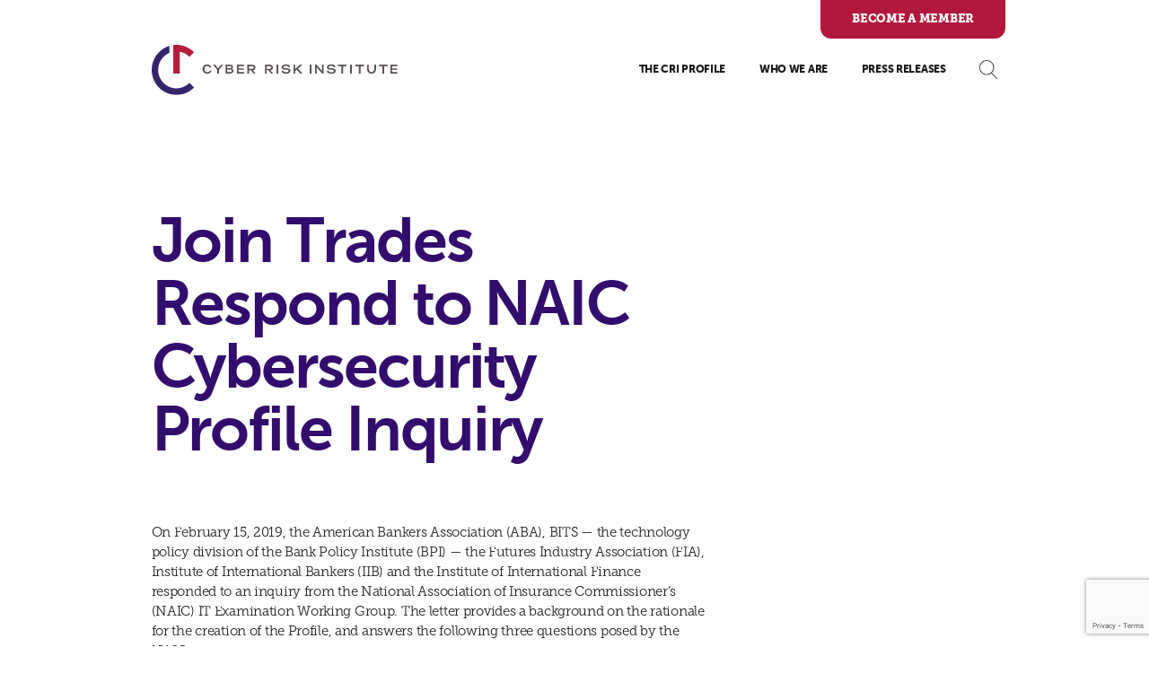

--- FILE ---
content_type: text/html; charset=UTF-8
request_url: https://cyberriskinstitute.org/join-trades-respond-to-naic-cybersecurity-profile-inquiry/
body_size: 11191
content:
<!doctype html>
<html lang="en-US">
<head>
  <meta charset="utf-8">
  <meta http-equiv="x-ua-compatible" content="ie=edge">
  <meta name="viewport" content="width=device-width, initial-scale=1, shrink-to-fit=no">
  <title>Join Trades Respond to NAIC Cybersecurity Profile Inquiry &#8211; Cyber Risk Institute</title>
<meta name='robots' content='max-image-preview:large' />

<!-- Google Tag Manager for WordPress by gtm4wp.com -->
<script data-cfasync="false" data-pagespeed-no-defer>
	var gtm4wp_datalayer_name = "dataLayer";
	var dataLayer = dataLayer || [];

	const gtm4wp_scrollerscript_debugmode         = false;
	const gtm4wp_scrollerscript_callbacktime      = 100;
	const gtm4wp_scrollerscript_readerlocation    = 150;
	const gtm4wp_scrollerscript_contentelementid  = "content";
	const gtm4wp_scrollerscript_scannertime       = 60;
</script>
<!-- End Google Tag Manager for WordPress by gtm4wp.com --><link rel='dns-prefetch' href='//cyberriskinstitute.org' />
<link rel="alternate" type="application/rss+xml" title="Cyber Risk Institute &raquo; Join Trades Respond to NAIC Cybersecurity Profile Inquiry Comments Feed" href="https://cyberriskinstitute.org/join-trades-respond-to-naic-cybersecurity-profile-inquiry/feed/" />
<script type="text/javascript">
/* <![CDATA[ */
window._wpemojiSettings = {"baseUrl":"https:\/\/s.w.org\/images\/core\/emoji\/14.0.0\/72x72\/","ext":".png","svgUrl":"https:\/\/s.w.org\/images\/core\/emoji\/14.0.0\/svg\/","svgExt":".svg","source":{"concatemoji":"https:\/\/cyberriskinstitute.org\/wp-includes\/js\/wp-emoji-release.min.js?ver=db1be1c01fb37f68a1304ef710ccefa5"}};
/*! This file is auto-generated */
!function(i,n){var o,s,e;function c(e){try{var t={supportTests:e,timestamp:(new Date).valueOf()};sessionStorage.setItem(o,JSON.stringify(t))}catch(e){}}function p(e,t,n){e.clearRect(0,0,e.canvas.width,e.canvas.height),e.fillText(t,0,0);var t=new Uint32Array(e.getImageData(0,0,e.canvas.width,e.canvas.height).data),r=(e.clearRect(0,0,e.canvas.width,e.canvas.height),e.fillText(n,0,0),new Uint32Array(e.getImageData(0,0,e.canvas.width,e.canvas.height).data));return t.every(function(e,t){return e===r[t]})}function u(e,t,n){switch(t){case"flag":return n(e,"\ud83c\udff3\ufe0f\u200d\u26a7\ufe0f","\ud83c\udff3\ufe0f\u200b\u26a7\ufe0f")?!1:!n(e,"\ud83c\uddfa\ud83c\uddf3","\ud83c\uddfa\u200b\ud83c\uddf3")&&!n(e,"\ud83c\udff4\udb40\udc67\udb40\udc62\udb40\udc65\udb40\udc6e\udb40\udc67\udb40\udc7f","\ud83c\udff4\u200b\udb40\udc67\u200b\udb40\udc62\u200b\udb40\udc65\u200b\udb40\udc6e\u200b\udb40\udc67\u200b\udb40\udc7f");case"emoji":return!n(e,"\ud83e\udef1\ud83c\udffb\u200d\ud83e\udef2\ud83c\udfff","\ud83e\udef1\ud83c\udffb\u200b\ud83e\udef2\ud83c\udfff")}return!1}function f(e,t,n){var r="undefined"!=typeof WorkerGlobalScope&&self instanceof WorkerGlobalScope?new OffscreenCanvas(300,150):i.createElement("canvas"),a=r.getContext("2d",{willReadFrequently:!0}),o=(a.textBaseline="top",a.font="600 32px Arial",{});return e.forEach(function(e){o[e]=t(a,e,n)}),o}function t(e){var t=i.createElement("script");t.src=e,t.defer=!0,i.head.appendChild(t)}"undefined"!=typeof Promise&&(o="wpEmojiSettingsSupports",s=["flag","emoji"],n.supports={everything:!0,everythingExceptFlag:!0},e=new Promise(function(e){i.addEventListener("DOMContentLoaded",e,{once:!0})}),new Promise(function(t){var n=function(){try{var e=JSON.parse(sessionStorage.getItem(o));if("object"==typeof e&&"number"==typeof e.timestamp&&(new Date).valueOf()<e.timestamp+604800&&"object"==typeof e.supportTests)return e.supportTests}catch(e){}return null}();if(!n){if("undefined"!=typeof Worker&&"undefined"!=typeof OffscreenCanvas&&"undefined"!=typeof URL&&URL.createObjectURL&&"undefined"!=typeof Blob)try{var e="postMessage("+f.toString()+"("+[JSON.stringify(s),u.toString(),p.toString()].join(",")+"));",r=new Blob([e],{type:"text/javascript"}),a=new Worker(URL.createObjectURL(r),{name:"wpTestEmojiSupports"});return void(a.onmessage=function(e){c(n=e.data),a.terminate(),t(n)})}catch(e){}c(n=f(s,u,p))}t(n)}).then(function(e){for(var t in e)n.supports[t]=e[t],n.supports.everything=n.supports.everything&&n.supports[t],"flag"!==t&&(n.supports.everythingExceptFlag=n.supports.everythingExceptFlag&&n.supports[t]);n.supports.everythingExceptFlag=n.supports.everythingExceptFlag&&!n.supports.flag,n.DOMReady=!1,n.readyCallback=function(){n.DOMReady=!0}}).then(function(){return e}).then(function(){var e;n.supports.everything||(n.readyCallback(),(e=n.source||{}).concatemoji?t(e.concatemoji):e.wpemoji&&e.twemoji&&(t(e.twemoji),t(e.wpemoji)))}))}((window,document),window._wpemojiSettings);
/* ]]> */
</script>
<style id='wp-emoji-styles-inline-css' type='text/css'>

	img.wp-smiley, img.emoji {
		display: inline !important;
		border: none !important;
		box-shadow: none !important;
		height: 1em !important;
		width: 1em !important;
		margin: 0 0.07em !important;
		vertical-align: -0.1em !important;
		background: none !important;
		padding: 0 !important;
	}
</style>
<link rel='stylesheet' id='wp-block-library-css' href='https://cyberriskinstitute.org/wp-includes/css/dist/block-library/style.min.css?ver=db1be1c01fb37f68a1304ef710ccefa5' type='text/css' media='all' />
<style id='global-styles-inline-css' type='text/css'>
body{--wp--preset--color--black: #000000;--wp--preset--color--cyan-bluish-gray: #abb8c3;--wp--preset--color--white: #ffffff;--wp--preset--color--pale-pink: #f78da7;--wp--preset--color--vivid-red: #cf2e2e;--wp--preset--color--luminous-vivid-orange: #ff6900;--wp--preset--color--luminous-vivid-amber: #fcb900;--wp--preset--color--light-green-cyan: #7bdcb5;--wp--preset--color--vivid-green-cyan: #00d084;--wp--preset--color--pale-cyan-blue: #8ed1fc;--wp--preset--color--vivid-cyan-blue: #0693e3;--wp--preset--color--vivid-purple: #9b51e0;--wp--preset--gradient--vivid-cyan-blue-to-vivid-purple: linear-gradient(135deg,rgba(6,147,227,1) 0%,rgb(155,81,224) 100%);--wp--preset--gradient--light-green-cyan-to-vivid-green-cyan: linear-gradient(135deg,rgb(122,220,180) 0%,rgb(0,208,130) 100%);--wp--preset--gradient--luminous-vivid-amber-to-luminous-vivid-orange: linear-gradient(135deg,rgba(252,185,0,1) 0%,rgba(255,105,0,1) 100%);--wp--preset--gradient--luminous-vivid-orange-to-vivid-red: linear-gradient(135deg,rgba(255,105,0,1) 0%,rgb(207,46,46) 100%);--wp--preset--gradient--very-light-gray-to-cyan-bluish-gray: linear-gradient(135deg,rgb(238,238,238) 0%,rgb(169,184,195) 100%);--wp--preset--gradient--cool-to-warm-spectrum: linear-gradient(135deg,rgb(74,234,220) 0%,rgb(151,120,209) 20%,rgb(207,42,186) 40%,rgb(238,44,130) 60%,rgb(251,105,98) 80%,rgb(254,248,76) 100%);--wp--preset--gradient--blush-light-purple: linear-gradient(135deg,rgb(255,206,236) 0%,rgb(152,150,240) 100%);--wp--preset--gradient--blush-bordeaux: linear-gradient(135deg,rgb(254,205,165) 0%,rgb(254,45,45) 50%,rgb(107,0,62) 100%);--wp--preset--gradient--luminous-dusk: linear-gradient(135deg,rgb(255,203,112) 0%,rgb(199,81,192) 50%,rgb(65,88,208) 100%);--wp--preset--gradient--pale-ocean: linear-gradient(135deg,rgb(255,245,203) 0%,rgb(182,227,212) 50%,rgb(51,167,181) 100%);--wp--preset--gradient--electric-grass: linear-gradient(135deg,rgb(202,248,128) 0%,rgb(113,206,126) 100%);--wp--preset--gradient--midnight: linear-gradient(135deg,rgb(2,3,129) 0%,rgb(40,116,252) 100%);--wp--preset--font-size--small: 13px;--wp--preset--font-size--medium: 20px;--wp--preset--font-size--large: 36px;--wp--preset--font-size--x-large: 42px;--wp--preset--spacing--20: 0.44rem;--wp--preset--spacing--30: 0.67rem;--wp--preset--spacing--40: 1rem;--wp--preset--spacing--50: 1.5rem;--wp--preset--spacing--60: 2.25rem;--wp--preset--spacing--70: 3.38rem;--wp--preset--spacing--80: 5.06rem;--wp--preset--shadow--natural: 6px 6px 9px rgba(0, 0, 0, 0.2);--wp--preset--shadow--deep: 12px 12px 50px rgba(0, 0, 0, 0.4);--wp--preset--shadow--sharp: 6px 6px 0px rgba(0, 0, 0, 0.2);--wp--preset--shadow--outlined: 6px 6px 0px -3px rgba(255, 255, 255, 1), 6px 6px rgba(0, 0, 0, 1);--wp--preset--shadow--crisp: 6px 6px 0px rgba(0, 0, 0, 1);}body { margin: 0; }.wp-site-blocks > .alignleft { float: left; margin-right: 2em; }.wp-site-blocks > .alignright { float: right; margin-left: 2em; }.wp-site-blocks > .aligncenter { justify-content: center; margin-left: auto; margin-right: auto; }:where(.is-layout-flex){gap: 0.5em;}:where(.is-layout-grid){gap: 0.5em;}body .is-layout-flow > .alignleft{float: left;margin-inline-start: 0;margin-inline-end: 2em;}body .is-layout-flow > .alignright{float: right;margin-inline-start: 2em;margin-inline-end: 0;}body .is-layout-flow > .aligncenter{margin-left: auto !important;margin-right: auto !important;}body .is-layout-constrained > .alignleft{float: left;margin-inline-start: 0;margin-inline-end: 2em;}body .is-layout-constrained > .alignright{float: right;margin-inline-start: 2em;margin-inline-end: 0;}body .is-layout-constrained > .aligncenter{margin-left: auto !important;margin-right: auto !important;}body .is-layout-constrained > :where(:not(.alignleft):not(.alignright):not(.alignfull)){max-width: var(--wp--style--global--content-size);margin-left: auto !important;margin-right: auto !important;}body .is-layout-constrained > .alignwide{max-width: var(--wp--style--global--wide-size);}body .is-layout-flex{display: flex;}body .is-layout-flex{flex-wrap: wrap;align-items: center;}body .is-layout-flex > *{margin: 0;}body .is-layout-grid{display: grid;}body .is-layout-grid > *{margin: 0;}body{padding-top: 0px;padding-right: 0px;padding-bottom: 0px;padding-left: 0px;}a:where(:not(.wp-element-button)){text-decoration: underline;}.wp-element-button, .wp-block-button__link{background-color: #32373c;border-width: 0;color: #fff;font-family: inherit;font-size: inherit;line-height: inherit;padding: calc(0.667em + 2px) calc(1.333em + 2px);text-decoration: none;}.has-black-color{color: var(--wp--preset--color--black) !important;}.has-cyan-bluish-gray-color{color: var(--wp--preset--color--cyan-bluish-gray) !important;}.has-white-color{color: var(--wp--preset--color--white) !important;}.has-pale-pink-color{color: var(--wp--preset--color--pale-pink) !important;}.has-vivid-red-color{color: var(--wp--preset--color--vivid-red) !important;}.has-luminous-vivid-orange-color{color: var(--wp--preset--color--luminous-vivid-orange) !important;}.has-luminous-vivid-amber-color{color: var(--wp--preset--color--luminous-vivid-amber) !important;}.has-light-green-cyan-color{color: var(--wp--preset--color--light-green-cyan) !important;}.has-vivid-green-cyan-color{color: var(--wp--preset--color--vivid-green-cyan) !important;}.has-pale-cyan-blue-color{color: var(--wp--preset--color--pale-cyan-blue) !important;}.has-vivid-cyan-blue-color{color: var(--wp--preset--color--vivid-cyan-blue) !important;}.has-vivid-purple-color{color: var(--wp--preset--color--vivid-purple) !important;}.has-black-background-color{background-color: var(--wp--preset--color--black) !important;}.has-cyan-bluish-gray-background-color{background-color: var(--wp--preset--color--cyan-bluish-gray) !important;}.has-white-background-color{background-color: var(--wp--preset--color--white) !important;}.has-pale-pink-background-color{background-color: var(--wp--preset--color--pale-pink) !important;}.has-vivid-red-background-color{background-color: var(--wp--preset--color--vivid-red) !important;}.has-luminous-vivid-orange-background-color{background-color: var(--wp--preset--color--luminous-vivid-orange) !important;}.has-luminous-vivid-amber-background-color{background-color: var(--wp--preset--color--luminous-vivid-amber) !important;}.has-light-green-cyan-background-color{background-color: var(--wp--preset--color--light-green-cyan) !important;}.has-vivid-green-cyan-background-color{background-color: var(--wp--preset--color--vivid-green-cyan) !important;}.has-pale-cyan-blue-background-color{background-color: var(--wp--preset--color--pale-cyan-blue) !important;}.has-vivid-cyan-blue-background-color{background-color: var(--wp--preset--color--vivid-cyan-blue) !important;}.has-vivid-purple-background-color{background-color: var(--wp--preset--color--vivid-purple) !important;}.has-black-border-color{border-color: var(--wp--preset--color--black) !important;}.has-cyan-bluish-gray-border-color{border-color: var(--wp--preset--color--cyan-bluish-gray) !important;}.has-white-border-color{border-color: var(--wp--preset--color--white) !important;}.has-pale-pink-border-color{border-color: var(--wp--preset--color--pale-pink) !important;}.has-vivid-red-border-color{border-color: var(--wp--preset--color--vivid-red) !important;}.has-luminous-vivid-orange-border-color{border-color: var(--wp--preset--color--luminous-vivid-orange) !important;}.has-luminous-vivid-amber-border-color{border-color: var(--wp--preset--color--luminous-vivid-amber) !important;}.has-light-green-cyan-border-color{border-color: var(--wp--preset--color--light-green-cyan) !important;}.has-vivid-green-cyan-border-color{border-color: var(--wp--preset--color--vivid-green-cyan) !important;}.has-pale-cyan-blue-border-color{border-color: var(--wp--preset--color--pale-cyan-blue) !important;}.has-vivid-cyan-blue-border-color{border-color: var(--wp--preset--color--vivid-cyan-blue) !important;}.has-vivid-purple-border-color{border-color: var(--wp--preset--color--vivid-purple) !important;}.has-vivid-cyan-blue-to-vivid-purple-gradient-background{background: var(--wp--preset--gradient--vivid-cyan-blue-to-vivid-purple) !important;}.has-light-green-cyan-to-vivid-green-cyan-gradient-background{background: var(--wp--preset--gradient--light-green-cyan-to-vivid-green-cyan) !important;}.has-luminous-vivid-amber-to-luminous-vivid-orange-gradient-background{background: var(--wp--preset--gradient--luminous-vivid-amber-to-luminous-vivid-orange) !important;}.has-luminous-vivid-orange-to-vivid-red-gradient-background{background: var(--wp--preset--gradient--luminous-vivid-orange-to-vivid-red) !important;}.has-very-light-gray-to-cyan-bluish-gray-gradient-background{background: var(--wp--preset--gradient--very-light-gray-to-cyan-bluish-gray) !important;}.has-cool-to-warm-spectrum-gradient-background{background: var(--wp--preset--gradient--cool-to-warm-spectrum) !important;}.has-blush-light-purple-gradient-background{background: var(--wp--preset--gradient--blush-light-purple) !important;}.has-blush-bordeaux-gradient-background{background: var(--wp--preset--gradient--blush-bordeaux) !important;}.has-luminous-dusk-gradient-background{background: var(--wp--preset--gradient--luminous-dusk) !important;}.has-pale-ocean-gradient-background{background: var(--wp--preset--gradient--pale-ocean) !important;}.has-electric-grass-gradient-background{background: var(--wp--preset--gradient--electric-grass) !important;}.has-midnight-gradient-background{background: var(--wp--preset--gradient--midnight) !important;}.has-small-font-size{font-size: var(--wp--preset--font-size--small) !important;}.has-medium-font-size{font-size: var(--wp--preset--font-size--medium) !important;}.has-large-font-size{font-size: var(--wp--preset--font-size--large) !important;}.has-x-large-font-size{font-size: var(--wp--preset--font-size--x-large) !important;}
.wp-block-navigation a:where(:not(.wp-element-button)){color: inherit;}
:where(.wp-block-post-template.is-layout-flex){gap: 1.25em;}:where(.wp-block-post-template.is-layout-grid){gap: 1.25em;}
:where(.wp-block-columns.is-layout-flex){gap: 2em;}:where(.wp-block-columns.is-layout-grid){gap: 2em;}
.wp-block-pullquote{font-size: 1.5em;line-height: 1.6;}
</style>
<link rel='stylesheet' id='contact-form-7-css' href='https://cyberriskinstitute.org/wp-content/plugins/contact-form-7/includes/css/styles.css?ver=5.9.8' type='text/css' media='all' />
<link rel='stylesheet' id='ctf_styles-css' href='https://cyberriskinstitute.org/wp-content/plugins/custom-twitter-feeds/css/ctf-styles.min.css?ver=2.2.4' type='text/css' media='all' />
<link rel='stylesheet' id='wp-document-revisions-front-css' href='https://cyberriskinstitute.org/wp-content/plugins/wp-document-revisions/css/style-front.css?ver=3.6.0' type='text/css' media='all' />
<link rel='stylesheet' id='sage/main.css-css' href='https://cyberriskinstitute.org/wp-content/themes/cri/dist/styles/main_2979ccfd.css' type='text/css' media='all' />
<script type="text/javascript" src="https://cyberriskinstitute.org/wp-content/plugins/duracelltomi-google-tag-manager/dist/js/analytics-talk-content-tracking.js?ver=1.20.2" id="gtm4wp-scroll-tracking-js"></script>
<script type="text/javascript" src="https://cyberriskinstitute.org/wp-includes/js/jquery/jquery.min.js?ver=3.7.1" id="jquery-core-js"></script>
<script type="text/javascript" src="https://cyberriskinstitute.org/wp-includes/js/jquery/jquery-migrate.min.js?ver=3.4.1" id="jquery-migrate-js"></script>
<script type="text/javascript" src="https://cyberriskinstitute.org/wp-content/themes/cri/ics.deps.min.js?ver=db1be1c01fb37f68a1304ef710ccefa5" id="ics-generator-js"></script>
<link rel="https://api.w.org/" href="https://cyberriskinstitute.org/wp-json/" /><link rel="alternate" type="application/json" href="https://cyberriskinstitute.org/wp-json/wp/v2/posts/1467" /><link rel="EditURI" type="application/rsd+xml" title="RSD" href="https://cyberriskinstitute.org/xmlrpc.php?rsd" />

<link rel="canonical" href="https://cyberriskinstitute.org/join-trades-respond-to-naic-cybersecurity-profile-inquiry/" />
<link rel='shortlink' href='https://cyberriskinstitute.org/?p=1467' />
<link rel="alternate" type="application/json+oembed" href="https://cyberriskinstitute.org/wp-json/oembed/1.0/embed?url=https%3A%2F%2Fcyberriskinstitute.org%2Fjoin-trades-respond-to-naic-cybersecurity-profile-inquiry%2F" />
<link rel="alternate" type="text/xml+oembed" href="https://cyberriskinstitute.org/wp-json/oembed/1.0/embed?url=https%3A%2F%2Fcyberriskinstitute.org%2Fjoin-trades-respond-to-naic-cybersecurity-profile-inquiry%2F&#038;format=xml" />

<!-- Google Tag Manager for WordPress by gtm4wp.com -->
<!-- GTM Container placement set to footer -->
<script data-cfasync="false" data-pagespeed-no-defer type="text/javascript">
	var dataLayer_content = {"pagePostType":"post","pagePostType2":"single-post","pageCategory":["comment-letter"],"pagePostAuthor":"Josh Magri"};
	dataLayer.push( dataLayer_content );
</script>
<script data-cfasync="false">
(function(w,d,s,l,i){w[l]=w[l]||[];w[l].push({'gtm.start':
new Date().getTime(),event:'gtm.js'});var f=d.getElementsByTagName(s)[0],
j=d.createElement(s),dl=l!='dataLayer'?'&l='+l:'';j.async=true;j.src=
'//www.googletagmanager.com/gtm.js?id='+i+dl;f.parentNode.insertBefore(j,f);
})(window,document,'script','dataLayer','GTM-56F2XK8');
</script>
<!-- End Google Tag Manager for WordPress by gtm4wp.com --><style type="text/css">.recentcomments a{display:inline !important;padding:0 !important;margin:0 !important;}</style>		<style type="text/css" id="wp-custom-css">
			.page-id-13 .tab-pane-block.data-point-tab-panel.profile-tab-panel .nav-item.col-6 {
	-ms-flex: 0 0 33%;
	flex: 0 0 33%;
  max-width: 33%;
}

.page-id-29 .logo img {max-height: 150px;}

.member-benefits-block .wrapper div:nth-child(13) img {
	height: 9.5rem !important;
}

.page-id-29 .brands-logo .logo:nth-child(24) img {
	max-height: 150px;
	object-fit: contain;
}

.leadership-block .membership img {
    max-width: 114px;
    max-height: 114px;
    object-fit: cover;
    object-position: top;
}

.container .footer-logo-holder {
	display: flex !important;
	flex-direction: column;
}
.container .footer-logo-holder .cri-abbr {
	font-family: 'MuseoSans';
    font-weight: 600;
    font-size: 16px;
    margin-top: 5px;
	  letter-spacing: 1.5px;
    margin-left: 41.5px;
    color: #5A5151;
    width: 32px;
    text-align: left;
}
.container .mobile-footer-logo .cri-abbr{
		font-family: 'MuseoSans';
    font-weight: 500;
    font-size: 3rem;
    margin-top: 10px;
	  color: #5A5151;
}

.single.single-post .content-section p a {
	color: #b2183c;
	text-decoration: underline;
}

.postid-14012 ul {
	padding-left: 20px;
}

.postid-10143 ul li,
.postid-14012 ul li {
	list-style: disc;
}

.single.single-post .content-section p a {
	color: #b2183c;
	text-decoration: underline;
}

.profile-tab-panel .content a {
    text-decoration: underline;
    color: #b2183c;
}

.page-id-13 .tab-pane-block.data-point-tab-panel.profile-tab-panel #myTab li:nth-of-type(3) {
	display: list-item !important;
}

#japanese-profile-tab img {
	max-width: 175px;
	max-height: 44px;
	object-fit: contain;
	padding: 3px 0;
}

#japanese-profile-tab h4 {
	padding-top: calc(2.5rem + 3px);
}

#profile-fs-ssgs-tab h4 {
	padding-top: calc(2.5rem + 3px)
}

#profile-fs-ssgs-tab img {
	max-width: 175px;
	max-height: 44px;
	object-fit: contain;
	padding: 3px 0;
}

.page-id-13 .data-point-tab-panel .nav-link.active:before {
	display: none;
}

.innovators-logo-block .logos a img {
	object-fit: contain;
}

.page-id-29 ul {
	text-align: center;
}

.page-id-2057 .footer-content {
	border-radius: 5px;
}
.page-id-2057 .footer-content h3 {
	font-weight: bold;
	margin-bottom: 20px;
}
.page-id-2057 .footer-content h5 {
	margin-bottom: 25px;
}
.page-id-2057 .footer-content h3 {
	font-weight: bold;
	margin-bottom: 20px;
}
.page-id-2057 .footer-content h5 {
	margin-bottom: 20px;
}
.page-id-2057 .accordion-faq-block {
	padding: 0 0 5rem 0 !important;
}
.page-id-2057 .main {
	display: flex;
	flex-direction: column;
}
.page-id-2057 .main .container {
	order: 2;
}
.page-id-2057 .main .accordion-faq-block {
	order: 3;
}
.page-id-2057 .main div:nth-child(4) {
	margin-top: 5rem;
}
.page-id-2057 .main div.me-accordion-item:nth-child(4),
.page-id-2057 .main div.post-card-wrap:nth-child(4){
	margin-top: 0;
}
.page-id-2057 .main .contact-block {
	order: 4;
}
.page-id-2057 .main .back-to-top-button {
	order: 5;
}

@media screen and (max-width: 1100px) {
	.container .footer-logo-holder .cri-abbr {margin-left: 25px; }
	.page-id-13 .tab-pane-block.data-point-tab-panel.profile-tab-panel img {
max-width: 100% !important;
		object-fit: contain;
}
}
@media screen and (max-width: 992px) {
	.container .footer-logo-holder {display: none !important;}
}

@media screen and (max-width: 600px) {
.page-id-13 .tab-pane-block.data-point-tab-panel.profile-tab-panel .nav-item.col-6 {
	-ms-flex: 0 0 100%;
	flex: 0 0 100%;
  max-width: 100%;
}
		.container .mobile-footer-logo .cri-abbr {font-size: 1.1rem; margin-top: 5px;}
}		</style>
		</head>

<body class="post-template-default single single-post postid-1467 single-format-standard join-trades-respond-to-naic-cybersecurity-profile-inquiry app-data index-data singular-data single-data single-post-data single-post-join-trades-respond-to-naic-cybersecurity-profile-inquiry-data">
        <div class="primary-mobile-menu">
  <div class="container">
    <div class="row">
      <div class="mb-5  col-lg-12 pl-0 d-flex justify-content-between text-right">
                  <a href="/membership/" class="btn-apply text-uppercase">Become a member</a>
                <span class="mt-3 mobile-menu-toggler"><img class="icon-close" src="https://cyberriskinstitute.org/wp-content/themes/cri/dist/images/icon-close_71d21b50.png"></span>
      </div>
      <div class="col-lg-12 text-right">
        <ul class="nav-menu">
                    <li class="nav-item">
            <a class="text-uppercase" href="https://cyberriskinstitute.org/the-profile/">The CRI Profile</a>
                        <ul class="sub-menu">
                            <li><a class="sub-item" href="https://cyberriskinstitute.org/the-profile/">CRI Profile Overview</a></li>
                            <li><a class="sub-item" href="https://cyberriskinstitute.org/the-profile/profile-faq/">Profile FAQ</a></li>
                            <li><a class="sub-item" href="https://cyberriskinstitute.org/profile-programs/">Programs and Licensing</a></li>
                            <li><a class="sub-item" href="https://cyberriskinstitute.org/archive-post/">Archive</a></li>
                          </ul>
                      </li>
                    <li class="nav-item">
            <a class="text-uppercase" href="https://cyberriskinstitute.org/about/">Who We Are</a>
                        <ul class="sub-menu">
                            <li><a class="sub-item" href="https://cyberriskinstitute.org/about/">About CRI</a></li>
                            <li><a class="sub-item" href="https://cyberriskinstitute.org/three-year-plan/">Strategic Plan</a></li>
                            <li><a class="sub-item" href="/about#Members">Our Members</a></li>
                            <li><a class="sub-item" href="/profile-programs#innovators">Our Innovators and Affiliates</a></li>
                          </ul>
                      </li>
                    <li class="nav-item">
            <a class="text-uppercase" href="https://cyberriskinstitute.org/press-releases/">Press Releases</a>
                      </li>
                  </ul>
      </div>
    </div>
  </div>
</div><header class="color-reverse"
>
      <a href="/membership/"
    class="btn-apply d-none d-lg-block text-uppercase">Become a member</a>
    <div class="container">
    <div class="row">
      <div class="col-9 col-lg-4">
        <a href="/">
          <img class="logo-white" src="https://cyberriskinstitute.org/wp-content/themes/cri/dist/images/logo-white_829dcadf.svg" alt="Logo">
          <img class="logo" src="https://cyberriskinstitute.org/wp-content/themes/cri/dist/images/logo-header_3b861801.svg" alt="Logo">
        </a>
      </div>
      <div class="col-3 col-lg-8 m-auto text-right">
        <div class="nav main-nav justify-content-end d-none d-lg-block">
                    <div class="nav-item">
            <a class="text-uppercase  "
              href="https://cyberriskinstitute.org/the-profile/">The CRI Profile</a>
                        <ul class="sub-menu text-uppercase">
                            <li><a class="sub-item "
                  href="https://cyberriskinstitute.org/the-profile/">CRI Profile Overview</a></li>
                            <li><a class="sub-item "
                  href="https://cyberriskinstitute.org/the-profile/profile-faq/">Profile FAQ</a></li>
                            <li><a class="sub-item "
                  href="https://cyberriskinstitute.org/profile-programs/">Programs and Licensing</a></li>
                            <li><a class="sub-item "
                  href="https://cyberriskinstitute.org/archive-post/">Archive</a></li>
                          </ul>
                      </div>
                    <div class="nav-item">
            <a class="text-uppercase  "
              href="https://cyberriskinstitute.org/about/">Who We Are</a>
                        <ul class="sub-menu text-uppercase">
                            <li><a class="sub-item "
                  href="https://cyberriskinstitute.org/about/">About CRI</a></li>
                            <li><a class="sub-item "
                  href="https://cyberriskinstitute.org/three-year-plan/">Strategic Plan</a></li>
                            <li><a class="sub-item "
                  href="/about#Members">Our Members</a></li>
                            <li><a class="sub-item "
                  href="/profile-programs#innovators">Our Innovators and Affiliates</a></li>
                          </ul>
                      </div>
                    <div class="nav-item">
            <a class="text-uppercase no-sub-menu "
              href="https://cyberriskinstitute.org/press-releases/">Press Releases</a>
                      </div>
          
          <a href="#" class="search-wrap">
            <img class="icon-search-white" src="https://cyberriskinstitute.org/wp-content/themes/cri/dist/images/icon-search-white_ede9b764.png">
            <img class="icon-search" src="https://cyberriskinstitute.org/wp-content/themes/cri/dist/images/icon-search_0bd96de9.png">
            <div class="search-input-wrap">
              <input type="search" class="search-input" placeholder="Type and press Enter to search" value="">
            </div>
          </a>
        </div>
        <span class="mobile-menu-toggler d-block d-lg-none text-uppercase">
          <img class="icon-menu" src="https://cyberriskinstitute.org/wp-content/themes/cri/dist/images/icon-menu_c09d760a.png">
          <img class="icon-menu-white" src="https://cyberriskinstitute.org/wp-content/themes/cri/dist/images/icon-menu-white_818eaf0d.png">
        </span>
      </div>
    </div>
  </div>
  </header>    <div class="wrap" role="document">
        <div class="content">
            <main class="main">
                       <div class="content-section">
  <div class="container">
    <div class="row">
      <div class="col-lg-8">
                <div class="title">
          <div class="h1">Join Trades Respond to NAIC Cybersecurity Profile Inquiry</div>
          <p></p>
        </div>
        
<p>On February 15, 2019, the American Bankers Association (ABA), BITS — the technology policy division of the Bank Policy Institute (BPI) — the Futures Industry Association (FIA), Institute of International Bankers (IIB) and the Institute of International Finance responded to an inquiry from the National Association of Insurance Commissioner&#8217;s (NAIC) IT Examination Working Group. The letter provides a background on the rationale for the creation of the Profile, and answers the following three questions posed by the NAIC:</p>



<ul><li>What is your view of the best way the Assessment Tool should be incorporated into the financial exam regulatory review?</li><li>For insurers and trade groups, will your organizations be considering use of the tool?</li><li>As draft guidance is developed, are there any specific items that you wish for the Drafting Group to consider?</li></ul>



<div class="wp-block-file"><a href="https://live-cri-dev.pantheonsite.io/wp-content/uploads/2020/05/Multi-Trades-Response-to-NAIC-December-10-Email-Solicitation-re-Profile-vF.pdf" target="_blank" rel="noreferrer noopener">Multi-Trades-Response-to-NAIC-December-10-Email-Solicitation-re-Profile-vF</a><a href="https://live-cri-dev.pantheonsite.io/wp-content/uploads/2020/05/Multi-Trades-Response-to-NAIC-December-10-Email-Solicitation-re-Profile-vF.pdf" class="wp-block-file__button" download>Download</a></div>

        <a href="https://cyberriskinstitute.org/amid-glut-of-cybersecurity-rules-banks-launch-global-tool-to-assess-risks/">
          <div class="button-next">
            <b>Next Article</b>
            <div class="lede"><u>American Banker: Amid Glut of Cybersecurity-Rules Banks Launch Global Tool to Assess Risks</u></div>
          </div>
        </a>
      </div>
            <div class="col-lg-4">
                              </div>
          </div>
  </div>
</div>
                  <div class="back-to-top-button">
  <div class="btn-top">
    <img class="icon-arrow " src="https://cyberriskinstitute.org/wp-content/themes/cri/dist/images/arrow-top_50cd2f2d.png">
    <p>BACK TO TOP</p>
  </div>
</div>            </main>
        </div>
    </div>
        <footer>
    <div class="container">
        <div class="row">
            <div class="col-lg-2">
                <div class="d-none d-lg-block footer-logo-holder">
                    <a href="/">
                        <img class="logo" src="https://cyberriskinstitute.org/wp-content/themes/cri/dist/images/logo_1e6e9764.png" alt="Footer Logo">
                    </a>
                    <p class="cri-abbr">CRI</p>
                </div>
                <div class="d-block d-lg-none">
                    <div class="col-lg-3 p-0">
                                                                                                                                                                                                <a href="/contact/" class="button-black-outline text-uppercase">
                                    Contact
                                </a>
                                                                        </div>
                </div>
            </div>
            <div class="col-lg-7">
                <div class="footer-menu">
                                            <div class="menu-item">
                            <ul><a href="https://cyberriskinstitute.org/the-profile/">The CRI Profile</a></ul>
                                                            <ul class="sub-menu">
                                                                            <li><a href="https://cyberriskinstitute.org/the-profile/">CRI Profile Overview</a></li>
                                                                            <li><a href="https://cyberriskinstitute.org/the-profile/profile-faq/">Profile FAQ</a></li>
                                                                            <li><a href="https://cyberriskinstitute.org/profile-programs/">Programs and Licensing</a></li>
                                                                            <li><a href="https://cyberriskinstitute.org/archive-post/">Archive</a></li>
                                                                    </ul>
                                                    </div>
                                            <div class="menu-item">
                            <ul><a href="https://cyberriskinstitute.org/who-we-are/">Who We Are</a></ul>
                                                            <ul class="sub-menu">
                                                                            <li><a href="https://cyberriskinstitute.org/about/">About CRI</a></li>
                                                                            <li><a href="https://cyberriskinstitute.org/three-year-plan/">Strategic Plan</a></li>
                                                                            <li><a href="/about/#Members">Our Members</a></li>
                                                                            <li><a href="/profile-programs/#innovators">Our Innovators and Affiliates</a></li>
                                                                    </ul>
                                                    </div>
                                            <div class="menu-item">
                            <ul><a href="https://cyberriskinstitute.org/press-releases/">Press Releases</a></ul>
                                                    </div>
                                    </div>
            </div>
            <div class="col-lg-3">
                <div class="d-none d-lg-block">
                                                                                                <a href="/membership/" class="button-black-outline text-uppercase">
                                Learn about membership
                            </a>
                                                                                                                        <a href="/contact/" class="button-black-outline text-uppercase">
                                Contact
                            </a>
                                                            </div>
                <div class="d-block d-lg-none mobile-footer-logo">
                    <a href="/">
                        <img class="logo" src="https://cyberriskinstitute.org/wp-content/themes/cri/dist/images/logo_57878e87.svg" alt="Footer Logo">
                    </a>
                    <p class="cri-abbr">CRI</p>
                </div>
            </div>
            <div class="col-12">
                <div class="copyright text-center">
                                            Copyright © 2023 Cyber Risk Institute
                                                                | <a href="/cyber-risk-institute-privacy-policy/"><u>Privacy Policy</u><a>
                                    </div>

            </div>
        </div>
    </div>
</footer>
    
<!-- GTM Container placement set to footer -->
<!-- Google Tag Manager (noscript) -->
				<noscript><iframe src="https://www.googletagmanager.com/ns.html?id=GTM-56F2XK8" height="0" width="0" style="display:none;visibility:hidden" aria-hidden="true"></iframe></noscript>
<!-- End Google Tag Manager (noscript) --><script type="text/javascript" src="https://cyberriskinstitute.org/wp-includes/js/dist/vendor/wp-polyfill-inert.min.js?ver=3.1.2" id="wp-polyfill-inert-js"></script>
<script type="text/javascript" src="https://cyberriskinstitute.org/wp-includes/js/dist/vendor/regenerator-runtime.min.js?ver=0.14.0" id="regenerator-runtime-js"></script>
<script type="text/javascript" src="https://cyberriskinstitute.org/wp-includes/js/dist/vendor/wp-polyfill.min.js?ver=3.15.0" id="wp-polyfill-js"></script>
<script type="text/javascript" src="https://cyberriskinstitute.org/wp-includes/js/dist/hooks.min.js?ver=c6aec9a8d4e5a5d543a1" id="wp-hooks-js"></script>
<script type="text/javascript" src="https://cyberriskinstitute.org/wp-includes/js/dist/i18n.min.js?ver=7701b0c3857f914212ef" id="wp-i18n-js"></script>
<script type="text/javascript" id="wp-i18n-js-after">
/* <![CDATA[ */
wp.i18n.setLocaleData( { 'text direction\u0004ltr': [ 'ltr' ] } );
/* ]]> */
</script>
<script type="text/javascript" src="https://cyberriskinstitute.org/wp-content/plugins/contact-form-7/includes/swv/js/index.js?ver=5.9.8" id="swv-js"></script>
<script type="text/javascript" id="contact-form-7-js-extra">
/* <![CDATA[ */
var wpcf7 = {"api":{"root":"https:\/\/cyberriskinstitute.org\/wp-json\/","namespace":"contact-form-7\/v1"}};
/* ]]> */
</script>
<script type="text/javascript" src="https://cyberriskinstitute.org/wp-content/plugins/contact-form-7/includes/js/index.js?ver=5.9.8" id="contact-form-7-js"></script>
<script type="text/javascript" src="https://cyberriskinstitute.org/wp-content/plugins/duracelltomi-google-tag-manager/dist/js/gtm4wp-contact-form-7-tracker.js?ver=1.20.2" id="gtm4wp-contact-form-7-tracker-js"></script>
<script type="text/javascript" src="https://cyberriskinstitute.org/wp-content/plugins/duracelltomi-google-tag-manager/dist/js/gtm4wp-form-move-tracker.js?ver=1.20.2" id="gtm4wp-form-move-tracker-js"></script>
<script type="text/javascript" src="https://www.google.com/recaptcha/api.js?render=6LfWMcwpAAAAABvCMDV9mVqjQrJGi48qKN11tNxK&amp;ver=3.0" id="google-recaptcha-js"></script>
<script type="text/javascript" id="wpcf7-recaptcha-js-extra">
/* <![CDATA[ */
var wpcf7_recaptcha = {"sitekey":"6LfWMcwpAAAAABvCMDV9mVqjQrJGi48qKN11tNxK","actions":{"homepage":"homepage","contactform":"contactform"}};
/* ]]> */
</script>
<script type="text/javascript" src="https://cyberriskinstitute.org/wp-content/plugins/contact-form-7/modules/recaptcha/index.js?ver=5.9.8" id="wpcf7-recaptcha-js"></script>
<script type="text/javascript" src="https://cyberriskinstitute.org/wp-content/themes/cri/dist/scripts/main_2979ccfd.js" id="sage/main.js-js"></script>
<script type="text/javascript" src="https://cyberriskinstitute.org/wp-includes/js/comment-reply.min.js?ver=db1be1c01fb37f68a1304ef710ccefa5" id="comment-reply-js" async="async" data-wp-strategy="async"></script>
    <div class="download-profile-popup" id="downloadProfilePopup" data-ajax-url="https://cyberriskinstitute.org/wp-admin/admin-ajax.php">
        <div id="downloadProfileContainer">
            <div class="d-flex align-items-center justify-content-center h-100" id="downloadProfileFormPopup">
                <div class="download-profile-popup-container position-relative">
                    <div class="download-profile-loading">
                        <div class="spinner-border" role="status">
                        </div>
                    </div>
                    <div class="popup-header-wrapper">
                        <div class="p-2">
                            <img src="https://cyberriskinstitute.org/wp-content/themes/cri/dist/images/icon-close-white_2633d1a1.png" alt="icon close" width="18px" height="18px"
                                class="d-flex ml-auto  close-download-profile-btn">
                        </div>
                        <div class="popup-header text-center text-white">
                            Register to <span class="font-weight-bold">Start Download</span>.
                        </div>
                        <img src="https://cyberriskinstitute.org/wp-content/themes/cri/dist/images/icon-download-starting_1b9f71e7.png" alt="download" class="download-starting-icon">
                    </div>
                    <div class="popup-content">
                        <div class="popup-content-subtitle text-center">
                            <p>Please enter the following information</p>
                            <p>to access your free download.</p>
                        </div>
                        <script>(function() {
	window.mc4wp = window.mc4wp || {
		listeners: [],
		forms: {
			on: function(evt, cb) {
				window.mc4wp.listeners.push(
					{
						event   : evt,
						callback: cb
					}
				);
			}
		}
	}
})();
</script><!-- Mailchimp for WordPress v4.9.18 - https://wordpress.org/plugins/mailchimp-for-wp/ --><form id="mc4wp-form-1" class="mc4wp-form mc4wp-form-480" method="post" data-id="480" data-name="Subscribe Form" ><div class="mc4wp-form-fields"><div class="subscribe-form text-white mt-5">
  <div class="container">
    <div class="subscribe-form-inner">
      <div class="row">
        <div class="col-lg-12">
          <div class="row">
            <div class="col-lg-7 m-auto">
                <div class="form-header text-center">
                  <h4 class="color-red mb-4">If you're part of a <a href="/membership/" style="text-decoration:underline;color:#b2183c;" clsas="color-red">member</a> or <a href="/profile-programs/" style="text-decoration:underline;color:#b2183c;" clsas="color-red">innovator and affiliate</a> organization, apply for our newsletter below.</h4>
                </div>
                <div class="form-fields">
                  <div class="form-input-wrapper">
                  <input class="form-input" type="text" name="FNAME" placeholder="First Name">
                  <p class="required-text">
                    Field Required
                    </p>  
                  </div>
                  <div class="form-input-wrapper">
                  <input class="form-input" type="text" name="LNAME" placeholder="Last Name">
                    <p class="required-text">
                    Field Required
                    </p>  
                  </div>
                  <div class="form-input-wrapper">
                 <input class="form-input" type="email" name="EMAIL" placeholder="Email">
                    <p class="required-text">
                    Field Required
                    </p>  
                  </div>
                  <button type="submit" class="w-100 button bg-red">
                    <span id="subscribeSubmit">Submit</span>
                    <span id="subscribeDownloadProfileSubmit" class="d-none">
                      <img src="/wp-content/uploads/2023/02/icon-download.png" alt="icon download" width="20px" height="16px">
                      Download The Profile</span>
                    </button>
                </div>
            </div>
          </div>
        </div>
      </div>
    </div>
  </div>
</div></div><label style="display: none !important;">Leave this field empty if you're human: <input type="text" name="_mc4wp_honeypot" value="" tabindex="-1" autocomplete="off" /></label><input type="hidden" name="_mc4wp_timestamp" value="1764213895" /><input type="hidden" name="_mc4wp_form_id" value="480" /><input type="hidden" name="_mc4wp_form_element_id" value="mc4wp-form-1" /><div class="mc4wp-response"></div></form><!-- / Mailchimp for WordPress Plugin -->

                    </div>
                </div>
            </div>
            <div class="d-none align-items-center justify-content-center h-100" id="successDownloadProfilePopup">
                <div class="download-profile-popup-container position-relative">
                    <div class="download-profile-loading">
                        <div class="spinner-border" role="status">
                        </div>
                    </div>
                    <div class="popup-header-wrapper">
                        <div class="p-2">
                            <img src="https://cyberriskinstitute.org/wp-content/themes/cri/dist/images/icon-close-white_2633d1a1.png" alt="icon close" width="18px" height="18px"
                                class="d-flex ml-auto close-download-profile-btn">
                        </div>
                        <div class="popup-header text-center text-white">
                            Download <span class="font-weight-bold">Starting</span>.
                        </div>
                        <img src="https://cyberriskinstitute.org/wp-content/themes/cri/dist/images/icon-download-starting_1b9f71e7.png" alt="download" class="download-starting-icon">
                    </div>
                    <div class="popup-content">
                        <div class="popup-content-subtitle text-center">
                            <p>Thank you for your interest in the CRI Profile.</p>
                            <p>Your download should begin shortly.</p>
                        </div>
                    </div>
                    <a download id="downloadProfileHref">
                        <button class="text-uppercase bg-red button mx-auto d-flex justify-content-center">
                            Continue
                        </button>
                    </a>
                </div>
            </div>
        </div>
    </div>
</body>

</html>


--- FILE ---
content_type: text/html; charset=utf-8
request_url: https://www.google.com/recaptcha/api2/anchor?ar=1&k=6LfWMcwpAAAAABvCMDV9mVqjQrJGi48qKN11tNxK&co=aHR0cHM6Ly9jeWJlcnJpc2tpbnN0aXR1dGUub3JnOjQ0Mw..&hl=en&v=TkacYOdEJbdB_JjX802TMer9&size=invisible&anchor-ms=20000&execute-ms=15000&cb=2kn3urx86ija
body_size: 45702
content:
<!DOCTYPE HTML><html dir="ltr" lang="en"><head><meta http-equiv="Content-Type" content="text/html; charset=UTF-8">
<meta http-equiv="X-UA-Compatible" content="IE=edge">
<title>reCAPTCHA</title>
<style type="text/css">
/* cyrillic-ext */
@font-face {
  font-family: 'Roboto';
  font-style: normal;
  font-weight: 400;
  src: url(//fonts.gstatic.com/s/roboto/v18/KFOmCnqEu92Fr1Mu72xKKTU1Kvnz.woff2) format('woff2');
  unicode-range: U+0460-052F, U+1C80-1C8A, U+20B4, U+2DE0-2DFF, U+A640-A69F, U+FE2E-FE2F;
}
/* cyrillic */
@font-face {
  font-family: 'Roboto';
  font-style: normal;
  font-weight: 400;
  src: url(//fonts.gstatic.com/s/roboto/v18/KFOmCnqEu92Fr1Mu5mxKKTU1Kvnz.woff2) format('woff2');
  unicode-range: U+0301, U+0400-045F, U+0490-0491, U+04B0-04B1, U+2116;
}
/* greek-ext */
@font-face {
  font-family: 'Roboto';
  font-style: normal;
  font-weight: 400;
  src: url(//fonts.gstatic.com/s/roboto/v18/KFOmCnqEu92Fr1Mu7mxKKTU1Kvnz.woff2) format('woff2');
  unicode-range: U+1F00-1FFF;
}
/* greek */
@font-face {
  font-family: 'Roboto';
  font-style: normal;
  font-weight: 400;
  src: url(//fonts.gstatic.com/s/roboto/v18/KFOmCnqEu92Fr1Mu4WxKKTU1Kvnz.woff2) format('woff2');
  unicode-range: U+0370-0377, U+037A-037F, U+0384-038A, U+038C, U+038E-03A1, U+03A3-03FF;
}
/* vietnamese */
@font-face {
  font-family: 'Roboto';
  font-style: normal;
  font-weight: 400;
  src: url(//fonts.gstatic.com/s/roboto/v18/KFOmCnqEu92Fr1Mu7WxKKTU1Kvnz.woff2) format('woff2');
  unicode-range: U+0102-0103, U+0110-0111, U+0128-0129, U+0168-0169, U+01A0-01A1, U+01AF-01B0, U+0300-0301, U+0303-0304, U+0308-0309, U+0323, U+0329, U+1EA0-1EF9, U+20AB;
}
/* latin-ext */
@font-face {
  font-family: 'Roboto';
  font-style: normal;
  font-weight: 400;
  src: url(//fonts.gstatic.com/s/roboto/v18/KFOmCnqEu92Fr1Mu7GxKKTU1Kvnz.woff2) format('woff2');
  unicode-range: U+0100-02BA, U+02BD-02C5, U+02C7-02CC, U+02CE-02D7, U+02DD-02FF, U+0304, U+0308, U+0329, U+1D00-1DBF, U+1E00-1E9F, U+1EF2-1EFF, U+2020, U+20A0-20AB, U+20AD-20C0, U+2113, U+2C60-2C7F, U+A720-A7FF;
}
/* latin */
@font-face {
  font-family: 'Roboto';
  font-style: normal;
  font-weight: 400;
  src: url(//fonts.gstatic.com/s/roboto/v18/KFOmCnqEu92Fr1Mu4mxKKTU1Kg.woff2) format('woff2');
  unicode-range: U+0000-00FF, U+0131, U+0152-0153, U+02BB-02BC, U+02C6, U+02DA, U+02DC, U+0304, U+0308, U+0329, U+2000-206F, U+20AC, U+2122, U+2191, U+2193, U+2212, U+2215, U+FEFF, U+FFFD;
}
/* cyrillic-ext */
@font-face {
  font-family: 'Roboto';
  font-style: normal;
  font-weight: 500;
  src: url(//fonts.gstatic.com/s/roboto/v18/KFOlCnqEu92Fr1MmEU9fCRc4AMP6lbBP.woff2) format('woff2');
  unicode-range: U+0460-052F, U+1C80-1C8A, U+20B4, U+2DE0-2DFF, U+A640-A69F, U+FE2E-FE2F;
}
/* cyrillic */
@font-face {
  font-family: 'Roboto';
  font-style: normal;
  font-weight: 500;
  src: url(//fonts.gstatic.com/s/roboto/v18/KFOlCnqEu92Fr1MmEU9fABc4AMP6lbBP.woff2) format('woff2');
  unicode-range: U+0301, U+0400-045F, U+0490-0491, U+04B0-04B1, U+2116;
}
/* greek-ext */
@font-face {
  font-family: 'Roboto';
  font-style: normal;
  font-weight: 500;
  src: url(//fonts.gstatic.com/s/roboto/v18/KFOlCnqEu92Fr1MmEU9fCBc4AMP6lbBP.woff2) format('woff2');
  unicode-range: U+1F00-1FFF;
}
/* greek */
@font-face {
  font-family: 'Roboto';
  font-style: normal;
  font-weight: 500;
  src: url(//fonts.gstatic.com/s/roboto/v18/KFOlCnqEu92Fr1MmEU9fBxc4AMP6lbBP.woff2) format('woff2');
  unicode-range: U+0370-0377, U+037A-037F, U+0384-038A, U+038C, U+038E-03A1, U+03A3-03FF;
}
/* vietnamese */
@font-face {
  font-family: 'Roboto';
  font-style: normal;
  font-weight: 500;
  src: url(//fonts.gstatic.com/s/roboto/v18/KFOlCnqEu92Fr1MmEU9fCxc4AMP6lbBP.woff2) format('woff2');
  unicode-range: U+0102-0103, U+0110-0111, U+0128-0129, U+0168-0169, U+01A0-01A1, U+01AF-01B0, U+0300-0301, U+0303-0304, U+0308-0309, U+0323, U+0329, U+1EA0-1EF9, U+20AB;
}
/* latin-ext */
@font-face {
  font-family: 'Roboto';
  font-style: normal;
  font-weight: 500;
  src: url(//fonts.gstatic.com/s/roboto/v18/KFOlCnqEu92Fr1MmEU9fChc4AMP6lbBP.woff2) format('woff2');
  unicode-range: U+0100-02BA, U+02BD-02C5, U+02C7-02CC, U+02CE-02D7, U+02DD-02FF, U+0304, U+0308, U+0329, U+1D00-1DBF, U+1E00-1E9F, U+1EF2-1EFF, U+2020, U+20A0-20AB, U+20AD-20C0, U+2113, U+2C60-2C7F, U+A720-A7FF;
}
/* latin */
@font-face {
  font-family: 'Roboto';
  font-style: normal;
  font-weight: 500;
  src: url(//fonts.gstatic.com/s/roboto/v18/KFOlCnqEu92Fr1MmEU9fBBc4AMP6lQ.woff2) format('woff2');
  unicode-range: U+0000-00FF, U+0131, U+0152-0153, U+02BB-02BC, U+02C6, U+02DA, U+02DC, U+0304, U+0308, U+0329, U+2000-206F, U+20AC, U+2122, U+2191, U+2193, U+2212, U+2215, U+FEFF, U+FFFD;
}
/* cyrillic-ext */
@font-face {
  font-family: 'Roboto';
  font-style: normal;
  font-weight: 900;
  src: url(//fonts.gstatic.com/s/roboto/v18/KFOlCnqEu92Fr1MmYUtfCRc4AMP6lbBP.woff2) format('woff2');
  unicode-range: U+0460-052F, U+1C80-1C8A, U+20B4, U+2DE0-2DFF, U+A640-A69F, U+FE2E-FE2F;
}
/* cyrillic */
@font-face {
  font-family: 'Roboto';
  font-style: normal;
  font-weight: 900;
  src: url(//fonts.gstatic.com/s/roboto/v18/KFOlCnqEu92Fr1MmYUtfABc4AMP6lbBP.woff2) format('woff2');
  unicode-range: U+0301, U+0400-045F, U+0490-0491, U+04B0-04B1, U+2116;
}
/* greek-ext */
@font-face {
  font-family: 'Roboto';
  font-style: normal;
  font-weight: 900;
  src: url(//fonts.gstatic.com/s/roboto/v18/KFOlCnqEu92Fr1MmYUtfCBc4AMP6lbBP.woff2) format('woff2');
  unicode-range: U+1F00-1FFF;
}
/* greek */
@font-face {
  font-family: 'Roboto';
  font-style: normal;
  font-weight: 900;
  src: url(//fonts.gstatic.com/s/roboto/v18/KFOlCnqEu92Fr1MmYUtfBxc4AMP6lbBP.woff2) format('woff2');
  unicode-range: U+0370-0377, U+037A-037F, U+0384-038A, U+038C, U+038E-03A1, U+03A3-03FF;
}
/* vietnamese */
@font-face {
  font-family: 'Roboto';
  font-style: normal;
  font-weight: 900;
  src: url(//fonts.gstatic.com/s/roboto/v18/KFOlCnqEu92Fr1MmYUtfCxc4AMP6lbBP.woff2) format('woff2');
  unicode-range: U+0102-0103, U+0110-0111, U+0128-0129, U+0168-0169, U+01A0-01A1, U+01AF-01B0, U+0300-0301, U+0303-0304, U+0308-0309, U+0323, U+0329, U+1EA0-1EF9, U+20AB;
}
/* latin-ext */
@font-face {
  font-family: 'Roboto';
  font-style: normal;
  font-weight: 900;
  src: url(//fonts.gstatic.com/s/roboto/v18/KFOlCnqEu92Fr1MmYUtfChc4AMP6lbBP.woff2) format('woff2');
  unicode-range: U+0100-02BA, U+02BD-02C5, U+02C7-02CC, U+02CE-02D7, U+02DD-02FF, U+0304, U+0308, U+0329, U+1D00-1DBF, U+1E00-1E9F, U+1EF2-1EFF, U+2020, U+20A0-20AB, U+20AD-20C0, U+2113, U+2C60-2C7F, U+A720-A7FF;
}
/* latin */
@font-face {
  font-family: 'Roboto';
  font-style: normal;
  font-weight: 900;
  src: url(//fonts.gstatic.com/s/roboto/v18/KFOlCnqEu92Fr1MmYUtfBBc4AMP6lQ.woff2) format('woff2');
  unicode-range: U+0000-00FF, U+0131, U+0152-0153, U+02BB-02BC, U+02C6, U+02DA, U+02DC, U+0304, U+0308, U+0329, U+2000-206F, U+20AC, U+2122, U+2191, U+2193, U+2212, U+2215, U+FEFF, U+FFFD;
}

</style>
<link rel="stylesheet" type="text/css" href="https://www.gstatic.com/recaptcha/releases/TkacYOdEJbdB_JjX802TMer9/styles__ltr.css">
<script nonce="b5tJPU3Hy-3kfBRnIYSeqw" type="text/javascript">window['__recaptcha_api'] = 'https://www.google.com/recaptcha/api2/';</script>
<script type="text/javascript" src="https://www.gstatic.com/recaptcha/releases/TkacYOdEJbdB_JjX802TMer9/recaptcha__en.js" nonce="b5tJPU3Hy-3kfBRnIYSeqw">
      
    </script></head>
<body><div id="rc-anchor-alert" class="rc-anchor-alert"></div>
<input type="hidden" id="recaptcha-token" value="[base64]">
<script type="text/javascript" nonce="b5tJPU3Hy-3kfBRnIYSeqw">
      recaptcha.anchor.Main.init("[\x22ainput\x22,[\x22bgdata\x22,\x22\x22,\[base64]/[base64]/[base64]/[base64]/[base64]/[base64]/[base64]/[base64]/[base64]/[base64]/[base64]/[base64]/[base64]/[base64]\\u003d\x22,\[base64]\\u003d\x22,\x22J8K3HDcrY3szHB0xwrDCilLDqg/ClMO2w6Evwpsmw6zDisKhw71sRMOwwoHDu8OEPR7CnmbDmsKPwqA8wp00w4Q/N2TCtWBew40OfyrCosOpEsO+WHnCukMyIMOawpIrdW87DcODw4bCkQ8vwobDncKsw4vDjMOuDRtWX8KSwrzCssOjdD/Cg8Oaw4PChCfCm8OYwqHCtsKSwphVPgDCvMKGUcObaiLCq8K+wqPClj8SwonDl1wEwqrCswwQwr/CoMKlwpR2w6QVwonDmcKdSsOdwp3DqidFw5Eqwr92w4LDqcKtw7Etw7JjO8OKJCzDnmXDosOow7c7w7gQw5s4w4ofUgZFA8KEIsKbwpU8IF7DpyPDo8OVQ04PEsK+OWZmw4sjw6vDicOqw4DCqcK0BMK2XsOKX1XDrcK2J8KRw7LCncOSIMO1wqXCl3zDk2/[base64]/BEXDknwzwqPDscOtZ2JuScOYC2nDi8Kewqhww4HDjMOTwqk8wqTDtEBCw7FgwpoFwqsaYQTCiWnCuVrClFzCosOidELCik9RbsK5QiPCjsORw7AJDBJxYXliPMOUw7DCvsOsLnjDlz4PGlUmYHLCgzNLUgsFXQUCUcKUPmTDp8O3IMKrwo/DjcKsW18+RQXCnsOYdcKew4/Dtk3DmVPDpcOfwrfCnT9YO8KZwqfCghnCinfCqsK4wpjDmsOKXGNrMEjDmEUbeC9EI8OqwprCq3htU1ZzcDHCvcKcaMODfMOWAcKmP8Ojwr9QKgXDgMO0HVTDs8KVw5gCBMO/w5d4woHCjHdKwoPDgFU4JMOubsOdQ8OwWlfCjlXDpyt7wr/DuR/CqU8yFWnDgcK2OcOkWy/[base64]/[base64]/[base64]/Cj8OOwoLDvcKhdzAzwpnCtismBwvDo8O+E8Oiw5nDjMOzw6RMw7nCpcKWwrvDhcKxI2fCjwtqw4zCtV7CkU3CnMOYw7ETGsKHcsOAIWzClVQXw7XCssK/wrVXw6jCjsONwp7DrxIIM8OOw6bDiMK0w4s8aMOEZC7CjsO8A3/DpsKMVMOlBFl8B05Sw55jQnRmEcOGaMKowqXCncKPw71WVsKdEsOjTjxtd8ORw5rDgQbDiBvCvirCpk5CRcKRYMOjwoNCw7UCw65wJhnDg8K5Ti7DgsK2UsKdw40Lw4RTBMKow7XCscOPwqrDsi/DlsKqw6LDpcKufkvCr2sRXsKUwpXDrMKTwpB7BSw6IgDCmQJmwqvCo3shw5/[base64]/Ci8KgwqoXw49TC8Olw6QUWWI+cD9Rw6YtVTHDvkYzw4jDjsKBfnIPR8KXP8KMPyR1wobCi3x6UBdBE8Klw6jDtzQiwoskw5hlRlnClHvCs8KcbMKBwpvDn8OAwpbDmsOZFBjCtcKubQnCg8O1w7VAwqHDuMKGwrZRZ8OGwoVKwpcqwr7DkX8/w6NoQcOMwpUIPsKcw4fCrsOCw7gSwqbDjsOSc8Kbw4IIwpXCujcwEsOaw5dqw4LCqXnClUrDpSoUwqpSYSrCi3fDpSQswpfDqMO0QiNXw5tCB2fCl8OWw4XCgxnDrBLDigjCmsONwoxkw7gRw53CrlfCpsKRWsK8w58MOUVOw7oOwp9QUHFWY8KGw7RfwqPDvCdnwp/[base64]/CocONHEtkwp3DisKmw67DlCwOZghtw5/DocOlG3/[base64]/Dk3gow4xKwqo1w67CoxQmNMOawoHDj1Ufw67CjVvCtcKeGHbCncOJbUBlQ2ZSCsOQwoPCtmTCo8OIwo7DniTDmsK2FRDDmBVUwoJvw7Y0wrLCu8K6wr0gFsKhbA7CvBHCph3ClgPDpHA0w4HDkcKbOypOw6YHf8OowpEqYMO8WmZ6E8O/LMOcdsOGwp/[base64]/CpnzChjLCqAVawpLDqcKXw4lvNXQiw73Ci1/Di8KLJUIww5hPYMKGw6ILwqxxw5PDk0/DllRfw5A4w6gpw7rCnMOQwqvDssKow5ILD8KVw4bCoyjDpMOld1HDplfCn8OQQiLCtcKPOX/CoMOLw4sSUAcDwqPDik8zdcOHCcOYwp3Cuy7DisKLBsO3w4zDhhF5WivCsz/DjsK9wptkwoXCscOswqPDkTrCgsKDw53DqB8pwqfDpAjDjcKIBQIQBSjDjsOTZwTCqsKMwqILw6jCtlwsw751w67CniHDosO6w4TChsOQHsORBcOyd8KBD8Kdwp4JU8O/w5jDg3BrS8OlNsKCY8KRH8OmKz7CjsKgwpIPWCPCry7Do8OMw4PCtyoNwq0PwrrDhxvCmVlYwrnDqcOOw7XDg2FUw55pL8KQKsOmwrNCVcKyNnQPw4/CpD/DnMKFwoUYF8K/BQsgwpMkwpw2BHjDkCkdw54bw6BLw7PCn0zDu3lew4zDmh5+CHfCqURqwrDCm3LCtDDDucKFejVewpXCp13DhFXDisO3w67CrsOcwqlIwpFFRgzDiyc+w6DDvcKTV8OTwq/CsMO6wrIeDMKbFsKOwpsZw44PSUQZfEbCjcOkwpPDp1rCh2DCrRfDoGQuTgMdaQ/DrcKTa14tw47CocK/wr5WL8O1wrB1RCrCrmEVw5DCgsOlwqfDoH8tSD3CrCpXwpkDbMOCwrXDnDfDo8KPwrI/wqdPwrx1w7pdwoXDrMKlw5PCmMOuFcK6w7FRw4HClRogVMKgJcKXw7vCt8KBwo/DssOWYMKnw7HCsglWwpZJwq57az/Ds3jDmjtuVncRw4hhN8KkA8KKwrMVB8OLMcKNQV41w77Dq8Kjw6TDjEHDgDLDjmx9w65VwpRnwr7CkiZcwrfCllUbF8KCwpVGwr7Ch8Kww4g6wq0IA8KkA0LCm1QKGsKYEWAvwo7CnsK8PsOoNiEKw6tldsK3B8KZw7VYw4fCqcOeDSAfw65mw7bCiSbCosOQLMOMMD/DnMObwoVhw6Uew4/CiGXDgExFw5kYCyPDkTctKMOHwqnDpkkRw7XDj8OsQ0E3w7HCmMOWw77DksKYfB1mwpEmwqDChSUmCjPDoAbDvsOswpfCrxR3fMKeI8OywrnCkG3Cln3DusK0Bm0tw4tOLVTDlMOJUcODw7HDlE3CusKDwrIjRkZrw4HCgMObwoYzw4PDuT/DhzDDnxk5w7PCsMKTw5LDisOBw4PCpygKwrERfMK+BFLCux7DihoEw4QEKWQCJsKZwrttIHkwbyPCri7CpMKEaMKFSkrCqzA/w79Ew6nCu2Fzw584SzLCqcK8wqdaw5XCr8O+Y3ARwqLCvMKGw7x0KcOlw7h8w7bDpMOcwpoNw7Z4w57CjMOycyHDjkPClcO8QxpgwoNOdWLDlMKecMKXw6tjwohww7nDrsOAw6VgwqTDuMOnw7nClRBLCSzDnsKnwrXDrRdCw4gpw6TCtWdUw6jCpw/DmsKRw5ZRw6vDjsOvwrswXsOFJMO7wpfDhMKWwqtpCVM6w45rw7bCqSDCumQIQRoJN3PDr8K5fsKTwpxSKMOkfsKcaBJEfMO6KRMkwpJ6w4MZYsKsC8Oawo3CjUDClisqG8KQwrPDpwEgVMKoSMOYWHsmw5/DlMOdRBrDs8Oaw70mfR/[base64]/[base64]/CicOQw4EeVMKqA8OVw67CtCdCPcK0w7HDr8ObwrE4wqnDiwkYXMKAc1MhTMOAwoY7AcOjHMO4B0DCp11iOsKQeinDncO5KzTDt8KuwqTDpMOXD8O0w5XClHTCoMKQwqbDlDHDqRHCiMOeEMOEw7RkYUh2wrQdUD4ewo/DgsKUw6TCl8ObwofDh8Kkw7xaWsObwpjDlMOjw61iVi3DsiUwTERmw5ouwp5Wwp/[base64]/DiVHCrcKVVSA0F3PCiFzCs8KgwrhvFT4tw5/CmyI3YEHCjCXDmxI6VRPCrMKfesOkZhF5wohEM8K8w41pcnA3GsOZwo/CmsOOOQJSwrnDo8OyEA1WS8ONVcOTcTzCuVEAwqfDp8KEwpMUAQvDrcKuJsKWR1XClC3DvsKJYlROFh/CsMKwwpU1wo4uFcKRcsO6wrbCh8KyTlVMwrJJKMOXDsK/wq7Duzxga8OuwqptNl4kUMOaw4HDnUjDgsOVw4PDi8KOw6jCh8O/[base64]/Dl3tAw7AdOMKRwrXCqMOYw4BODMKWOQMqwo/DvcKFDMKlb8OZI8Kowr9owr3DjWR7w7t2IEcDw4nDssKqwqTCmHMITMO4w6LCrsKOJMO5RcKSXjk4w5tyw5nCjcKdw4rCtcOeFsObwoZvwo8IYsObwpTClFlbesO7JMOtwp9CVHPDnHHDqVLDk2LDhcKXw5VWw6HDjMOWw5NdT2rCoQrCoj5pwoxaLE/ClQvCn8Ogw5NvAAIvw5LClsK2w4bCqcOeJiYewpoIwoBRX2J9TcK9fUTDncOow7/[base64]/w7Ygwr1vMcOZwqdnJx7ChkA7w6rDrwHChcOtw5QrNlrCrhpcwr9owpM8IMOpQMOAwq4pw75zw6gQwq5uflDDgCvCmQfDjFZ/wp7Dr8K6HsOQw7nDosOMwrfDtMORw5/DmMKqw7/CrMKaLTcNfkxtw73Ciz5eK8KzAMKxccK/wqUVw7vDkxxzwo0Qwq1pwpZJPGJ2w50ubitsHsKGeMOhMDBww5HDjMObwq3DoE8rL8OFGBjDs8OcE8KXA1vCuMOhw5kLMsO8ZcKWw5AQY8OoXcK7w4Iww7Fhw63Dm8K9wrrDiC/Dp8Oywo55f8KyY8KbQcKNZV/Dt8OiQAVieio9w69kw6rDgMKnwrVBw5vCgSR3w6zCgcOCw5XDkcOywoDCiMOxAsKDGsOoRmAmYsOcO8KGBcKpw5gpwopldTF1UMKUw481SsOmw6bDj8Oyw5ArBx/Cl8OjNcOrwq3DkGbCgDcNw40xwrt3wq0kJ8OGZsKBw4k9BE/DqnnCuVbCqsOhcxs6Tj0/w47DqmVKP8KHwpJww6Ybwo/[base64]/[base64]/DlcKhDj0Aw5wGJ2JHSEsXworDoMOAwosgwrbCh8OvN8O9LsKYLBXDvcK5CMOpOcOJwo11AxjDtsOWRcOMCsKOwoB3NjlEwr3Dl1cND8KLwrbDjcKFwpV6wrXCkDJAED9LccKDIsKfwrsCwpFqecKTbFF0w53CkWnDiHbCqsKkw4zCqsKAwp0jw7duDMOhwp7Cl8K/[base64]/Cv3XDoTjDiwnCpMOAwqx9w7LCjMOIwqdDwrgZw7g5wphXwqTDlcKveEnDkxrCkn3Ch8OEVMK8S8KLG8KbWcOiMMOZLAJBHwfCgsKLTMOuwo9SbRQIMsO/[base64]/wptTNcKlITJCEcKew4Y9wrnCqMKKLMKRUElZwp/Dm3PDkF83NWfDjcOIwox4woBTwqnCsnTCt8OjP8OPwq4/PcOmA8Kyw5zCoWElGcOCQ1vDuS7Dqz8XY8Onw63CtksrccK4wo94NMKYYDbCo8KcFsK5SMO4OwvCpcK9N8OuG3EsWnfDkMKwJcKfwo9RLGYsw6UaQ8K7w4/[base64]/[base64]/DnMKewqTDkAcDVVpQQcKUOnx7wp5tU8Oowp1BKVZDw6PChwYpCRpzwrbDosORBcOhw4lZwoBFw48ww6HDhCt2eiwKNWhsX2zDusOrRXYGBwnDjTPDswfDvcO9BXF2JnYVbcK1woHDomALIw0zw4/Cm8OZPMOxw50Fb8OmHl8QOHTCm8KcDA7CpxJLbMO/w57Cs8KtQcKAJsOBBV/DscOUwrfDsCbDvE55VsOnwovDqMOJw7Jlw7sBw73ConTDjhBZBcOCwprCg8OXcx97MsOtw79fwqrDkm3CjcKfUVk+w5wRwrdCacOdR0ZIPMOGfcOqwqDCqzsuw65cwq/Dj0whwq4Zw73DicKxccKhw7PDihs/w4lxCW0Uw7vCu8Okw5HDhMOFAFDDiknDjsKaRAtrKXfDiMOBJMOyXk5PKh4cL1HDgMONBlEHIERWwp3DthHCvMKLw5BwwrrCvEcawpIewpcveHHDq8K8PMO1wqLCvcK+XMOIasOHEz1dOQhFADVpwqnDojbCn0MmIw/DvcKlPWrDm8K8T0/[base64]/DtsO+wrlJHSzDr8KfwpLCo0MowrnCvsKPXsKAw5zDp0/[base64]/w6YZWlAJwpjCusODDzTDtsKoJsORwocmwpcEd8Ouwp7DicKXJMOPGA7DtMK7OwxrZ0fCoUo8w7YAwqXDjsKhbsOHRMKQwooSwpI3BUxsTQrDvcOFwqLDrcKLb2tpM8OlMwgMw4V0PDFZKMOMXsOjPRDCtBzDmjN6wpHDqW7DrSjCtHkyw6V9bi82E8K5XsKOODZ/[base64]/VMKULkTCtV1Xw4dUw4nChcK/wpjCuMKUfcKDw7t7wr4cw5XDvMO0PhlKXngGwrhowqlewqfCr8KKwo7DrV/Du0bDlcK7MTfCm8OXTcOkUcK+esOlb3rDgsKdwpRgwovDmmRtI3jCvsKUw4dwSMOZMxbClTbDrlcKwrNCejBhwrwUccOoGybCqwHDlsK7w79ZwqZlwqbCm3vCqMKlwr9Fw7VKwqpxw7ppWAPDgcKnwpoxWMKaa8Ocw5pAZA0rBAoQXMKJw4Mrw63DoXgowo/[base64]/[base64]/ChwbDtcK/wodcGz7DisKJwoDCv8OUwrXCu8O8w6lfYcOAGi4Sw4rCsMKodlbCgEcxNsKxO2/CpcKKw4x0SsKWwokjwoPDg8OzNz4Lw6rCh8KiJBk/w43DhCDDikjDscOkCsOzGAQTw4PCu3rDriHCtzVhw7INKcOZwrbDuB5zwqlowqJ5R8KxwrQgBijDjmPDlcKkwrpDLsK1w6caw7YiwoVww7EQwpEVw4fCj8K1DkHDkVZhw647wrPDsQLDlUJTwqAZwrhnwqwMwqrDnXo7RcKsBsOTw6/Ci8K3w608wrrCpsOjw5bDnSQMwpEowrzDniDCvSzDlwPDtyPCr8OKwqrCgsOgQV0awpMpworCnn/CqsKuw6PCjwtSfkbCpsOeG3VcGcOfVltLw5vDvnvCucOaEn3CrsK/G8OPw73DicOqw4XDrMOjwobCtGgfwr0pAcO1w6kHwr8mwpvDuBTCk8O7bAXDtcO/aX3CnMKWVWMjFcOoasK9wonCg8Orw7bDgFsSNUnDsMKswqVGworDmEXCmsKBw5XDpcOvwoMcw7vDvMK6byTDmyxYF3vDihNZw4h9HFLDsRfCg8KvQxnDnsKcwqw7KiZ/J8OsK8Kbw7nDk8KKw6nCmmEEVG7DksO5A8Knwq1XQXDCrcOHwoXDkyBseBLDu8KaQ8K9wprDjilmwpQfw53CtsKyKcKvw5nCmwPCpC8jwq3Djigcw4rDg8KPwqjDkMK8VMO9w4XCjHvCoVHCp00rw4HDjFbCscKXOlYqQsOYw7DDvid5ZB/ChsOTAsK4w7zDvHXCoMK2aMOCHT9AccOlCsOcYiJvcMO8EsONwoTCuMKNw5bDgRJnwrlRw4/DvMKOIMK3dMOZTsKfJcK5ccK9wq7DrnrCj2PDti9ZJ8KQw7HCpMO5wr/DvcKfXMONw5nDl2g/eGvCt3rCmTdUXsKuw5DDmjnCtiIxFsOjwrpgwrM2AifCrggwcMKHwqXCr8Olw50AV8KMA8Kqw5BZwoQtwonDsMKHw4I5ehHDo8KYwr9Twq0iPsOuZsKVw4HDpBMHa8OAQ8KOw4vDh8KbYCRvw5HDqQHDpW/CvTV7Bm8KERTDq8KlAzcwwoPCsgfCo07CssK0wqbDmcKvNx/DjAnCvBNPUFPChXLChQTChMONDxvDp8OzwrnDmX5mwpZHwrPChEnDh8K2RsK1w5DDmsOSw77CrBdLw7TDgxxww4XCiMOFworCnnNvwr3CqWnDvcK7MMKiw4HCv1QDwod7fH3Dh8K5wqcMwpVLdUh+w4DDvERDwr5Ww4/[base64]/Coy7DpMO8w7vCqDB6wosqDVABw4gawpoPwqDDgEzDj0pbw78uWUnCucKkw53CgcOQHXh5T8KzMnc+wodCZcK/CcOyOsKEwrNgw6DDv8K5w4hlw41eaMKqw6zClFXDoBBmw5HCocOuDcOqwpdiKg7Chg/CosK5JMOcHsKgGQfCtWoDMcKsw7LCvMKwwpBNw6nDpsK5JMOeHXJ+WcKvFDY0Gn7CgMOBw5krwr7DlifDvMKBPcKIwoMbYsKfw5jCiMKAbDXDjl3CgcKXQcOsw7PChinCojYIIsOCB8KKwoPCrxzCg8KBwpvCjsKvwp9MKDnClsKXIkp5YcKfwqtJw50nwq/Cvk5wwrkmw4zCly4yTFkzGnLCosOhecK3WDMLw6VoU8KWwpECQ8KGwoAbw5bDlVEiScKlLlJ9ZcKfMU7CqzTCs8OjbRDDrDYqwr1yDi0Tw6vDhRTCvnhRFh4Ow7/CjAZKwr8hwol7w5pOG8KUw5vDt3TDksOYw7DDhcOJw6QXfMO/[base64]/AMOVCMK2w6B6d8KMdsOswq0iwoIgW1QWRcOadivCqMKHwrvDuMOMw43Cu8OsGcKAR8OkS8OlYMOmwo9cw5jCtCvCo2Z3ai/Cr8KIRHfDpyIcQ2zDlTI4wosKL8KEUU3CgClqwqN1wpXCtBnCvcO6w7Z9w78Ow5AcSQ3DscOIw55UWkACwrPCoSnCrsO+LsOld8Ogwp3ClhZMGAl+bzbCkWvDrSbDqU/Du1I2RDU/cMKkVBbCrFjCozfDlMKUw5/DjMOfJMK2wr4KY8O7N8Oaw43CpWjCkU9wPMKZw6UUKVN0aD0mP8ODWUrDqcOAw5k3w7lywrpcFijDhiDChMOWw5HCtgQmw4fClVEkw4vCjEfDqyN9bAPDjcOTw5/CkcK0w71nwq7DrE7CucK/w6HDqkPDmUTCucOYQxBjA8KXwrF3wp7Drx9gw5JSwohAMsOlw6o1SXrCi8KUw7NCwqwJQ8OvDcK1wq9twpsHw5d2w53CkCDDn8OkY1XDvBd4w7vDsMOFw58yJi/Dj8KIw4d/wpZ/YmbCgHBaw6LCln4uwqw8w5jCkjrDiMKPJjUNwrVnwqQRY8Oowo1Dw4rDgsKjAA0SIEEmRhNdFgzDn8KIBUVbwpDDq8OWw7DDkMOww7w1w6zDkMO/[base64]/a2vDoT05w4FwwqIaLDcmYHjDo8ORwqpPVMOGJyFIJMO9J2NYw74qwpfDlmwFW3TDhQzDgMKGJMKVwrnCsiVWTMOqwrl/XsKuAiDDlVYTYGUIYH3Dv8OEw4HCosKaw4nCucOjXsOHb2gVw6rDgDVKwpJuXsK+a0DCmMK2wpPDmMOqw4/DtsOFCcKUGcO/[base64]/ChAgILmfDi1fDq0hqHUDCs8O5wqPDusKdwprCinINw4/CqcKDwpMKQcKpe8KOw4VGwpdcw7LCtcOQwohhXERgXsOITWRDwrorwr1qYCFvahTCh0vCpsKKwpw5OzA0woDCq8Ofw6dyw7TChMOxwoYaRsKVekLDjxYndnDCgl7DocO6w7IpwpMPPC17w4TCoCBVBFFlYsKSw7bDjxPCk8OGDsOnVih/[base64]/DsCDCmMO4GsKxwrTDosKsMsKYw4AGw5EYw4pONMKow5FQwoNlMXTCgBnDosOvdsORwpzDhBPCpSwAdSnDkcOKw4jCvMOYwrPCjMKNwpzCtx/Dnnsewo9Kw5PDgsK/wrzDp8O6w5rCllzDtsO1AWhLV3JQw4jDsRrDjsKSVsKlIcO5w6HDjcOZGMKBwprCgE7DgMKDZMOmNz3Dhn8mw7xvwp13acOqwoDCt08Vwq18ShVCwr/DiTHDlcK5B8Orw5jCrnkPTB7Cmh1pbhXDkQphwqEHfcO/w7BaZMOAwoUNwrY+HMKKPcKAw5PDg8KgwqggIXPDt3/CmzEtQ1cew44Iw5bClsK4wqc7NMOTwpDDri3CmB/DsHfCpcOvwo9Aw57Dp8O7T8OCNMKRwpYEw71gaUvDvsO/[base64]/w4fDv8KtdVZ9w7LDosKvc8Krw4HDskRSQ2nChcKIf8KSw4XDkDbCqsOYw6HCp8OoRgF0ZMKjw4wYw5/CicKEwpnCiQ7CisKDwrY5WcO0wo1aQ8Kqwo9bcsKcPcKcw6VZGMKVI8OdwqLDqFcYwrRqwq0uwpgDNcObw5h/wr0Sw6dpw6TCq8OLwrMFE0/CgcOMw7QZT8O1w4Ahw7l+w4XClDnCrVldwrTCl8O1w55ow5Q3DcKWGsKhw6HCiVXCmWbDsyjDmsKIXsKscsKTPcO1KMO8w50Iw5HDo8KLwrXCuMOkw4HCrcKPcnxwwrsoWsOYOxrDl8KaYlHDvkI9b8K3E8KHRcKNw4Fnw6AKw594w5RkHXsqbi/DsF8SwobCocKOIi7CkSzDsMOcw5ZGwrzDhUvDk8OlCcKEFgUMDMOhVMK3CxPDnEjDjwdsS8KOw6bDlsKkwpjDpz7Dt8Odw7rDpVvCixFuw6URw5A8wo9Mw4jDicKIw4nDrcOJwr8+bh0senLDrMK3wqEEVcKXfUAnw6Edw5PDrMK0wqgyw5Vfwp/CpMOUw7DCp8Obw6ULJWHDpmfCkDc4w5YJw4RKw5HDimQRwrUda8K4UcO4woTCmwpJYMKbY8Ozwpxbw6xtw5YowrnDjW0IwoJ/EAUYIcOMOMKBw57DoXRNesOiEjRmLEQOGTkRwr3CvcKTw7YNw5phaRspa8KTwrJTw4EKwo7CuSQEwq/CoTwdw73CkRxrWD8uWVlychQVw4wzDMKiHsO1BQrDumLCnsKJwq8JcDTCnmpOwrXCuMKvwp3Ds8Kqw73DjsOSwrEiw73ConLCs8KFV8KBwqtuw5h5w4sJGMO/bWnDvQ5aw47Ct8KiZXbCoARswoEUXMObw6/[base64]/wpF3wo4wKcOzw4USMAxuPMOXHcOdw7LDu3XCj8OTwrvDqDTDuzXDl8KsDMOpwppwW8KbR8KVaAjDk8OUwrXDjVh2wrjDpcKGWWTDmcK7wrHCng3CgMKbZWsSw7BEKMORwpQ6w5LCoBXDhCg9J8OgwoF9LsKjeU7DtDBDw4nClsONOcKRwo/CuFDDocOfAjfDmw3DsMO3DcOuBMOkw6vDj8KkL8Ogw7LChcOyw5vDmwvDv8K3U09JEWjCjGBCwo14wpEzw4/CmFtePMKlecOVFsOywogaXsOrwqXChcKqIhrDu8KZw4EwEMK3YmNCwohkIcOcbRUYdFIrw68RZDVGD8OnE8OzRcOdw4nDvsKzw5Zjw4QrW8O/wrVobmsdwoPDrFtFHcONRx8Hwp7DscOVw6o+w5fCqMKUUMOCwrvDqE/CgcOCEMOtw6zCkRzCpg7CncOmwoocwovDqGbCqcOKWMOPI3vDlsO3HcK5JcOGw6YVw6hGw7YBJELChVfCogLChMOuXkV4GHnCl2srwr8FYQfChMKKUQYQHcKzw6Bjw5nCvm3Dj8K/w4Fbw5rDosOzwp8mKcOlwopsw4TCoMO1VGrCvC/Dt8OmwrQ/ZAbChMO4IAHDmsOfbsKYYSVDVcK+w5HDksKbKA7DjcOEwpV3QX/DpsK2CQXClsOicBbDicOEwoZFwq/[base64]/[base64]/[base64]/MztYZVzDqhDDqcKVPF92SjRaD0nCrxFraw4Ew4HCtMOeJsOUIlYMw7LDuCfDqQrDusOMw5PCvSokdsOOwr0kVsKzZVDCgGrCpMOcwpVlwpDCtWzDu8KPGVQjw7/DrsOeTcO3G8O+wrjDnWLCp04UDFvCp8OJw6fDpsKoTSnDssOtwpDDtFxSXzbDrcKlCMOjfjbCu8KJMsODPHfDssOvO8KObynDjcKNC8O9w4tzw7gDwpnDtMO1RsKlwowuw4hOLWrCrMKgM8KhwrbCh8OwwrtPw7XCjMO/X0wzwrfDp8Omw5xjw63DgcOww441w5bDqnLDgmExExFjwowBw67ChCjDnRzCpT1tb19+asOpHsOnw7TCtzHDsijCi8OmcQItdMKTfg48w40caGtcwpgwwqnCvcOfw4nDo8OdXQZjw7/CrcOXw5RJCsKfOCjCnMObwo4Dwq4PVyDCmMOaBydWBAHDrAvDnzghwoUWwoUZGcOvwoxnTcO9w5YHUsOYw4kUBmg7LAFwwoTDhzwZfC3CglQ5XcKQbDdxemxWIkxjJMK0w6jChcOZw4NKw5M8aMKQMcOewo9Pwp/DpsK5A1kXTz/CmMOPwp9cQcOgwp3CvmRpw4DDkTvCgMKGGMKrw505GEEtdRZfwpYfYTbDlsOQFMOgdMOfccKQwqHCmMOAMmkOSCHCp8Okd13CvHnDqSoQw5RvJsO1w4Zpwp/ClAl3w6PDu8OdwqNeBcKFwrTCrFHDpsO/w7plLhEhwr7CpsO1wrvCsBgpamYNL2bCqcKzwqnCi8O8wpoJw4oqw4DDhcOmw7hYb3jCs33DsDBQSgjDmsKnOcOAGkJowqDCmkYnXzHCu8Kwwr0pYMOqNxRUFX1kwrFJwp/Co8Onw4nDpCcJw5HCmcOgw6/CnAkDQQRWwrPDhE9Yw7YEE8OmZMOtUUhWw5jDgsOMfjlxTT/[base64]/ChcK6LGjDo8OYO8OQOWvDj8KSBAguw7XDssKvOcO6FljCvAfDvMKywojDvmkPYHh+wqhfwpQww7fDoHrDicK0wqHDhxU8BQE/[base64]/dMOnw548wq3CncOFwodGwoPCscKRKiPCu0kQwo/DiBfCvmzCkcKywos+wrfCnEvCmhhdHcOvw7TCvcOhHQLDjMOCwroJw57CjhbCr8OhWMO1woLDjcKkwp8PHMO3KMOJw4nDvznCq8OkwoTCoU7DmQcMY8OVQMKSQsK5w7s7wqjDjB8zEsK2w4TCp1d9OMOPwoTDvsOdJcKTw7DDk8ODw5xUZ3VMwp8tJcKfw7/DlgYawqTDlkzCkxzDicK0w4A0dsK9wpsIBjdYw4/DgHJ8F007U8ONdcOebhbCoi7CunkLWhsWw5jDlHswF8KiUsOJVDzCkg1BGsOKw4g+c8ONwoNQYsKpwrTCh2IFXHJvQTwHMMKmw7bDjsKBQMK+w7Vrw4TCvhjCpi91w7PCn2PCtMKcwr5Awp/DkEzDqxBbwrljw7LDmBtwwoMpw5PDjU3CoClOc0VZTAYtwo/Ci8OdE8Kqcg0UZcOmw5/Cl8Otw6rCl8KGwq1yJQnDg2IPw4YFGsOjwqHCnxHDiMO9wrkfw7/CkMKrdkPCuMKow63DrGAmCHLClcOhwqNgXGBMYsOkw43Ci8OVN3EowoHCssOpw7/[base64]/AcKQAmnDs03CsMOmGA4Ow7AWICnCgTk2w5/DjsOAbsONW8OIC8OZw7zCscOxw4Jrwp9eHBvDjkYlbl9UwqBrWcK6w5gOwr3CkEIRGcKKYnl/dMKCwqnDsHEXwpVLdArDiirCulXDsmvDssKMKsKGwq0nFQNqw54lw7F5wp84Q3HCrMKbalPDjDJkOcKNw7vClQlCD1fDtiTDksKywpt8wpMKdmllfcKMw4Fow6Rvw40ucAUaE8OKwohJw6PDvMOoMsOIU2lmaMOWFwgzSD/CksOVZsOWQsOefcKewr/[base64]/DqURhw7xkOD4GTSVXw7BKw7zCqC/DkCbCiHBIw7wwwq02w61bHcKHI1zDkBjDlMK2wpZGGlNTwpzCri4yesOoaMK/B8O0OXAaIMKpLxxUwrgiwpBCTcKQwrbCj8KHTMO8w6zDuGJNNFHCryzDv8KvTxXDo8OcBS58OMOqw58iIhnCgljCuGfDrMKPFnXCmMORwqEjHxUbUUvDuALCj8KhDT1Sw5tSJHTDlcK8w5N4w7Q7esKgw5YHwpXCqsOFw4UVK2N4UQ/[base64]/w6J+wpXDqcOuw4nClioawr/[base64]/Cu11vdFbCvcO4JTVnwrjDq8KewopAaMOaM2dnHsKdHMO3w7nCgMKtXMKzwoHDrsK6Q8KlFMOXbA5pw7sSPR4cRMONPHp6cAPCkMKYw5wLUzVaZMK3w47CvXQady9jC8Kaw4DCgcOOwoPChMKyLsOSw5/[base64]/DtsKWOB9Hc8KkbsO0w6cmwpLDgMO7PMK+XsKEHXfDssKGwrJyRsKVJBxBI8OCw4FwwpAUUcONEcORw4JzwoEHw7LDvsObdw/DgsOFwpkXeBHDvsO6EsOTNkrCi0LCvcOKaH4hGcK1N8KGXhUqZMO1AMOMT8KTNsOkEBQ3Jlo/fcOWAh4gaiHCo3lrw4BCYQZBWsOwQ3/CjkZcw7spwqRfdm1Qw47Cg8OyXWBrwrdzw6Rrw4DDiWPDpHPDlMKPeQjCu17CksOwC8Kyw5EuXMKJGRHDtMK/w53CmG/DqnXDtUY8wqPCs2vCscOMR8O/TiElPVrCq8OcwrRiwqlqw5FKwo/DiMO2TMOxe8KMwrMhbVFPDsOLbk4xw6krBk1DwqkWwrVNQwBDVgR/w6bCpX3DuivDrcObwqkvw6TChh3DhsOoSHrDukgPwrzCoAhuYCvCmgtKw6XDi14/wofCm8Kow6DDlTrCjDnCrmtZVjo3w5zCqiNDwrnCnsO9wozDi18nw7wxGw3Chi5DwrvDr8OBIDfDjcOvTFDCshDDrMOew4LCksKWw7bDh8OcXk/CrMKONHYICsK+w7fDkS4DHkdJasOWXMK6QmzCrV/[base64]/DnSAcVjDDpD8nM8Orw60VHHTCmsKkcMO/wrrCjcKqwp/CkMOaw6QxwoFCwrDCsyV1KlUoCsKpwrt2wolfwqMlwrPCicO0GsKeK8OvUVIzU3EcwpNRK8KsKcOFbsOGw5cFw78vw7/CmElVFMOQw5LDm8O7wq4twrfCnnrDjcOTYMKfXUUqUETCsMOww7HDvcKCwo/CrATChEspwrxFe8K6wq3CuTLDt8KaNcK0YhvCkMOHcEklwrjCqcKWGRDChjc+wqHDs1IlMVdrHFxIwrd6OxJYw7XCgiRddW/Dr37CqcOiwoY8w6/DgsOLCcOWwpc4wr3CrAhQwqbCnRjCixcmw7dAw4YSUcKAVMKJQ8Kfwp87w7fCpnsnwr/[base64]/CjMKBw5nCgmTClMODcCTDomk1w7RqwqzClE7DoMO8woHCh8KLdmkPNsOLSV4hw5XDn8ODZw4ow7kcwq3CrMKeaX4KC8OEwpUSJMKNGAQow57DocOewppLbcO/ecKDwoQQw7MPQsOTw4ctw6XChcOkAEzCvsO+w59Kwq5yw5LCv8KZNV1rGcOKD8KHAHfDuSXDssK4wqYqwp9mwpDCr0UgYlfCr8KuwrjDmsKEw7/CiQIcHks+wpABw5TCkXsuAyzCp1XDl8O8w6LCjRXChsOlVFDCisKMGB3DkcOqwpAic8OQw6nChUvDlMOXCcKjYcO9worDiXPCs8KNbcOdw67Dj1NQw5FeU8O/[base64]/wo/CuU/DoRZ7G1JNIsOrwrEzw6d2I30ww7/CtHPCnMKlKsOBBWDCicK4w6Fdw7pKI8KUD0TDikTCqsOdwo5WG8KCemEvw7LCoMOywoRQw7DDtMKVYcOtEEhnwoluJ212wrhIwpfCjC/DgCvCkMK8wqbDo8Kaam/DhcKdV2pnw6fCvSMwwqIjHxBBw4bDu8OCw6vDiMKcXcKewq/CjMOqXcOrSsOTEcOOwoQGYMONCcK8E8ObDGfCvFbCjjLCv8OJYAfCvsOiYGvDg8KmEsKFV8OHAsOQwpDCn2jCucOIw5QNHsKcZcOEGksVXsOMw4PCuMKiw5xDwoTDjxXCs8OrBwHDssKUeENiwqbDm8KowpwFwobCtmDCgMOcw4NFwpnCr8KIIsKEw40Rf11PIS/DjsK3OcKvwrPCtC3DgcOXwrrDucOkwp7DswcccRbDgwDCkkkmNVdHwqQOC8OANXoJw5bCgDjCt17Cp8KGW8Otwrw8AsKCwpHCuj7CuTEAw6nDucKxU1swwr/[base64]/[base64]/CvlzClMOTw4/CrcO7K8KUJ8KpQcK3wpTDsMO9RMKRw5HCo8O/[base64]/[base64]/ClMO8wqPCu2vDlMOKwrQfVMOjb8KxWhAlwpXCuxzCqsKuSg9GeBM2ZDnCmzclQXB7w7E/CR8cecOWwqguwovCvcOzw5/DiMKPNSMsw5TCvcOcERgcw5TDnUUMesKII0tkQzzDpMOWw7vDlMOQTsO3cmYjwoABVRnCh8Oma2vCt8KlDcKvaE3DisKCKFcrKcOhJErCg8OVQsKzwojCngR6wojClVgLI8OpbcK4QwQmwpjDvyNVw5oGEEoTPmIpK8KMbk9gw7gJw6/CkgwpNy/[base64]/MD3CsT3DmkJFw4nDhFAfP8Omw7xBwr/CqzvDkA/DvMKDwoFkLksYScOYaR/[base64]/DnsOUPsKfw5vDjVJzT8O/wpV2wpEgwqFiOxM7GRE/H8KMwqTDhsO+O8O7wqvCoE1Zw6zCn1oewr5ew51vw64hUcOTO8Ovwrw3asOFwrEWdThQwpEqTxhDwqkZfMOmwonCjU3Dm8KQwq7DpjTCsn7DksOGWcOmPMKNwp8Rwqg3IcKjwroyaMKAwpo5w4XDjR/Ds2N3cT7Duyw/JsKGwrzDksOQbRM\\u003d\x22],null,[\x22conf\x22,null,\x226LfWMcwpAAAAABvCMDV9mVqjQrJGi48qKN11tNxK\x22,0,null,null,null,1,[21,125,63,73,95,87,41,43,42,83,102,105,109,121],[7668936,889],0,null,null,null,null,0,null,0,null,700,1,null,0,\[base64]/tzcYADoGZWF6dTZkEg4Iiv2INxgAOgVNZklJNBoZCAMSFR0U8JfjNw7/vqUGGcSdCRmc4owCGQ\\u003d\\u003d\x22,0,1,null,null,1,null,0,0],\x22https://cyberriskinstitute.org:443\x22,null,[3,1,1],null,null,null,1,3600,[\x22https://www.google.com/intl/en/policies/privacy/\x22,\x22https://www.google.com/intl/en/policies/terms/\x22],\x22/xXpzLy8Wc0CR9woxhASIJTPbACe8jGtYVH9ny62bX0\\u003d\x22,1,0,null,1,1764217497909,0,0,[86,237,235,77],null,[70,206,243],\x22RC-EQ7qBQNOgqZXKA\x22,null,null,null,null,null,\x220dAFcWeA69DNSzRq71j-QkIiW3HuZUMSFFdUy4LwsGx_DXvV9iR0iJe8Qw5Ilcf-sFALH6wK1ZKDmfzrGEUsMBlXMA-gr-XXUnYA\x22,1764300297918]");
    </script></body></html>

--- FILE ---
content_type: text/css
request_url: https://cyberriskinstitute.org/wp-content/themes/cri/dist/styles/main_2979ccfd.css
body_size: 79255
content:
:root{--blue:#007bff;--indigo:#6610f2;--purple:#6f42c1;--pink:#e83e8c;--red:#dc3545;--orange:#fd7e14;--yellow:#ffc107;--green:#28a745;--teal:#20c997;--cyan:#17a2b8;--white:#fff;--gray:#6c757d;--gray-dark:#343a40;--#000:#1d1d1d;--#fff:#fff;--red:#b2183c;--purple:#320d6d;--blue:#2274a5;--#ff0:#f0a202;--grey:#ccdbdc;--primary:#007bff;--secondary:#6c757d;--success:#28a745;--info:#17a2b8;--warning:#ffc107;--danger:#dc3545;--light:#f8f9fa;--dark:#343a40;--breakpoint-xs:0;--breakpoint-sm:576px;--breakpoint-md:768px;--breakpoint-lg:992px;--breakpoint-xl:1200px;--font-family-sans-serif:-apple-system,BlinkMacSystemFont,"Segoe UI",Roboto,"Helvetica Neue",Arial,"Noto Sans",sans-serif,"Apple Color Emoji","Segoe UI Emoji","Segoe UI Symbol","Noto Color Emoji";--font-family-monospace:SFMono-Regular,Menlo,Monaco,Consolas,"Liberation Mono","Courier New",monospace}*,:after,:before{-webkit-box-sizing:border-box;box-sizing:border-box}html{font-family:sans-serif;line-height:1.15;-webkit-text-size-adjust:100%;-webkit-tap-highlight-color:rgba(0,0,0,0)}article,aside,figcaption,figure,footer,header,hgroup,main,nav,section{display:block}body{margin:0;font-family:-apple-system,BlinkMacSystemFont,Segoe UI,Roboto,Helvetica Neue,Arial,Noto Sans,sans-serif;font-size:1rem;font-weight:400;line-height:1.5;color:#212529;text-align:left;background-color:#fff}[tabindex="-1"]:focus{outline:0!important}hr{-webkit-box-sizing:content-box;box-sizing:content-box;height:0;overflow:visible}h1,h2,h3,h4,h5,h6{margin-top:0;margin-bottom:.8rem}p{margin-top:0;margin-bottom:1rem}abbr[data-original-title],abbr[title]{text-decoration:underline;-webkit-text-decoration:underline dotted;text-decoration:underline dotted;cursor:help;border-bottom:0;text-decoration-skip-ink:none}address{font-style:normal;line-height:inherit}address,dl,ol,ul{margin-bottom:1rem}dl,ol,ul{margin-top:0}ol ol,ol ul,ul ol,ul ul{margin-bottom:0}dt{font-weight:700}dd{margin-bottom:.5rem;margin-left:0}blockquote{margin:0 0 1rem}b,strong{font-weight:bolder}small{font-size:80%}sub,sup{position:relative;font-size:75%;line-height:0;vertical-align:baseline}sub{bottom:-.25em}sup{top:-.5em}a{color:#007bff;text-decoration:none;background-color:transparent}a:hover{color:#0056b3;text-decoration:underline}a:not([href]):not([tabindex]),a:not([href]):not([tabindex]):focus,a:not([href]):not([tabindex]):hover{color:inherit;text-decoration:none}a:not([href]):not([tabindex]):focus{outline:0}code,kbd,pre,samp{font-family:SFMono-Regular,Menlo,Monaco,Consolas,Liberation Mono,Courier New,monospace;font-size:1em}pre{margin-top:0;margin-bottom:1rem;overflow:auto}figure{margin:0 0 1rem}img{border-style:none}img,svg{vertical-align:middle}svg{overflow:hidden}table{border-collapse:collapse}caption{padding-top:.75rem;padding-bottom:.75rem;color:#6c757d;text-align:left;caption-side:bottom}th{text-align:inherit}label{display:inline-block;margin-bottom:.5rem}button{border-radius:0}button:focus{outline:1px dotted;outline:5px auto -webkit-focus-ring-color}button,input,optgroup,select,textarea{margin:0;font-family:inherit;font-size:inherit;line-height:inherit}button,input{overflow:visible}button,select{text-transform:none}select{word-wrap:normal}[type=button],[type=reset],[type=submit],button{-webkit-appearance:button}[type=button]:not(:disabled),[type=reset]:not(:disabled),[type=submit]:not(:disabled),button:not(:disabled){cursor:pointer}[type=button]::-moz-focus-inner,[type=reset]::-moz-focus-inner,[type=submit]::-moz-focus-inner,button::-moz-focus-inner{padding:0;border-style:none}input[type=checkbox],input[type=radio]{-webkit-box-sizing:border-box;box-sizing:border-box;padding:0}input[type=date],input[type=datetime-local],input[type=month],input[type=time]{-webkit-appearance:listbox}textarea{overflow:auto;resize:vertical}fieldset{min-width:0;padding:0;margin:0;border:0}legend{display:block;width:100%;max-width:100%;padding:0;margin-bottom:.5rem;font-size:1.5rem;line-height:inherit;color:inherit;white-space:normal}progress{vertical-align:baseline}[type=number]::-webkit-inner-spin-button,[type=number]::-webkit-outer-spin-button{height:auto}[type=search]{outline-offset:-2px;-webkit-appearance:none}[type=search]::-webkit-search-decoration{-webkit-appearance:none}::-webkit-file-upload-button{font:inherit;-webkit-appearance:button}output{display:inline-block}summary{display:list-item;cursor:pointer}template{display:none}[hidden]{display:none!important}.h1,.h2,.h3,.h4,.h5,.h6,h1,h2,h3,h4,h5,h6{margin-bottom:.8rem;font-weight:500;line-height:1.2}.h1,h1{font-size:2.5rem}.h2,h2{font-size:2rem}.h3,h3{font-size:1.75rem}.h4,h4{font-size:1.5rem}.h5,h5{font-size:1.25rem}.h6,h6{font-size:1rem}.lead{font-size:1.25rem;font-weight:300}.display-1{font-size:6rem}.display-1,.display-2{font-weight:300;line-height:1.2}.display-2{font-size:5.5rem}.display-3{font-size:4.5rem}.display-3,.display-4{font-weight:300;line-height:1.2}.display-4{font-size:3.5rem}hr{margin-top:1.6rem;margin-bottom:1.6rem;border:0;border-top:1px solid rgba(0,0,0,.1)}.small,small{font-size:80%;font-weight:400}.mark,mark{padding:.2em;background-color:#fcf8e3}.list-inline,.list-unstyled{padding-left:0;list-style:none}.list-inline-item{display:inline-block}.list-inline-item:not(:last-child){margin-right:.5rem}.initialism{font-size:90%;text-transform:uppercase}.blockquote{margin-bottom:1.6rem;font-size:1.25rem}.blockquote-footer{display:block;font-size:80%;color:#6c757d}.blockquote-footer:before{content:"\2014\A0"}.img-fluid,.img-thumbnail{max-width:100%;height:auto}.img-thumbnail{padding:.25rem;background-color:#fff;border:1px solid #dee2e6;border-radius:.25rem}.figure{display:inline-block}.figure-img{margin-bottom:.8rem;line-height:1}.figure-caption{font-size:90%;color:#6c757d}code{font-size:87.5%;color:#e83e8c;word-break:break-word}a>code{color:inherit}kbd{padding:.2rem .4rem;font-size:87.5%;color:#fff;background-color:#212529;border-radius:.2rem}kbd kbd{padding:0;font-size:100%;font-weight:700}pre{display:block;font-size:87.5%;color:#212529}pre code{font-size:inherit;color:inherit;word-break:normal}.pre-scrollable{max-height:340px;overflow-y:scroll}.container{width:100%;padding-right:15px;padding-left:15px;margin-right:auto;margin-left:auto}@media (min-width:576px){.container{max-width:540px}}@media (min-width:768px){.container{max-width:720px}}@media (min-width:992px){.container{max-width:960px}}@media (min-width:1200px){.container{max-width:1140px}}.container-fluid{width:100%;padding-right:15px;padding-left:15px;margin-right:auto;margin-left:auto}.row{display:-webkit-box;display:-ms-flexbox;display:flex;-ms-flex-wrap:wrap;flex-wrap:wrap;margin-right:-15px;margin-left:-15px}.no-gutters{margin-right:0;margin-left:0}.no-gutters>.col,.no-gutters>[class*=col-]{padding-right:0;padding-left:0}.col,.col-1,.col-2,.col-3,.col-4,.col-5,.col-6,.col-7,.col-8,.col-9,.col-10,.col-11,.col-12,.col-auto,.col-lg,.col-lg-1,.col-lg-2,.col-lg-3,.col-lg-4,.col-lg-5,.col-lg-6,.col-lg-7,.col-lg-8,.col-lg-9,.col-lg-10,.col-lg-11,.col-lg-12,.col-lg-auto,.col-md,.col-md-1,.col-md-2,.col-md-3,.col-md-4,.col-md-5,.col-md-6,.col-md-7,.col-md-8,.col-md-9,.col-md-10,.col-md-11,.col-md-12,.col-md-auto,.col-sm,.col-sm-1,.col-sm-2,.col-sm-3,.col-sm-4,.col-sm-5,.col-sm-6,.col-sm-7,.col-sm-8,.col-sm-9,.col-sm-10,.col-sm-11,.col-sm-12,.col-sm-auto,.col-xl,.col-xl-1,.col-xl-2,.col-xl-3,.col-xl-4,.col-xl-5,.col-xl-6,.col-xl-7,.col-xl-8,.col-xl-9,.col-xl-10,.col-xl-11,.col-xl-12,.col-xl-auto{position:relative;width:100%;padding-right:15px;padding-left:15px}.col{-ms-flex-preferred-size:0;flex-basis:0;-webkit-box-flex:1;-ms-flex-positive:1;flex-grow:1;max-width:100%}.col-auto{-ms-flex:0 0 auto;flex:0 0 auto;width:auto;max-width:100%}.col-1,.col-auto{-webkit-box-flex:0}.col-1{-ms-flex:0 0 8.33333%;flex:0 0 8.33333%;max-width:8.33333%}.col-2{-ms-flex:0 0 16.66667%;flex:0 0 16.66667%;max-width:16.66667%}.col-2,.col-3{-webkit-box-flex:0}.col-3{-ms-flex:0 0 25%;flex:0 0 25%;max-width:25%}.col-4{-ms-flex:0 0 33.33333%;flex:0 0 33.33333%;max-width:33.33333%}.col-4,.col-5{-webkit-box-flex:0}.col-5{-ms-flex:0 0 41.66667%;flex:0 0 41.66667%;max-width:41.66667%}.col-6{-ms-flex:0 0 50%;flex:0 0 50%;max-width:50%}.col-6,.col-7{-webkit-box-flex:0}.col-7{-ms-flex:0 0 58.33333%;flex:0 0 58.33333%;max-width:58.33333%}.col-8{-ms-flex:0 0 66.66667%;flex:0 0 66.66667%;max-width:66.66667%}.col-8,.col-9{-webkit-box-flex:0}.col-9{-ms-flex:0 0 75%;flex:0 0 75%;max-width:75%}.col-10{-ms-flex:0 0 83.33333%;flex:0 0 83.33333%;max-width:83.33333%}.col-10,.col-11{-webkit-box-flex:0}.col-11{-ms-flex:0 0 91.66667%;flex:0 0 91.66667%;max-width:91.66667%}.col-12{-webkit-box-flex:0;-ms-flex:0 0 100%;flex:0 0 100%;max-width:100%}.order-first{-webkit-box-ordinal-group:0;-ms-flex-order:-1;order:-1}.order-last{-webkit-box-ordinal-group:14;-ms-flex-order:13;order:13}.order-0{-webkit-box-ordinal-group:1;-ms-flex-order:0;order:0}.order-1{-webkit-box-ordinal-group:2;-ms-flex-order:1;order:1}.order-2{-webkit-box-ordinal-group:3;-ms-flex-order:2;order:2}.order-3{-webkit-box-ordinal-group:4;-ms-flex-order:3;order:3}.order-4{-webkit-box-ordinal-group:5;-ms-flex-order:4;order:4}.order-5{-webkit-box-ordinal-group:6;-ms-flex-order:5;order:5}.order-6{-webkit-box-ordinal-group:7;-ms-flex-order:6;order:6}.order-7{-webkit-box-ordinal-group:8;-ms-flex-order:7;order:7}.order-8{-webkit-box-ordinal-group:9;-ms-flex-order:8;order:8}.order-9{-webkit-box-ordinal-group:10;-ms-flex-order:9;order:9}.order-10{-webkit-box-ordinal-group:11;-ms-flex-order:10;order:10}.order-11{-webkit-box-ordinal-group:12;-ms-flex-order:11;order:11}.order-12{-webkit-box-ordinal-group:13;-ms-flex-order:12;order:12}.offset-1{margin-left:8.33333%}.offset-2{margin-left:16.66667%}.offset-3{margin-left:25%}.offset-4{margin-left:33.33333%}.offset-5{margin-left:41.66667%}.offset-6{margin-left:50%}.offset-7{margin-left:58.33333%}.offset-8{margin-left:66.66667%}.offset-9{margin-left:75%}.offset-10{margin-left:83.33333%}.offset-11{margin-left:91.66667%}@media (min-width:576px){.col-sm{-ms-flex-preferred-size:0;flex-basis:0;-webkit-box-flex:1;-ms-flex-positive:1;flex-grow:1;max-width:100%}.col-sm-auto{-webkit-box-flex:0;-ms-flex:0 0 auto;flex:0 0 auto;width:auto;max-width:100%}.col-sm-1{-webkit-box-flex:0;-ms-flex:0 0 8.33333%;flex:0 0 8.33333%;max-width:8.33333%}.col-sm-2{-webkit-box-flex:0;-ms-flex:0 0 16.66667%;flex:0 0 16.66667%;max-width:16.66667%}.col-sm-3{-webkit-box-flex:0;-ms-flex:0 0 25%;flex:0 0 25%;max-width:25%}.col-sm-4{-webkit-box-flex:0;-ms-flex:0 0 33.33333%;flex:0 0 33.33333%;max-width:33.33333%}.col-sm-5{-webkit-box-flex:0;-ms-flex:0 0 41.66667%;flex:0 0 41.66667%;max-width:41.66667%}.col-sm-6{-webkit-box-flex:0;-ms-flex:0 0 50%;flex:0 0 50%;max-width:50%}.col-sm-7{-webkit-box-flex:0;-ms-flex:0 0 58.33333%;flex:0 0 58.33333%;max-width:58.33333%}.col-sm-8{-webkit-box-flex:0;-ms-flex:0 0 66.66667%;flex:0 0 66.66667%;max-width:66.66667%}.col-sm-9{-webkit-box-flex:0;-ms-flex:0 0 75%;flex:0 0 75%;max-width:75%}.col-sm-10{-webkit-box-flex:0;-ms-flex:0 0 83.33333%;flex:0 0 83.33333%;max-width:83.33333%}.col-sm-11{-webkit-box-flex:0;-ms-flex:0 0 91.66667%;flex:0 0 91.66667%;max-width:91.66667%}.col-sm-12{-webkit-box-flex:0;-ms-flex:0 0 100%;flex:0 0 100%;max-width:100%}.order-sm-first{-webkit-box-ordinal-group:0;-ms-flex-order:-1;order:-1}.order-sm-last{-webkit-box-ordinal-group:14;-ms-flex-order:13;order:13}.order-sm-0{-webkit-box-ordinal-group:1;-ms-flex-order:0;order:0}.order-sm-1{-webkit-box-ordinal-group:2;-ms-flex-order:1;order:1}.order-sm-2{-webkit-box-ordinal-group:3;-ms-flex-order:2;order:2}.order-sm-3{-webkit-box-ordinal-group:4;-ms-flex-order:3;order:3}.order-sm-4{-webkit-box-ordinal-group:5;-ms-flex-order:4;order:4}.order-sm-5{-webkit-box-ordinal-group:6;-ms-flex-order:5;order:5}.order-sm-6{-webkit-box-ordinal-group:7;-ms-flex-order:6;order:6}.order-sm-7{-webkit-box-ordinal-group:8;-ms-flex-order:7;order:7}.order-sm-8{-webkit-box-ordinal-group:9;-ms-flex-order:8;order:8}.order-sm-9{-webkit-box-ordinal-group:10;-ms-flex-order:9;order:9}.order-sm-10{-webkit-box-ordinal-group:11;-ms-flex-order:10;order:10}.order-sm-11{-webkit-box-ordinal-group:12;-ms-flex-order:11;order:11}.order-sm-12{-webkit-box-ordinal-group:13;-ms-flex-order:12;order:12}.offset-sm-0{margin-left:0}.offset-sm-1{margin-left:8.33333%}.offset-sm-2{margin-left:16.66667%}.offset-sm-3{margin-left:25%}.offset-sm-4{margin-left:33.33333%}.offset-sm-5{margin-left:41.66667%}.offset-sm-6{margin-left:50%}.offset-sm-7{margin-left:58.33333%}.offset-sm-8{margin-left:66.66667%}.offset-sm-9{margin-left:75%}.offset-sm-10{margin-left:83.33333%}.offset-sm-11{margin-left:91.66667%}}@media (min-width:768px){.col-md{-ms-flex-preferred-size:0;flex-basis:0;-webkit-box-flex:1;-ms-flex-positive:1;flex-grow:1;max-width:100%}.col-md-auto{-webkit-box-flex:0;-ms-flex:0 0 auto;flex:0 0 auto;width:auto;max-width:100%}.col-md-1{-webkit-box-flex:0;-ms-flex:0 0 8.33333%;flex:0 0 8.33333%;max-width:8.33333%}.col-md-2{-webkit-box-flex:0;-ms-flex:0 0 16.66667%;flex:0 0 16.66667%;max-width:16.66667%}.col-md-3{-webkit-box-flex:0;-ms-flex:0 0 25%;flex:0 0 25%;max-width:25%}.col-md-4{-webkit-box-flex:0;-ms-flex:0 0 33.33333%;flex:0 0 33.33333%;max-width:33.33333%}.col-md-5{-webkit-box-flex:0;-ms-flex:0 0 41.66667%;flex:0 0 41.66667%;max-width:41.66667%}.col-md-6{-webkit-box-flex:0;-ms-flex:0 0 50%;flex:0 0 50%;max-width:50%}.col-md-7{-webkit-box-flex:0;-ms-flex:0 0 58.33333%;flex:0 0 58.33333%;max-width:58.33333%}.col-md-8{-webkit-box-flex:0;-ms-flex:0 0 66.66667%;flex:0 0 66.66667%;max-width:66.66667%}.col-md-9{-webkit-box-flex:0;-ms-flex:0 0 75%;flex:0 0 75%;max-width:75%}.col-md-10{-webkit-box-flex:0;-ms-flex:0 0 83.33333%;flex:0 0 83.33333%;max-width:83.33333%}.col-md-11{-webkit-box-flex:0;-ms-flex:0 0 91.66667%;flex:0 0 91.66667%;max-width:91.66667%}.col-md-12{-webkit-box-flex:0;-ms-flex:0 0 100%;flex:0 0 100%;max-width:100%}.order-md-first{-webkit-box-ordinal-group:0;-ms-flex-order:-1;order:-1}.order-md-last{-webkit-box-ordinal-group:14;-ms-flex-order:13;order:13}.order-md-0{-webkit-box-ordinal-group:1;-ms-flex-order:0;order:0}.order-md-1{-webkit-box-ordinal-group:2;-ms-flex-order:1;order:1}.order-md-2{-webkit-box-ordinal-group:3;-ms-flex-order:2;order:2}.order-md-3{-webkit-box-ordinal-group:4;-ms-flex-order:3;order:3}.order-md-4{-webkit-box-ordinal-group:5;-ms-flex-order:4;order:4}.order-md-5{-webkit-box-ordinal-group:6;-ms-flex-order:5;order:5}.order-md-6{-webkit-box-ordinal-group:7;-ms-flex-order:6;order:6}.order-md-7{-webkit-box-ordinal-group:8;-ms-flex-order:7;order:7}.order-md-8{-webkit-box-ordinal-group:9;-ms-flex-order:8;order:8}.order-md-9{-webkit-box-ordinal-group:10;-ms-flex-order:9;order:9}.order-md-10{-webkit-box-ordinal-group:11;-ms-flex-order:10;order:10}.order-md-11{-webkit-box-ordinal-group:12;-ms-flex-order:11;order:11}.order-md-12{-webkit-box-ordinal-group:13;-ms-flex-order:12;order:12}.offset-md-0{margin-left:0}.offset-md-1{margin-left:8.33333%}.offset-md-2{margin-left:16.66667%}.offset-md-3{margin-left:25%}.offset-md-4{margin-left:33.33333%}.offset-md-5{margin-left:41.66667%}.offset-md-6{margin-left:50%}.offset-md-7{margin-left:58.33333%}.offset-md-8{margin-left:66.66667%}.offset-md-9{margin-left:75%}.offset-md-10{margin-left:83.33333%}.offset-md-11{margin-left:91.66667%}}@media (min-width:992px){.col-lg{-ms-flex-preferred-size:0;flex-basis:0;-webkit-box-flex:1;-ms-flex-positive:1;flex-grow:1;max-width:100%}.col-lg-auto{-webkit-box-flex:0;-ms-flex:0 0 auto;flex:0 0 auto;width:auto;max-width:100%}.col-lg-1{-webkit-box-flex:0;-ms-flex:0 0 8.33333%;flex:0 0 8.33333%;max-width:8.33333%}.col-lg-2{-webkit-box-flex:0;-ms-flex:0 0 16.66667%;flex:0 0 16.66667%;max-width:16.66667%}.col-lg-3{-webkit-box-flex:0;-ms-flex:0 0 25%;flex:0 0 25%;max-width:25%}.col-lg-4{-webkit-box-flex:0;-ms-flex:0 0 33.33333%;flex:0 0 33.33333%;max-width:33.33333%}.col-lg-5{-webkit-box-flex:0;-ms-flex:0 0 41.66667%;flex:0 0 41.66667%;max-width:41.66667%}.col-lg-6{-webkit-box-flex:0;-ms-flex:0 0 50%;flex:0 0 50%;max-width:50%}.col-lg-7{-webkit-box-flex:0;-ms-flex:0 0 58.33333%;flex:0 0 58.33333%;max-width:58.33333%}.col-lg-8{-webkit-box-flex:0;-ms-flex:0 0 66.66667%;flex:0 0 66.66667%;max-width:66.66667%}.col-lg-9{-webkit-box-flex:0;-ms-flex:0 0 75%;flex:0 0 75%;max-width:75%}.col-lg-10{-webkit-box-flex:0;-ms-flex:0 0 83.33333%;flex:0 0 83.33333%;max-width:83.33333%}.col-lg-11{-webkit-box-flex:0;-ms-flex:0 0 91.66667%;flex:0 0 91.66667%;max-width:91.66667%}.col-lg-12{-webkit-box-flex:0;-ms-flex:0 0 100%;flex:0 0 100%;max-width:100%}.order-lg-first{-webkit-box-ordinal-group:0;-ms-flex-order:-1;order:-1}.order-lg-last{-webkit-box-ordinal-group:14;-ms-flex-order:13;order:13}.order-lg-0{-webkit-box-ordinal-group:1;-ms-flex-order:0;order:0}.order-lg-1{-webkit-box-ordinal-group:2;-ms-flex-order:1;order:1}.order-lg-2{-webkit-box-ordinal-group:3;-ms-flex-order:2;order:2}.order-lg-3{-webkit-box-ordinal-group:4;-ms-flex-order:3;order:3}.order-lg-4{-webkit-box-ordinal-group:5;-ms-flex-order:4;order:4}.order-lg-5{-webkit-box-ordinal-group:6;-ms-flex-order:5;order:5}.order-lg-6{-webkit-box-ordinal-group:7;-ms-flex-order:6;order:6}.order-lg-7{-webkit-box-ordinal-group:8;-ms-flex-order:7;order:7}.order-lg-8{-webkit-box-ordinal-group:9;-ms-flex-order:8;order:8}.order-lg-9{-webkit-box-ordinal-group:10;-ms-flex-order:9;order:9}.order-lg-10{-webkit-box-ordinal-group:11;-ms-flex-order:10;order:10}.order-lg-11{-webkit-box-ordinal-group:12;-ms-flex-order:11;order:11}.order-lg-12{-webkit-box-ordinal-group:13;-ms-flex-order:12;order:12}.offset-lg-0{margin-left:0}.offset-lg-1{margin-left:8.33333%}.offset-lg-2{margin-left:16.66667%}.offset-lg-3{margin-left:25%}.offset-lg-4{margin-left:33.33333%}.offset-lg-5{margin-left:41.66667%}.offset-lg-6{margin-left:50%}.offset-lg-7{margin-left:58.33333%}.offset-lg-8{margin-left:66.66667%}.offset-lg-9{margin-left:75%}.offset-lg-10{margin-left:83.33333%}.offset-lg-11{margin-left:91.66667%}}@media (min-width:1200px){.col-xl{-ms-flex-preferred-size:0;flex-basis:0;-webkit-box-flex:1;-ms-flex-positive:1;flex-grow:1;max-width:100%}.col-xl-auto{-webkit-box-flex:0;-ms-flex:0 0 auto;flex:0 0 auto;width:auto;max-width:100%}.col-xl-1{-webkit-box-flex:0;-ms-flex:0 0 8.33333%;flex:0 0 8.33333%;max-width:8.33333%}.col-xl-2{-webkit-box-flex:0;-ms-flex:0 0 16.66667%;flex:0 0 16.66667%;max-width:16.66667%}.col-xl-3{-webkit-box-flex:0;-ms-flex:0 0 25%;flex:0 0 25%;max-width:25%}.col-xl-4{-webkit-box-flex:0;-ms-flex:0 0 33.33333%;flex:0 0 33.33333%;max-width:33.33333%}.col-xl-5{-webkit-box-flex:0;-ms-flex:0 0 41.66667%;flex:0 0 41.66667%;max-width:41.66667%}.col-xl-6{-webkit-box-flex:0;-ms-flex:0 0 50%;flex:0 0 50%;max-width:50%}.col-xl-7{-webkit-box-flex:0;-ms-flex:0 0 58.33333%;flex:0 0 58.33333%;max-width:58.33333%}.col-xl-8{-webkit-box-flex:0;-ms-flex:0 0 66.66667%;flex:0 0 66.66667%;max-width:66.66667%}.col-xl-9{-webkit-box-flex:0;-ms-flex:0 0 75%;flex:0 0 75%;max-width:75%}.col-xl-10{-webkit-box-flex:0;-ms-flex:0 0 83.33333%;flex:0 0 83.33333%;max-width:83.33333%}.col-xl-11{-webkit-box-flex:0;-ms-flex:0 0 91.66667%;flex:0 0 91.66667%;max-width:91.66667%}.col-xl-12{-webkit-box-flex:0;-ms-flex:0 0 100%;flex:0 0 100%;max-width:100%}.order-xl-first{-webkit-box-ordinal-group:0;-ms-flex-order:-1;order:-1}.order-xl-last{-webkit-box-ordinal-group:14;-ms-flex-order:13;order:13}.order-xl-0{-webkit-box-ordinal-group:1;-ms-flex-order:0;order:0}.order-xl-1{-webkit-box-ordinal-group:2;-ms-flex-order:1;order:1}.order-xl-2{-webkit-box-ordinal-group:3;-ms-flex-order:2;order:2}.order-xl-3{-webkit-box-ordinal-group:4;-ms-flex-order:3;order:3}.order-xl-4{-webkit-box-ordinal-group:5;-ms-flex-order:4;order:4}.order-xl-5{-webkit-box-ordinal-group:6;-ms-flex-order:5;order:5}.order-xl-6{-webkit-box-ordinal-group:7;-ms-flex-order:6;order:6}.order-xl-7{-webkit-box-ordinal-group:8;-ms-flex-order:7;order:7}.order-xl-8{-webkit-box-ordinal-group:9;-ms-flex-order:8;order:8}.order-xl-9{-webkit-box-ordinal-group:10;-ms-flex-order:9;order:9}.order-xl-10{-webkit-box-ordinal-group:11;-ms-flex-order:10;order:10}.order-xl-11{-webkit-box-ordinal-group:12;-ms-flex-order:11;order:11}.order-xl-12{-webkit-box-ordinal-group:13;-ms-flex-order:12;order:12}.offset-xl-0{margin-left:0}.offset-xl-1{margin-left:8.33333%}.offset-xl-2{margin-left:16.66667%}.offset-xl-3{margin-left:25%}.offset-xl-4{margin-left:33.33333%}.offset-xl-5{margin-left:41.66667%}.offset-xl-6{margin-left:50%}.offset-xl-7{margin-left:58.33333%}.offset-xl-8{margin-left:66.66667%}.offset-xl-9{margin-left:75%}.offset-xl-10{margin-left:83.33333%}.offset-xl-11{margin-left:91.66667%}}.table{width:100%;margin-bottom:1.6rem;color:#212529}.table td,.table th{padding:.75rem;vertical-align:top;border-top:1px solid #dee2e6}.table thead th{vertical-align:bottom;border-bottom:2px solid #dee2e6}.table tbody+tbody{border-top:2px solid #dee2e6}.table-sm td,.table-sm th{padding:.3rem}.table-bordered,.table-bordered td,.table-bordered th{border:1px solid #dee2e6}.table-bordered thead td,.table-bordered thead th{border-bottom-width:2px}.table-borderless tbody+tbody,.table-borderless td,.table-borderless th,.table-borderless thead th{border:0}.table-striped tbody tr:nth-of-type(odd){background-color:rgba(0,0,0,.05)}.table-hover tbody tr:hover{color:#212529;background-color:rgba(0,0,0,.075)}.table-primary,.table-primary>td,.table-primary>th{background-color:#b8daff}.table-primary tbody+tbody,.table-primary td,.table-primary th,.table-primary thead th{border-color:#7abaff}.table-hover .table-primary:hover,.table-hover .table-primary:hover>td,.table-hover .table-primary:hover>th{background-color:#9fcdff}.table-secondary,.table-secondary>td,.table-secondary>th{background-color:#d6d8db}.table-secondary tbody+tbody,.table-secondary td,.table-secondary th,.table-secondary thead th{border-color:#b3b7bb}.table-hover .table-secondary:hover,.table-hover .table-secondary:hover>td,.table-hover .table-secondary:hover>th{background-color:#c8cbcf}.table-success,.table-success>td,.table-success>th{background-color:#c3e6cb}.table-success tbody+tbody,.table-success td,.table-success th,.table-success thead th{border-color:#8fd19e}.table-hover .table-success:hover,.table-hover .table-success:hover>td,.table-hover .table-success:hover>th{background-color:#b1dfbb}.table-info,.table-info>td,.table-info>th{background-color:#bee5eb}.table-info tbody+tbody,.table-info td,.table-info th,.table-info thead th{border-color:#86cfda}.table-hover .table-info:hover,.table-hover .table-info:hover>td,.table-hover .table-info:hover>th{background-color:#abdde5}.table-warning,.table-warning>td,.table-warning>th{background-color:#ffeeba}.table-warning tbody+tbody,.table-warning td,.table-warning th,.table-warning thead th{border-color:#ffdf7e}.table-hover .table-warning:hover,.table-hover .table-warning:hover>td,.table-hover .table-warning:hover>th{background-color:#ffe8a1}.table-danger,.table-danger>td,.table-danger>th{background-color:#f5c6cb}.table-danger tbody+tbody,.table-danger td,.table-danger th,.table-danger thead th{border-color:#ed969e}.table-hover .table-danger:hover,.table-hover .table-danger:hover>td,.table-hover .table-danger:hover>th{background-color:#f1b0b7}.table-light,.table-light>td,.table-light>th{background-color:#fdfdfe}.table-light tbody+tbody,.table-light td,.table-light th,.table-light thead th{border-color:#fbfcfc}.table-hover .table-light:hover,.table-hover .table-light:hover>td,.table-hover .table-light:hover>th{background-color:#ececf6}.table-dark,.table-dark>td,.table-dark>th{background-color:#c6c8ca}.table-dark tbody+tbody,.table-dark td,.table-dark th,.table-dark thead th{border-color:#95999c}.table-hover .table-dark:hover,.table-hover .table-dark:hover>td,.table-hover .table-dark:hover>th{background-color:#b9bbbe}.table-active,.table-active>td,.table-active>th,.table-hover .table-active:hover,.table-hover .table-active:hover>td,.table-hover .table-active:hover>th{background-color:rgba(0,0,0,.075)}.table .thead-dark th{color:#fff;background-color:#343a40;border-color:#454d55}.table .thead-light th{color:#495057;background-color:#e9ecef;border-color:#dee2e6}.table-dark{color:#fff;background-color:#343a40}.table-dark td,.table-dark th,.table-dark thead th{border-color:#454d55}.table-dark.table-bordered{border:0}.table-dark.table-striped tbody tr:nth-of-type(odd){background-color:hsla(0,0%,100%,.05)}.table-dark.table-hover tbody tr:hover{color:#fff;background-color:hsla(0,0%,100%,.075)}@media (max-width:575.98px){.table-responsive-sm{display:block;width:100%;overflow-x:auto;-webkit-overflow-scrolling:touch}.table-responsive-sm>.table-bordered{border:0}}@media (max-width:767.98px){.table-responsive-md{display:block;width:100%;overflow-x:auto;-webkit-overflow-scrolling:touch}.table-responsive-md>.table-bordered{border:0}}@media (max-width:991.98px){.table-responsive-lg{display:block;width:100%;overflow-x:auto;-webkit-overflow-scrolling:touch}.table-responsive-lg>.table-bordered{border:0}}@media (max-width:1199.98px){.table-responsive-xl{display:block;width:100%;overflow-x:auto;-webkit-overflow-scrolling:touch}.table-responsive-xl>.table-bordered{border:0}}.table-responsive{display:block;width:100%;overflow-x:auto;-webkit-overflow-scrolling:touch}.table-responsive>.table-bordered{border:0}.form-control{display:block;width:100%;height:calc(1.5em + .75rem + 2px);padding:.375rem .75rem;font-size:1rem;font-weight:400;line-height:1.5;color:#495057;background-color:#fff;background-clip:padding-box;border:1px solid #ced4da;border-radius:.25rem;-webkit-transition:border-color .15s ease-in-out,-webkit-box-shadow .15s ease-in-out;transition:border-color .15s ease-in-out,-webkit-box-shadow .15s ease-in-out;-o-transition:border-color .15s ease-in-out,box-shadow .15s ease-in-out;transition:border-color .15s ease-in-out,box-shadow .15s ease-in-out;transition:border-color .15s ease-in-out,box-shadow .15s ease-in-out,-webkit-box-shadow .15s ease-in-out}@media (prefers-reduced-motion:reduce){.form-control{-webkit-transition:none;-o-transition:none;transition:none}}.form-control::-ms-expand{background-color:transparent;border:0}.form-control:focus{color:#495057;background-color:#fff;border-color:#80bdff;outline:0;-webkit-box-shadow:0 0 0 .2rem rgba(0,123,255,.25);box-shadow:0 0 0 .2rem rgba(0,123,255,.25)}.form-control::-webkit-input-placeholder{color:#6c757d;opacity:1}.form-control::-moz-placeholder{color:#6c757d;opacity:1}.form-control::-ms-input-placeholder{color:#6c757d;opacity:1}.form-control::placeholder{color:#6c757d;opacity:1}.form-control:disabled,.form-control[readonly]{background-color:#e9ecef;opacity:1}select.form-control:focus::-ms-value{color:#495057;background-color:#fff}.form-control-file,.form-control-range{display:block;width:100%}.col-form-label{padding-top:calc(.375rem + 1px);padding-bottom:calc(.375rem + 1px);margin-bottom:0;font-size:inherit;line-height:1.5}.col-form-label-lg{padding-top:calc(.5rem + 1px);padding-bottom:calc(.5rem + 1px);font-size:1.25rem;line-height:1.5}.col-form-label-sm{padding-top:calc(.25rem + 1px);padding-bottom:calc(.25rem + 1px);font-size:.875rem;line-height:1.5}.form-control-plaintext{display:block;width:100%;padding-top:.375rem;padding-bottom:.375rem;margin-bottom:0;line-height:1.5;color:#212529;background-color:transparent;border:solid transparent;border-width:1px 0}.form-control-plaintext.form-control-lg,.form-control-plaintext.form-control-sm{padding-right:0;padding-left:0}.form-control-sm{height:calc(1.5em + .5rem + 2px);padding:.25rem .5rem;font-size:.875rem;line-height:1.5;border-radius:.2rem}.form-control-lg{height:calc(1.5em + 1rem + 2px);padding:.5rem 1rem;font-size:1.25rem;line-height:1.5;border-radius:.3rem}select.form-control[multiple],select.form-control[size],textarea.form-control{height:auto}.form-group{margin-bottom:1rem}.form-text{display:block;margin-top:.25rem}.form-row{display:-webkit-box;display:-ms-flexbox;display:flex;-ms-flex-wrap:wrap;flex-wrap:wrap;margin-right:-5px;margin-left:-5px}.form-row>.col,.form-row>[class*=col-]{padding-right:5px;padding-left:5px}.form-check{position:relative;display:block;padding-left:1.25rem}.form-check-input{position:absolute;margin-top:.3rem;margin-left:-1.25rem}.form-check-input:disabled~.form-check-label{color:#6c757d}.form-check-label{margin-bottom:0}.form-check-inline{display:-webkit-inline-box;display:-ms-inline-flexbox;display:inline-flex;-webkit-box-align:center;-ms-flex-align:center;align-items:center;padding-left:0;margin-right:.75rem}.form-check-inline .form-check-input{position:static;margin-top:0;margin-right:.3125rem;margin-left:0}.valid-feedback{display:none;width:100%;margin-top:.25rem;font-size:80%;color:#28a745}.valid-tooltip{position:absolute;top:100%;z-index:5;display:none;max-width:100%;padding:.25rem .5rem;margin-top:.1rem;font-size:.875rem;line-height:1.5;color:#fff;background-color:rgba(40,167,69,.9);border-radius:.25rem}.form-control.is-valid,.was-validated .form-control:valid{border-color:#28a745;padding-right:calc(1.5em + .75rem);background-image:url("data:image/svg+xml;charset=utf-8,%3Csvg xmlns='http://www.w3.org/2000/svg' viewBox='0 0 8 8'%3E%3Cpath fill='%2328a745' d='M2.3 6.73L.6 4.53c-.4-1.04.46-1.4 1.1-.8l1.1 1.4 3.4-3.8c.6-.63 1.6-.27 1.2.7l-4 4.6c-.43.5-.8.4-1.1.1z'/%3E%3C/svg%3E");background-repeat:no-repeat;background-position:100% calc(.375em + .1875rem);background-size:calc(.75em + .375rem) calc(.75em + .375rem)}.form-control.is-valid:focus,.was-validated .form-control:valid:focus{border-color:#28a745;-webkit-box-shadow:0 0 0 .2rem rgba(40,167,69,.25);box-shadow:0 0 0 .2rem rgba(40,167,69,.25)}.form-control.is-valid~.valid-feedback,.form-control.is-valid~.valid-tooltip,.was-validated .form-control:valid~.valid-feedback,.was-validated .form-control:valid~.valid-tooltip{display:block}.was-validated textarea.form-control:valid,textarea.form-control.is-valid{padding-right:calc(1.5em + .75rem);background-position:top calc(.375em + .1875rem) right calc(.375em + .1875rem)}.custom-select.is-valid,.was-validated .custom-select:valid{border-color:#28a745;padding-right:calc((3em + 2.25rem)/4 + 1.75rem);background:url("data:image/svg+xml;charset=utf-8,%3Csvg xmlns='http://www.w3.org/2000/svg' viewBox='0 0 4 5'%3E%3Cpath fill='%23343a40' d='M2 0L0 2h4zm0 5L0 3h4z'/%3E%3C/svg%3E") no-repeat right .75rem center/8px 10px,url("data:image/svg+xml;charset=utf-8,%3Csvg xmlns='http://www.w3.org/2000/svg' viewBox='0 0 8 8'%3E%3Cpath fill='%2328a745' d='M2.3 6.73L.6 4.53c-.4-1.04.46-1.4 1.1-.8l1.1 1.4 3.4-3.8c.6-.63 1.6-.27 1.2.7l-4 4.6c-.43.5-.8.4-1.1.1z'/%3E%3C/svg%3E") #fff no-repeat center right 1.75rem/calc(.75em + .375rem) calc(.75em + .375rem)}.custom-select.is-valid:focus,.was-validated .custom-select:valid:focus{border-color:#28a745;-webkit-box-shadow:0 0 0 .2rem rgba(40,167,69,.25);box-shadow:0 0 0 .2rem rgba(40,167,69,.25)}.custom-select.is-valid~.valid-feedback,.custom-select.is-valid~.valid-tooltip,.form-control-file.is-valid~.valid-feedback,.form-control-file.is-valid~.valid-tooltip,.was-validated .custom-select:valid~.valid-feedback,.was-validated .custom-select:valid~.valid-tooltip,.was-validated .form-control-file:valid~.valid-feedback,.was-validated .form-control-file:valid~.valid-tooltip{display:block}.form-check-input.is-valid~.form-check-label,.was-validated .form-check-input:valid~.form-check-label{color:#28a745}.form-check-input.is-valid~.valid-feedback,.form-check-input.is-valid~.valid-tooltip,.was-validated .form-check-input:valid~.valid-feedback,.was-validated .form-check-input:valid~.valid-tooltip{display:block}.custom-control-input.is-valid~.custom-control-label,.was-validated .custom-control-input:valid~.custom-control-label{color:#28a745}.custom-control-input.is-valid~.custom-control-label:before,.was-validated .custom-control-input:valid~.custom-control-label:before{border-color:#28a745}.custom-control-input.is-valid~.valid-feedback,.custom-control-input.is-valid~.valid-tooltip,.was-validated .custom-control-input:valid~.valid-feedback,.was-validated .custom-control-input:valid~.valid-tooltip{display:block}.custom-control-input.is-valid:checked~.custom-control-label:before,.was-validated .custom-control-input:valid:checked~.custom-control-label:before{border-color:#34ce57;background-color:#34ce57}.custom-control-input.is-valid:focus~.custom-control-label:before,.was-validated .custom-control-input:valid:focus~.custom-control-label:before{-webkit-box-shadow:0 0 0 .2rem rgba(40,167,69,.25);box-shadow:0 0 0 .2rem rgba(40,167,69,.25)}.custom-control-input.is-valid:focus:not(:checked)~.custom-control-label:before,.custom-file-input.is-valid~.custom-file-label,.was-validated .custom-control-input:valid:focus:not(:checked)~.custom-control-label:before,.was-validated .custom-file-input:valid~.custom-file-label{border-color:#28a745}.custom-file-input.is-valid~.valid-feedback,.custom-file-input.is-valid~.valid-tooltip,.was-validated .custom-file-input:valid~.valid-feedback,.was-validated .custom-file-input:valid~.valid-tooltip{display:block}.custom-file-input.is-valid:focus~.custom-file-label,.was-validated .custom-file-input:valid:focus~.custom-file-label{border-color:#28a745;-webkit-box-shadow:0 0 0 .2rem rgba(40,167,69,.25);box-shadow:0 0 0 .2rem rgba(40,167,69,.25)}.invalid-feedback{display:none;width:100%;margin-top:.25rem;font-size:80%;color:#dc3545}.invalid-tooltip{position:absolute;top:100%;z-index:5;display:none;max-width:100%;padding:.25rem .5rem;margin-top:.1rem;font-size:.875rem;line-height:1.5;color:#fff;background-color:rgba(220,53,69,.9);border-radius:.25rem}.form-control.is-invalid,.was-validated .form-control:invalid{border-color:#dc3545;padding-right:calc(1.5em + .75rem);background-image:url("data:image/svg+xml;charset=utf-8,%3Csvg xmlns='http://www.w3.org/2000/svg' fill='%23dc3545' viewBox='-2 -2 7 7'%3E%3Cpath stroke='%23dc3545' d='M0 0l3 3m0-3L0 3'/%3E%3Ccircle r='.5'/%3E%3Ccircle cx='3' r='.5'/%3E%3Ccircle cy='3' r='.5'/%3E%3Ccircle cx='3' cy='3' r='.5'/%3E%3C/svg%3E");background-repeat:no-repeat;background-position:100% calc(.375em + .1875rem);background-size:calc(.75em + .375rem) calc(.75em + .375rem)}.form-control.is-invalid:focus,.was-validated .form-control:invalid:focus{border-color:#dc3545;-webkit-box-shadow:0 0 0 .2rem rgba(220,53,69,.25);box-shadow:0 0 0 .2rem rgba(220,53,69,.25)}.form-control.is-invalid~.invalid-feedback,.form-control.is-invalid~.invalid-tooltip,.was-validated .form-control:invalid~.invalid-feedback,.was-validated .form-control:invalid~.invalid-tooltip{display:block}.was-validated textarea.form-control:invalid,textarea.form-control.is-invalid{padding-right:calc(1.5em + .75rem);background-position:top calc(.375em + .1875rem) right calc(.375em + .1875rem)}.custom-select.is-invalid,.was-validated .custom-select:invalid{border-color:#dc3545;padding-right:calc((3em + 2.25rem)/4 + 1.75rem);background:url("data:image/svg+xml;charset=utf-8,%3Csvg xmlns='http://www.w3.org/2000/svg' viewBox='0 0 4 5'%3E%3Cpath fill='%23343a40' d='M2 0L0 2h4zm0 5L0 3h4z'/%3E%3C/svg%3E") no-repeat right .75rem center/8px 10px,url("data:image/svg+xml;charset=utf-8,%3Csvg xmlns='http://www.w3.org/2000/svg' fill='%23dc3545' viewBox='-2 -2 7 7'%3E%3Cpath stroke='%23dc3545' d='M0 0l3 3m0-3L0 3'/%3E%3Ccircle r='.5'/%3E%3Ccircle cx='3' r='.5'/%3E%3Ccircle cy='3' r='.5'/%3E%3Ccircle cx='3' cy='3' r='.5'/%3E%3C/svg%3E") #fff no-repeat center right 1.75rem/calc(.75em + .375rem) calc(.75em + .375rem)}.custom-select.is-invalid:focus,.was-validated .custom-select:invalid:focus{border-color:#dc3545;-webkit-box-shadow:0 0 0 .2rem rgba(220,53,69,.25);box-shadow:0 0 0 .2rem rgba(220,53,69,.25)}.custom-select.is-invalid~.invalid-feedback,.custom-select.is-invalid~.invalid-tooltip,.form-control-file.is-invalid~.invalid-feedback,.form-control-file.is-invalid~.invalid-tooltip,.was-validated .custom-select:invalid~.invalid-feedback,.was-validated .custom-select:invalid~.invalid-tooltip,.was-validated .form-control-file:invalid~.invalid-feedback,.was-validated .form-control-file:invalid~.invalid-tooltip{display:block}.form-check-input.is-invalid~.form-check-label,.was-validated .form-check-input:invalid~.form-check-label{color:#dc3545}.form-check-input.is-invalid~.invalid-feedback,.form-check-input.is-invalid~.invalid-tooltip,.was-validated .form-check-input:invalid~.invalid-feedback,.was-validated .form-check-input:invalid~.invalid-tooltip{display:block}.custom-control-input.is-invalid~.custom-control-label,.was-validated .custom-control-input:invalid~.custom-control-label{color:#dc3545}.custom-control-input.is-invalid~.custom-control-label:before,.was-validated .custom-control-input:invalid~.custom-control-label:before{border-color:#dc3545}.custom-control-input.is-invalid~.invalid-feedback,.custom-control-input.is-invalid~.invalid-tooltip,.was-validated .custom-control-input:invalid~.invalid-feedback,.was-validated .custom-control-input:invalid~.invalid-tooltip{display:block}.custom-control-input.is-invalid:checked~.custom-control-label:before,.was-validated .custom-control-input:invalid:checked~.custom-control-label:before{border-color:#e4606d;background-color:#e4606d}.custom-control-input.is-invalid:focus~.custom-control-label:before,.was-validated .custom-control-input:invalid:focus~.custom-control-label:before{-webkit-box-shadow:0 0 0 .2rem rgba(220,53,69,.25);box-shadow:0 0 0 .2rem rgba(220,53,69,.25)}.custom-control-input.is-invalid:focus:not(:checked)~.custom-control-label:before,.custom-file-input.is-invalid~.custom-file-label,.was-validated .custom-control-input:invalid:focus:not(:checked)~.custom-control-label:before,.was-validated .custom-file-input:invalid~.custom-file-label{border-color:#dc3545}.custom-file-input.is-invalid~.invalid-feedback,.custom-file-input.is-invalid~.invalid-tooltip,.was-validated .custom-file-input:invalid~.invalid-feedback,.was-validated .custom-file-input:invalid~.invalid-tooltip{display:block}.custom-file-input.is-invalid:focus~.custom-file-label,.was-validated .custom-file-input:invalid:focus~.custom-file-label{border-color:#dc3545;-webkit-box-shadow:0 0 0 .2rem rgba(220,53,69,.25);box-shadow:0 0 0 .2rem rgba(220,53,69,.25)}.form-inline{display:-webkit-box;display:-ms-flexbox;display:flex;-webkit-box-orient:horizontal;-webkit-box-direction:normal;-ms-flex-flow:row wrap;flex-flow:row wrap;-webkit-box-align:center;-ms-flex-align:center;align-items:center}.form-inline .form-check{width:100%}@media (min-width:576px){.form-inline label{-ms-flex-align:center;-webkit-box-pack:center;-ms-flex-pack:center;justify-content:center}.form-inline .form-group,.form-inline label{display:-webkit-box;display:-ms-flexbox;display:flex;-webkit-box-align:center;align-items:center;margin-bottom:0}.form-inline .form-group{-webkit-box-flex:0;-ms-flex:0 0 auto;flex:0 0 auto;-webkit-box-orient:horizontal;-webkit-box-direction:normal;-ms-flex-flow:row wrap;flex-flow:row wrap;-ms-flex-align:center}.form-inline .form-control{display:inline-block;width:auto;vertical-align:middle}.form-inline .form-control-plaintext{display:inline-block}.form-inline .custom-select,.form-inline .input-group{width:auto}.form-inline .form-check{display:-webkit-box;display:-ms-flexbox;display:flex;-webkit-box-align:center;-ms-flex-align:center;align-items:center;-webkit-box-pack:center;-ms-flex-pack:center;justify-content:center;width:auto;padding-left:0}.form-inline .form-check-input{position:relative;-ms-flex-negative:0;flex-shrink:0;margin-top:0;margin-right:.25rem;margin-left:0}.form-inline .custom-control{-webkit-box-align:center;-ms-flex-align:center;align-items:center;-webkit-box-pack:center;-ms-flex-pack:center;justify-content:center}.form-inline .custom-control-label{margin-bottom:0}}.btn{display:inline-block;font-weight:400;color:#212529;text-align:center;vertical-align:middle;-webkit-user-select:none;-moz-user-select:none;-ms-user-select:none;user-select:none;background-color:transparent;border:1px solid transparent;padding:.375rem .75rem;font-size:1rem;line-height:1.5;border-radius:.25rem;-webkit-transition:color .15s ease-in-out,background-color .15s ease-in-out,border-color .15s ease-in-out,-webkit-box-shadow .15s ease-in-out;transition:color .15s ease-in-out,background-color .15s ease-in-out,border-color .15s ease-in-out,-webkit-box-shadow .15s ease-in-out;-o-transition:color .15s ease-in-out,background-color .15s ease-in-out,border-color .15s ease-in-out,box-shadow .15s ease-in-out;transition:color .15s ease-in-out,background-color .15s ease-in-out,border-color .15s ease-in-out,box-shadow .15s ease-in-out;transition:color .15s ease-in-out,background-color .15s ease-in-out,border-color .15s ease-in-out,box-shadow .15s ease-in-out,-webkit-box-shadow .15s ease-in-out}@media (prefers-reduced-motion:reduce){.btn{-webkit-transition:none;-o-transition:none;transition:none}}.btn:hover{color:#212529;text-decoration:none}.btn.focus,.btn:focus{outline:0;-webkit-box-shadow:0 0 0 .2rem rgba(0,123,255,.25);box-shadow:0 0 0 .2rem rgba(0,123,255,.25)}.btn.disabled,.btn:disabled{opacity:.65}a.btn.disabled,fieldset:disabled a.btn{pointer-events:none}.btn-primary{color:#fff;background-color:#007bff;border-color:#007bff}.btn-primary:hover{color:#fff;background-color:#0069d9;border-color:#0062cc}.btn-primary.focus,.btn-primary:focus{-webkit-box-shadow:0 0 0 .2rem rgba(38,143,255,.5);box-shadow:0 0 0 .2rem rgba(38,143,255,.5)}.btn-primary.disabled,.btn-primary:disabled{color:#fff;background-color:#007bff;border-color:#007bff}.btn-primary:not(:disabled):not(.disabled).active,.btn-primary:not(:disabled):not(.disabled):active,.show>.btn-primary.dropdown-toggle{color:#fff;background-color:#0062cc;border-color:#005cbf}.btn-primary:not(:disabled):not(.disabled).active:focus,.btn-primary:not(:disabled):not(.disabled):active:focus,.show>.btn-primary.dropdown-toggle:focus{-webkit-box-shadow:0 0 0 .2rem rgba(38,143,255,.5);box-shadow:0 0 0 .2rem rgba(38,143,255,.5)}.btn-secondary{color:#fff;background-color:#6c757d;border-color:#6c757d}.btn-secondary:hover{color:#fff;background-color:#5a6268;border-color:#545b62}.btn-secondary.focus,.btn-secondary:focus{-webkit-box-shadow:0 0 0 .2rem hsla(208,6%,54%,.5);box-shadow:0 0 0 .2rem hsla(208,6%,54%,.5)}.btn-secondary.disabled,.btn-secondary:disabled{color:#fff;background-color:#6c757d;border-color:#6c757d}.btn-secondary:not(:disabled):not(.disabled).active,.btn-secondary:not(:disabled):not(.disabled):active,.show>.btn-secondary.dropdown-toggle{color:#fff;background-color:#545b62;border-color:#4e555b}.btn-secondary:not(:disabled):not(.disabled).active:focus,.btn-secondary:not(:disabled):not(.disabled):active:focus,.show>.btn-secondary.dropdown-toggle:focus{-webkit-box-shadow:0 0 0 .2rem hsla(208,6%,54%,.5);box-shadow:0 0 0 .2rem hsla(208,6%,54%,.5)}.btn-success{color:#fff;background-color:#28a745;border-color:#28a745}.btn-success:hover{color:#fff;background-color:#218838;border-color:#1e7e34}.btn-success.focus,.btn-success:focus{-webkit-box-shadow:0 0 0 .2rem rgba(72,180,97,.5);box-shadow:0 0 0 .2rem rgba(72,180,97,.5)}.btn-success.disabled,.btn-success:disabled{color:#fff;background-color:#28a745;border-color:#28a745}.btn-success:not(:disabled):not(.disabled).active,.btn-success:not(:disabled):not(.disabled):active,.show>.btn-success.dropdown-toggle{color:#fff;background-color:#1e7e34;border-color:#1c7430}.btn-success:not(:disabled):not(.disabled).active:focus,.btn-success:not(:disabled):not(.disabled):active:focus,.show>.btn-success.dropdown-toggle:focus{-webkit-box-shadow:0 0 0 .2rem rgba(72,180,97,.5);box-shadow:0 0 0 .2rem rgba(72,180,97,.5)}.btn-info{color:#fff;background-color:#17a2b8;border-color:#17a2b8}.btn-info:hover{color:#fff;background-color:#138496;border-color:#117a8b}.btn-info.focus,.btn-info:focus{-webkit-box-shadow:0 0 0 .2rem rgba(58,176,195,.5);box-shadow:0 0 0 .2rem rgba(58,176,195,.5)}.btn-info.disabled,.btn-info:disabled{color:#fff;background-color:#17a2b8;border-color:#17a2b8}.btn-info:not(:disabled):not(.disabled).active,.btn-info:not(:disabled):not(.disabled):active,.show>.btn-info.dropdown-toggle{color:#fff;background-color:#117a8b;border-color:#10707f}.btn-info:not(:disabled):not(.disabled).active:focus,.btn-info:not(:disabled):not(.disabled):active:focus,.show>.btn-info.dropdown-toggle:focus{-webkit-box-shadow:0 0 0 .2rem rgba(58,176,195,.5);box-shadow:0 0 0 .2rem rgba(58,176,195,.5)}.btn-warning{color:#212529;background-color:#ffc107;border-color:#ffc107}.btn-warning:hover{color:#212529;background-color:#e0a800;border-color:#d39e00}.btn-warning.focus,.btn-warning:focus{-webkit-box-shadow:0 0 0 .2rem rgba(222,170,12,.5);box-shadow:0 0 0 .2rem rgba(222,170,12,.5)}.btn-warning.disabled,.btn-warning:disabled{color:#212529;background-color:#ffc107;border-color:#ffc107}.btn-warning:not(:disabled):not(.disabled).active,.btn-warning:not(:disabled):not(.disabled):active,.show>.btn-warning.dropdown-toggle{color:#212529;background-color:#d39e00;border-color:#c69500}.btn-warning:not(:disabled):not(.disabled).active:focus,.btn-warning:not(:disabled):not(.disabled):active:focus,.show>.btn-warning.dropdown-toggle:focus{-webkit-box-shadow:0 0 0 .2rem rgba(222,170,12,.5);box-shadow:0 0 0 .2rem rgba(222,170,12,.5)}.btn-danger{color:#fff;background-color:#dc3545;border-color:#dc3545}.btn-danger:hover{color:#fff;background-color:#c82333;border-color:#bd2130}.btn-danger.focus,.btn-danger:focus{-webkit-box-shadow:0 0 0 .2rem rgba(225,83,97,.5);box-shadow:0 0 0 .2rem rgba(225,83,97,.5)}.btn-danger.disabled,.btn-danger:disabled{color:#fff;background-color:#dc3545;border-color:#dc3545}.btn-danger:not(:disabled):not(.disabled).active,.btn-danger:not(:disabled):not(.disabled):active,.show>.btn-danger.dropdown-toggle{color:#fff;background-color:#bd2130;border-color:#b21f2d}.btn-danger:not(:disabled):not(.disabled).active:focus,.btn-danger:not(:disabled):not(.disabled):active:focus,.show>.btn-danger.dropdown-toggle:focus{-webkit-box-shadow:0 0 0 .2rem rgba(225,83,97,.5);box-shadow:0 0 0 .2rem rgba(225,83,97,.5)}.btn-light{color:#212529;background-color:#f8f9fa;border-color:#f8f9fa}.btn-light:hover{color:#212529;background-color:#e2e6ea;border-color:#dae0e5}.btn-light.focus,.btn-light:focus{-webkit-box-shadow:0 0 0 .2rem hsla(220,4%,85%,.5);box-shadow:0 0 0 .2rem hsla(220,4%,85%,.5)}.btn-light.disabled,.btn-light:disabled{color:#212529;background-color:#f8f9fa;border-color:#f8f9fa}.btn-light:not(:disabled):not(.disabled).active,.btn-light:not(:disabled):not(.disabled):active,.show>.btn-light.dropdown-toggle{color:#212529;background-color:#dae0e5;border-color:#d3d9df}.btn-light:not(:disabled):not(.disabled).active:focus,.btn-light:not(:disabled):not(.disabled):active:focus,.show>.btn-light.dropdown-toggle:focus{-webkit-box-shadow:0 0 0 .2rem hsla(220,4%,85%,.5);box-shadow:0 0 0 .2rem hsla(220,4%,85%,.5)}.btn-dark{color:#fff;background-color:#343a40;border-color:#343a40}.btn-dark:hover{color:#fff;background-color:#23272b;border-color:#1d2124}.btn-dark.focus,.btn-dark:focus{-webkit-box-shadow:0 0 0 .2rem rgba(82,88,93,.5);box-shadow:0 0 0 .2rem rgba(82,88,93,.5)}.btn-dark.disabled,.btn-dark:disabled{color:#fff;background-color:#343a40;border-color:#343a40}.btn-dark:not(:disabled):not(.disabled).active,.btn-dark:not(:disabled):not(.disabled):active,.show>.btn-dark.dropdown-toggle{color:#fff;background-color:#1d2124;border-color:#171a1d}.btn-dark:not(:disabled):not(.disabled).active:focus,.btn-dark:not(:disabled):not(.disabled):active:focus,.show>.btn-dark.dropdown-toggle:focus{-webkit-box-shadow:0 0 0 .2rem rgba(82,88,93,.5);box-shadow:0 0 0 .2rem rgba(82,88,93,.5)}.btn-outline-primary{color:#007bff;border-color:#007bff}.btn-outline-primary:hover{color:#fff;background-color:#007bff;border-color:#007bff}.btn-outline-primary.focus,.btn-outline-primary:focus{-webkit-box-shadow:0 0 0 .2rem rgba(0,123,255,.5);box-shadow:0 0 0 .2rem rgba(0,123,255,.5)}.btn-outline-primary.disabled,.btn-outline-primary:disabled{color:#007bff;background-color:transparent}.btn-outline-primary:not(:disabled):not(.disabled).active,.btn-outline-primary:not(:disabled):not(.disabled):active,.show>.btn-outline-primary.dropdown-toggle{color:#fff;background-color:#007bff;border-color:#007bff}.btn-outline-primary:not(:disabled):not(.disabled).active:focus,.btn-outline-primary:not(:disabled):not(.disabled):active:focus,.show>.btn-outline-primary.dropdown-toggle:focus{-webkit-box-shadow:0 0 0 .2rem rgba(0,123,255,.5);box-shadow:0 0 0 .2rem rgba(0,123,255,.5)}.btn-outline-secondary{color:#6c757d;border-color:#6c757d}.btn-outline-secondary:hover{color:#fff;background-color:#6c757d;border-color:#6c757d}.btn-outline-secondary.focus,.btn-outline-secondary:focus{-webkit-box-shadow:0 0 0 .2rem hsla(208,7%,46%,.5);box-shadow:0 0 0 .2rem hsla(208,7%,46%,.5)}.btn-outline-secondary.disabled,.btn-outline-secondary:disabled{color:#6c757d;background-color:transparent}.btn-outline-secondary:not(:disabled):not(.disabled).active,.btn-outline-secondary:not(:disabled):not(.disabled):active,.show>.btn-outline-secondary.dropdown-toggle{color:#fff;background-color:#6c757d;border-color:#6c757d}.btn-outline-secondary:not(:disabled):not(.disabled).active:focus,.btn-outline-secondary:not(:disabled):not(.disabled):active:focus,.show>.btn-outline-secondary.dropdown-toggle:focus{-webkit-box-shadow:0 0 0 .2rem hsla(208,7%,46%,.5);box-shadow:0 0 0 .2rem hsla(208,7%,46%,.5)}.btn-outline-success{color:#28a745;border-color:#28a745}.btn-outline-success:hover{color:#fff;background-color:#28a745;border-color:#28a745}.btn-outline-success.focus,.btn-outline-success:focus{-webkit-box-shadow:0 0 0 .2rem rgba(40,167,69,.5);box-shadow:0 0 0 .2rem rgba(40,167,69,.5)}.btn-outline-success.disabled,.btn-outline-success:disabled{color:#28a745;background-color:transparent}.btn-outline-success:not(:disabled):not(.disabled).active,.btn-outline-success:not(:disabled):not(.disabled):active,.show>.btn-outline-success.dropdown-toggle{color:#fff;background-color:#28a745;border-color:#28a745}.btn-outline-success:not(:disabled):not(.disabled).active:focus,.btn-outline-success:not(:disabled):not(.disabled):active:focus,.show>.btn-outline-success.dropdown-toggle:focus{-webkit-box-shadow:0 0 0 .2rem rgba(40,167,69,.5);box-shadow:0 0 0 .2rem rgba(40,167,69,.5)}.btn-outline-info{color:#17a2b8;border-color:#17a2b8}.btn-outline-info:hover{color:#fff;background-color:#17a2b8;border-color:#17a2b8}.btn-outline-info.focus,.btn-outline-info:focus{-webkit-box-shadow:0 0 0 .2rem rgba(23,162,184,.5);box-shadow:0 0 0 .2rem rgba(23,162,184,.5)}.btn-outline-info.disabled,.btn-outline-info:disabled{color:#17a2b8;background-color:transparent}.btn-outline-info:not(:disabled):not(.disabled).active,.btn-outline-info:not(:disabled):not(.disabled):active,.show>.btn-outline-info.dropdown-toggle{color:#fff;background-color:#17a2b8;border-color:#17a2b8}.btn-outline-info:not(:disabled):not(.disabled).active:focus,.btn-outline-info:not(:disabled):not(.disabled):active:focus,.show>.btn-outline-info.dropdown-toggle:focus{-webkit-box-shadow:0 0 0 .2rem rgba(23,162,184,.5);box-shadow:0 0 0 .2rem rgba(23,162,184,.5)}.btn-outline-warning{color:#ffc107;border-color:#ffc107}.btn-outline-warning:hover{color:#212529;background-color:#ffc107;border-color:#ffc107}.btn-outline-warning.focus,.btn-outline-warning:focus{-webkit-box-shadow:0 0 0 .2rem rgba(255,193,7,.5);box-shadow:0 0 0 .2rem rgba(255,193,7,.5)}.btn-outline-warning.disabled,.btn-outline-warning:disabled{color:#ffc107;background-color:transparent}.btn-outline-warning:not(:disabled):not(.disabled).active,.btn-outline-warning:not(:disabled):not(.disabled):active,.show>.btn-outline-warning.dropdown-toggle{color:#212529;background-color:#ffc107;border-color:#ffc107}.btn-outline-warning:not(:disabled):not(.disabled).active:focus,.btn-outline-warning:not(:disabled):not(.disabled):active:focus,.show>.btn-outline-warning.dropdown-toggle:focus{-webkit-box-shadow:0 0 0 .2rem rgba(255,193,7,.5);box-shadow:0 0 0 .2rem rgba(255,193,7,.5)}.btn-outline-danger{color:#dc3545;border-color:#dc3545}.btn-outline-danger:hover{color:#fff;background-color:#dc3545;border-color:#dc3545}.btn-outline-danger.focus,.btn-outline-danger:focus{-webkit-box-shadow:0 0 0 .2rem rgba(220,53,69,.5);box-shadow:0 0 0 .2rem rgba(220,53,69,.5)}.btn-outline-danger.disabled,.btn-outline-danger:disabled{color:#dc3545;background-color:transparent}.btn-outline-danger:not(:disabled):not(.disabled).active,.btn-outline-danger:not(:disabled):not(.disabled):active,.show>.btn-outline-danger.dropdown-toggle{color:#fff;background-color:#dc3545;border-color:#dc3545}.btn-outline-danger:not(:disabled):not(.disabled).active:focus,.btn-outline-danger:not(:disabled):not(.disabled):active:focus,.show>.btn-outline-danger.dropdown-toggle:focus{-webkit-box-shadow:0 0 0 .2rem rgba(220,53,69,.5);box-shadow:0 0 0 .2rem rgba(220,53,69,.5)}.btn-outline-light{color:#f8f9fa;border-color:#f8f9fa}.btn-outline-light:hover{color:#212529;background-color:#f8f9fa;border-color:#f8f9fa}.btn-outline-light.focus,.btn-outline-light:focus{-webkit-box-shadow:0 0 0 .2rem rgba(248,249,250,.5);box-shadow:0 0 0 .2rem rgba(248,249,250,.5)}.btn-outline-light.disabled,.btn-outline-light:disabled{color:#f8f9fa;background-color:transparent}.btn-outline-light:not(:disabled):not(.disabled).active,.btn-outline-light:not(:disabled):not(.disabled):active,.show>.btn-outline-light.dropdown-toggle{color:#212529;background-color:#f8f9fa;border-color:#f8f9fa}.btn-outline-light:not(:disabled):not(.disabled).active:focus,.btn-outline-light:not(:disabled):not(.disabled):active:focus,.show>.btn-outline-light.dropdown-toggle:focus{-webkit-box-shadow:0 0 0 .2rem rgba(248,249,250,.5);box-shadow:0 0 0 .2rem rgba(248,249,250,.5)}.btn-outline-dark{color:#343a40;border-color:#343a40}.btn-outline-dark:hover{color:#fff;background-color:#343a40;border-color:#343a40}.btn-outline-dark.focus,.btn-outline-dark:focus{-webkit-box-shadow:0 0 0 .2rem rgba(52,58,64,.5);box-shadow:0 0 0 .2rem rgba(52,58,64,.5)}.btn-outline-dark.disabled,.btn-outline-dark:disabled{color:#343a40;background-color:transparent}.btn-outline-dark:not(:disabled):not(.disabled).active,.btn-outline-dark:not(:disabled):not(.disabled):active,.show>.btn-outline-dark.dropdown-toggle{color:#fff;background-color:#343a40;border-color:#343a40}.btn-outline-dark:not(:disabled):not(.disabled).active:focus,.btn-outline-dark:not(:disabled):not(.disabled):active:focus,.show>.btn-outline-dark.dropdown-toggle:focus{-webkit-box-shadow:0 0 0 .2rem rgba(52,58,64,.5);box-shadow:0 0 0 .2rem rgba(52,58,64,.5)}.btn-link{font-weight:400;color:#007bff;text-decoration:none}.btn-link:hover{color:#0056b3;text-decoration:underline}.btn-link.focus,.btn-link:focus{text-decoration:underline;-webkit-box-shadow:none;box-shadow:none}.btn-link.disabled,.btn-link:disabled{color:#6c757d;pointer-events:none}.btn-group-lg>.btn,.btn-lg{padding:.5rem 1rem;font-size:1.25rem;line-height:1.5;border-radius:.3rem}.btn-group-sm>.btn,.btn-sm{padding:.25rem .5rem;font-size:.875rem;line-height:1.5;border-radius:.2rem}.btn-block{display:block;width:100%}.btn-block+.btn-block{margin-top:.5rem}input[type=button].btn-block,input[type=reset].btn-block,input[type=submit].btn-block{width:100%}.fade{-webkit-transition:opacity .15s linear;-o-transition:opacity .15s linear;transition:opacity .15s linear}@media (prefers-reduced-motion:reduce){.fade{-webkit-transition:none;-o-transition:none;transition:none}}.fade:not(.show){opacity:0}.collapse:not(.show){display:none}.collapsing{position:relative;height:0;overflow:hidden;-webkit-transition:height .35s ease;-o-transition:height .35s ease;transition:height .35s ease}@media (prefers-reduced-motion:reduce){.collapsing{-webkit-transition:none;-o-transition:none;transition:none}}.dropdown,.dropleft,.dropright,.dropup{position:relative}.dropdown-toggle{white-space:nowrap}.dropdown-toggle:after{display:inline-block;margin-left:.255em;vertical-align:.255em;content:"";border-top:.3em solid;border-right:.3em solid transparent;border-bottom:0;border-left:.3em solid transparent}.dropdown-toggle:empty:after{margin-left:0}.dropdown-menu{position:absolute;top:100%;left:0;z-index:1000;display:none;float:left;min-width:10rem;padding:.5rem 0;margin:.125rem 0 0;font-size:1rem;color:#212529;text-align:left;list-style:none;background-color:#fff;background-clip:padding-box;border:1px solid rgba(0,0,0,.15);border-radius:.25rem}.dropdown-menu-left{right:auto;left:0}.dropdown-menu-right{right:0;left:auto}@media (min-width:576px){.dropdown-menu-sm-left{right:auto;left:0}.dropdown-menu-sm-right{right:0;left:auto}}@media (min-width:768px){.dropdown-menu-md-left{right:auto;left:0}.dropdown-menu-md-right{right:0;left:auto}}@media (min-width:992px){.dropdown-menu-lg-left{right:auto;left:0}.dropdown-menu-lg-right{right:0;left:auto}}@media (min-width:1200px){.dropdown-menu-xl-left{right:auto;left:0}.dropdown-menu-xl-right{right:0;left:auto}}.dropup .dropdown-menu{top:auto;bottom:100%;margin-top:0;margin-bottom:.125rem}.dropup .dropdown-toggle:after{display:inline-block;margin-left:.255em;vertical-align:.255em;content:"";border-top:0;border-right:.3em solid transparent;border-bottom:.3em solid;border-left:.3em solid transparent}.dropup .dropdown-toggle:empty:after{margin-left:0}.dropright .dropdown-menu{top:0;right:auto;left:100%;margin-top:0;margin-left:.125rem}.dropright .dropdown-toggle:after{display:inline-block;margin-left:.255em;vertical-align:.255em;content:"";border-top:.3em solid transparent;border-right:0;border-bottom:.3em solid transparent;border-left:.3em solid}.dropright .dropdown-toggle:empty:after{margin-left:0}.dropright .dropdown-toggle:after{vertical-align:0}.dropleft .dropdown-menu{top:0;right:100%;left:auto;margin-top:0;margin-right:.125rem}.dropleft .dropdown-toggle:after{display:inline-block;margin-left:.255em;vertical-align:.255em;content:"";display:none}.dropleft .dropdown-toggle:before{display:inline-block;margin-right:.255em;vertical-align:.255em;content:"";border-top:.3em solid transparent;border-right:.3em solid;border-bottom:.3em solid transparent}.dropleft .dropdown-toggle:empty:after{margin-left:0}.dropleft .dropdown-toggle:before{vertical-align:0}.dropdown-menu[x-placement^=bottom],.dropdown-menu[x-placement^=left],.dropdown-menu[x-placement^=right],.dropdown-menu[x-placement^=top]{right:auto;bottom:auto}.dropdown-divider{height:0;margin:.8rem 0;overflow:hidden;border-top:1px solid #e9ecef}.dropdown-item{display:block;width:100%;padding:.25rem 1.5rem;clear:both;font-weight:400;color:#212529;text-align:inherit;white-space:nowrap;background-color:transparent;border:0}.dropdown-item:focus,.dropdown-item:hover{color:#16181b;text-decoration:none;background-color:#f8f9fa}.dropdown-item.active,.dropdown-item:active{color:#fff;text-decoration:none;background-color:#007bff}.dropdown-item.disabled,.dropdown-item:disabled{color:#6c757d;pointer-events:none;background-color:transparent}.dropdown-menu.show{display:block}.dropdown-header{display:block;padding:.5rem 1.5rem;margin-bottom:0;font-size:.875rem;color:#6c757d;white-space:nowrap}.dropdown-item-text{display:block;padding:.25rem 1.5rem;color:#212529}.btn-group,.btn-group-vertical{position:relative;display:-webkit-inline-box;display:-ms-inline-flexbox;display:inline-flex;vertical-align:middle}.btn-group-vertical>.btn,.btn-group>.btn{position:relative;-webkit-box-flex:1;-ms-flex:1 1 auto;flex:1 1 auto}.btn-group-vertical>.btn.active,.btn-group-vertical>.btn:active,.btn-group-vertical>.btn:focus,.btn-group-vertical>.btn:hover,.btn-group>.btn.active,.btn-group>.btn:active,.btn-group>.btn:focus,.btn-group>.btn:hover{z-index:1}.btn-toolbar{display:-webkit-box;display:-ms-flexbox;display:flex;-ms-flex-wrap:wrap;flex-wrap:wrap;-webkit-box-pack:start;-ms-flex-pack:start;justify-content:flex-start}.btn-toolbar .input-group{width:auto}.btn-group>.btn-group:not(:first-child),.btn-group>.btn:not(:first-child){margin-left:-1px}.btn-group>.btn-group:not(:last-child)>.btn,.btn-group>.btn:not(:last-child):not(.dropdown-toggle){border-top-right-radius:0;border-bottom-right-radius:0}.btn-group>.btn-group:not(:first-child)>.btn,.btn-group>.btn:not(:first-child){border-top-left-radius:0;border-bottom-left-radius:0}.dropdown-toggle-split{padding-right:.5625rem;padding-left:.5625rem}.dropdown-toggle-split:after,.dropright .dropdown-toggle-split:after,.dropup .dropdown-toggle-split:after{margin-left:0}.dropleft .dropdown-toggle-split:before{margin-right:0}.btn-group-sm>.btn+.dropdown-toggle-split,.btn-sm+.dropdown-toggle-split{padding-right:.375rem;padding-left:.375rem}.btn-group-lg>.btn+.dropdown-toggle-split,.btn-lg+.dropdown-toggle-split{padding-right:.75rem;padding-left:.75rem}.btn-group-vertical{-webkit-box-orient:vertical;-webkit-box-direction:normal;-ms-flex-direction:column;flex-direction:column;-webkit-box-align:start;-ms-flex-align:start;align-items:flex-start;-webkit-box-pack:center;-ms-flex-pack:center;justify-content:center}.btn-group-vertical>.btn,.btn-group-vertical>.btn-group{width:100%}.btn-group-vertical>.btn-group:not(:first-child),.btn-group-vertical>.btn:not(:first-child){margin-top:-1px}.btn-group-vertical>.btn-group:not(:last-child)>.btn,.btn-group-vertical>.btn:not(:last-child):not(.dropdown-toggle){border-bottom-right-radius:0;border-bottom-left-radius:0}.btn-group-vertical>.btn-group:not(:first-child)>.btn,.btn-group-vertical>.btn:not(:first-child){border-top-left-radius:0;border-top-right-radius:0}.btn-group-toggle>.btn,.btn-group-toggle>.btn-group>.btn{margin-bottom:0}.btn-group-toggle>.btn-group>.btn input[type=checkbox],.btn-group-toggle>.btn-group>.btn input[type=radio],.btn-group-toggle>.btn input[type=checkbox],.btn-group-toggle>.btn input[type=radio]{position:absolute;clip:rect(0,0,0,0);pointer-events:none}.input-group{position:relative;display:-webkit-box;display:-ms-flexbox;display:flex;-ms-flex-wrap:wrap;flex-wrap:wrap;-webkit-box-align:stretch;-ms-flex-align:stretch;align-items:stretch;width:100%}.input-group>.custom-file,.input-group>.custom-select,.input-group>.form-control,.input-group>.form-control-plaintext{position:relative;-webkit-box-flex:1;-ms-flex:1 1 auto;flex:1 1 auto;width:1%;margin-bottom:0}.input-group>.custom-file+.custom-file,.input-group>.custom-file+.custom-select,.input-group>.custom-file+.form-control,.input-group>.custom-select+.custom-file,.input-group>.custom-select+.custom-select,.input-group>.custom-select+.form-control,.input-group>.form-control+.custom-file,.input-group>.form-control+.custom-select,.input-group>.form-control+.form-control,.input-group>.form-control-plaintext+.custom-file,.input-group>.form-control-plaintext+.custom-select,.input-group>.form-control-plaintext+.form-control{margin-left:-1px}.input-group>.custom-file .custom-file-input:focus~.custom-file-label,.input-group>.custom-select:focus,.input-group>.form-control:focus{z-index:3}.input-group>.custom-file .custom-file-input:focus{z-index:4}.input-group>.custom-select:not(:last-child),.input-group>.form-control:not(:last-child){border-top-right-radius:0;border-bottom-right-radius:0}.input-group>.custom-select:not(:first-child),.input-group>.form-control:not(:first-child){border-top-left-radius:0;border-bottom-left-radius:0}.input-group>.custom-file{display:-webkit-box;display:-ms-flexbox;display:flex;-webkit-box-align:center;-ms-flex-align:center;align-items:center}.input-group>.custom-file:not(:last-child) .custom-file-label,.input-group>.custom-file:not(:last-child) .custom-file-label:after{border-top-right-radius:0;border-bottom-right-radius:0}.input-group>.custom-file:not(:first-child) .custom-file-label{border-top-left-radius:0;border-bottom-left-radius:0}.input-group-append,.input-group-prepend{display:-webkit-box;display:-ms-flexbox;display:flex}.input-group-append .btn,.input-group-prepend .btn{position:relative;z-index:2}.input-group-append .btn:focus,.input-group-prepend .btn:focus{z-index:3}.input-group-append .btn+.btn,.input-group-append .btn+.input-group-text,.input-group-append .input-group-text+.btn,.input-group-append .input-group-text+.input-group-text,.input-group-prepend .btn+.btn,.input-group-prepend .btn+.input-group-text,.input-group-prepend .input-group-text+.btn,.input-group-prepend .input-group-text+.input-group-text{margin-left:-1px}.input-group-prepend{margin-right:-1px}.input-group-append{margin-left:-1px}.input-group-text{display:-webkit-box;display:-ms-flexbox;display:flex;-webkit-box-align:center;-ms-flex-align:center;align-items:center;padding:.375rem .75rem;margin-bottom:0;font-size:1rem;font-weight:400;line-height:1.5;color:#495057;text-align:center;white-space:nowrap;background-color:#e9ecef;border:1px solid #ced4da;border-radius:.25rem}.input-group-text input[type=checkbox],.input-group-text input[type=radio]{margin-top:0}.input-group-lg>.custom-select,.input-group-lg>.form-control:not(textarea){height:calc(1.5em + 1rem + 2px)}.input-group-lg>.custom-select,.input-group-lg>.form-control,.input-group-lg>.input-group-append>.btn,.input-group-lg>.input-group-append>.input-group-text,.input-group-lg>.input-group-prepend>.btn,.input-group-lg>.input-group-prepend>.input-group-text{padding:.5rem 1rem;font-size:1.25rem;line-height:1.5;border-radius:.3rem}.input-group-sm>.custom-select,.input-group-sm>.form-control:not(textarea){height:calc(1.5em + .5rem + 2px)}.input-group-sm>.custom-select,.input-group-sm>.form-control,.input-group-sm>.input-group-append>.btn,.input-group-sm>.input-group-append>.input-group-text,.input-group-sm>.input-group-prepend>.btn,.input-group-sm>.input-group-prepend>.input-group-text{padding:.25rem .5rem;font-size:.875rem;line-height:1.5;border-radius:.2rem}.input-group-lg>.custom-select,.input-group-sm>.custom-select{padding-right:1.75rem}.input-group>.input-group-append:last-child>.btn:not(:last-child):not(.dropdown-toggle),.input-group>.input-group-append:last-child>.input-group-text:not(:last-child),.input-group>.input-group-append:not(:last-child)>.btn,.input-group>.input-group-append:not(:last-child)>.input-group-text,.input-group>.input-group-prepend>.btn,.input-group>.input-group-prepend>.input-group-text{border-top-right-radius:0;border-bottom-right-radius:0}.input-group>.input-group-append>.btn,.input-group>.input-group-append>.input-group-text,.input-group>.input-group-prepend:first-child>.btn:not(:first-child),.input-group>.input-group-prepend:first-child>.input-group-text:not(:first-child),.input-group>.input-group-prepend:not(:first-child)>.btn,.input-group>.input-group-prepend:not(:first-child)>.input-group-text{border-top-left-radius:0;border-bottom-left-radius:0}.custom-control{position:relative;display:block;min-height:1.5rem;padding-left:1.5rem}.custom-control-inline{display:-webkit-inline-box;display:-ms-inline-flexbox;display:inline-flex;margin-right:1rem}.custom-control-input{position:absolute;z-index:-1;opacity:0}.custom-control-input:checked~.custom-control-label:before{color:#fff;border-color:#007bff;background-color:#007bff}.custom-control-input:focus~.custom-control-label:before{-webkit-box-shadow:0 0 0 .2rem rgba(0,123,255,.25);box-shadow:0 0 0 .2rem rgba(0,123,255,.25)}.custom-control-input:focus:not(:checked)~.custom-control-label:before{border-color:#80bdff}.custom-control-input:not(:disabled):active~.custom-control-label:before{color:#fff;background-color:#b3d7ff;border-color:#b3d7ff}.custom-control-input:disabled~.custom-control-label{color:#6c757d}.custom-control-input:disabled~.custom-control-label:before{background-color:#e9ecef}.custom-control-label{position:relative;margin-bottom:0;vertical-align:top}.custom-control-label:before{pointer-events:none;background-color:#fff;border:1px solid #adb5bd}.custom-control-label:after,.custom-control-label:before{position:absolute;top:.25rem;left:-1.5rem;display:block;width:1rem;height:1rem;content:""}.custom-control-label:after{background:no-repeat 50%/50% 50%}.custom-checkbox .custom-control-label:before{border-radius:.25rem}.custom-checkbox .custom-control-input:checked~.custom-control-label:after{background-image:url("data:image/svg+xml;charset=utf-8,%3Csvg xmlns='http://www.w3.org/2000/svg' viewBox='0 0 8 8'%3E%3Cpath fill='%23fff' d='M6.564.75l-3.59 3.612-1.538-1.55L0 4.26l2.974 2.99L8 2.193z'/%3E%3C/svg%3E")}.custom-checkbox .custom-control-input:indeterminate~.custom-control-label:before{border-color:#007bff;background-color:#007bff}.custom-checkbox .custom-control-input:indeterminate~.custom-control-label:after{background-image:url("data:image/svg+xml;charset=utf-8,%3Csvg xmlns='http://www.w3.org/2000/svg' viewBox='0 0 4 4'%3E%3Cpath stroke='%23fff' d='M0 2h4'/%3E%3C/svg%3E")}.custom-checkbox .custom-control-input:disabled:checked~.custom-control-label:before{background-color:rgba(0,123,255,.5)}.custom-checkbox .custom-control-input:disabled:indeterminate~.custom-control-label:before{background-color:rgba(0,123,255,.5)}.custom-radio .custom-control-label:before{border-radius:50%}.custom-radio .custom-control-input:checked~.custom-control-label:after{background-image:url("data:image/svg+xml;charset=utf-8,%3Csvg xmlns='http://www.w3.org/2000/svg' viewBox='-4 -4 8 8'%3E%3Ccircle r='3' fill='%23fff'/%3E%3C/svg%3E")}.custom-radio .custom-control-input:disabled:checked~.custom-control-label:before{background-color:rgba(0,123,255,.5)}.custom-switch{padding-left:2.25rem}.custom-switch .custom-control-label:before{left:-2.25rem;width:1.75rem;pointer-events:all;border-radius:.5rem}.custom-switch .custom-control-label:after{top:calc(.25rem + 2px);left:calc(-2.25rem + 2px);width:calc(1rem - 4px);height:calc(1rem - 4px);background-color:#adb5bd;border-radius:.5rem;-webkit-transition:background-color .15s ease-in-out,border-color .15s ease-in-out,-webkit-transform .15s ease-in-out,-webkit-box-shadow .15s ease-in-out;transition:background-color .15s ease-in-out,border-color .15s ease-in-out,-webkit-transform .15s ease-in-out,-webkit-box-shadow .15s ease-in-out;-o-transition:background-color .15s ease-in-out,border-color .15s ease-in-out,box-shadow .15s ease-in-out,-o-transform .15s ease-in-out;transition:transform .15s ease-in-out,background-color .15s ease-in-out,border-color .15s ease-in-out,box-shadow .15s ease-in-out;transition:transform .15s ease-in-out,background-color .15s ease-in-out,border-color .15s ease-in-out,box-shadow .15s ease-in-out,-webkit-transform .15s ease-in-out,-o-transform .15s ease-in-out,-webkit-box-shadow .15s ease-in-out}@media (prefers-reduced-motion:reduce){.custom-switch .custom-control-label:after{-webkit-transition:none;-o-transition:none;transition:none}}.custom-switch .custom-control-input:checked~.custom-control-label:after{background-color:#fff;-webkit-transform:translateX(.75rem);-o-transform:translateX(.75rem);transform:translateX(.75rem)}.custom-switch .custom-control-input:disabled:checked~.custom-control-label:before{background-color:rgba(0,123,255,.5)}.custom-select{display:inline-block;width:100%;height:calc(1.5em + .75rem + 2px);padding:.375rem 1.75rem .375rem .75rem;font-size:1rem;font-weight:400;line-height:1.5;color:#495057;vertical-align:middle;background:url("data:image/svg+xml;charset=utf-8,%3Csvg xmlns='http://www.w3.org/2000/svg' viewBox='0 0 4 5'%3E%3Cpath fill='%23343a40' d='M2 0L0 2h4zm0 5L0 3h4z'/%3E%3C/svg%3E") no-repeat right .75rem center/8px 10px;background-color:#fff;border:1px solid #ced4da;border-radius:.25rem;-webkit-appearance:none;-moz-appearance:none;appearance:none}.custom-select:focus{border-color:#80bdff;outline:0;-webkit-box-shadow:0 0 0 .2rem rgba(0,123,255,.25);box-shadow:0 0 0 .2rem rgba(0,123,255,.25)}.custom-select:focus::-ms-value{color:#495057;background-color:#fff}.custom-select[multiple],.custom-select[size]:not([size="1"]){height:auto;padding-right:.75rem;background-image:none}.custom-select:disabled{color:#6c757d;background-color:#e9ecef}.custom-select::-ms-expand{display:none}.custom-select-sm{height:calc(1.5em + .5rem + 2px);padding-top:.25rem;padding-bottom:.25rem;padding-left:.5rem;font-size:.875rem}.custom-select-lg{height:calc(1.5em + 1rem + 2px);padding-top:.5rem;padding-bottom:.5rem;padding-left:1rem;font-size:1.25rem}.custom-file{display:inline-block;margin-bottom:0}.custom-file,.custom-file-input{position:relative;width:100%;height:calc(1.5em + .75rem + 2px)}.custom-file-input{z-index:2;margin:0;opacity:0}.custom-file-input:focus~.custom-file-label{border-color:#80bdff;-webkit-box-shadow:0 0 0 .2rem rgba(0,123,255,.25);box-shadow:0 0 0 .2rem rgba(0,123,255,.25)}.custom-file-input:disabled~.custom-file-label{background-color:#e9ecef}.custom-file-input:lang(en)~.custom-file-label:after{content:"Browse"}.custom-file-input~.custom-file-label[data-browse]:after{content:attr(data-browse)}.custom-file-label{left:0;z-index:1;height:calc(1.5em + .75rem + 2px);font-weight:400;background-color:#fff;border:1px solid #ced4da;border-radius:.25rem}.custom-file-label,.custom-file-label:after{position:absolute;top:0;right:0;padding:.375rem .75rem;line-height:1.5;color:#495057}.custom-file-label:after{bottom:0;z-index:3;display:block;height:calc(1.5em + .75rem);content:"Browse";background-color:#e9ecef;border-left:inherit;border-radius:0 .25rem .25rem 0}.custom-range{width:100%;height:1.4rem;padding:0;background-color:transparent;-webkit-appearance:none;-moz-appearance:none;appearance:none}.custom-range:focus{outline:none}.custom-range:focus::-webkit-slider-thumb{-webkit-box-shadow:0 0 0 1px #fff,0 0 0 .2rem rgba(0,123,255,.25);box-shadow:0 0 0 1px #fff,0 0 0 .2rem rgba(0,123,255,.25)}.custom-range:focus::-moz-range-thumb{box-shadow:0 0 0 1px #fff,0 0 0 .2rem rgba(0,123,255,.25)}.custom-range:focus::-ms-thumb{box-shadow:0 0 0 1px #fff,0 0 0 .2rem rgba(0,123,255,.25)}.custom-range::-moz-focus-outer{border:0}.custom-range::-webkit-slider-thumb{width:1rem;height:1rem;margin-top:-.25rem;background-color:#007bff;border:0;border-radius:1rem;-webkit-transition:background-color .15s ease-in-out,border-color .15s ease-in-out,-webkit-box-shadow .15s ease-in-out;transition:background-color .15s ease-in-out,border-color .15s ease-in-out,-webkit-box-shadow .15s ease-in-out;-o-transition:background-color .15s ease-in-out,border-color .15s ease-in-out,box-shadow .15s ease-in-out;transition:background-color .15s ease-in-out,border-color .15s ease-in-out,box-shadow .15s ease-in-out;transition:background-color .15s ease-in-out,border-color .15s ease-in-out,box-shadow .15s ease-in-out,-webkit-box-shadow .15s ease-in-out;-webkit-appearance:none;appearance:none}@media (prefers-reduced-motion:reduce){.custom-range::-webkit-slider-thumb{-webkit-transition:none;-o-transition:none;transition:none}}.custom-range::-webkit-slider-thumb:active{background-color:#b3d7ff}.custom-range::-webkit-slider-runnable-track{width:100%;height:.5rem;color:transparent;cursor:pointer;background-color:#dee2e6;border-color:transparent;border-radius:1rem}.custom-range::-moz-range-thumb{width:1rem;height:1rem;background-color:#007bff;border:0;border-radius:1rem;-webkit-transition:background-color .15s ease-in-out,border-color .15s ease-in-out,-webkit-box-shadow .15s ease-in-out;transition:background-color .15s ease-in-out,border-color .15s ease-in-out,-webkit-box-shadow .15s ease-in-out;-o-transition:background-color .15s ease-in-out,border-color .15s ease-in-out,box-shadow .15s ease-in-out;transition:background-color .15s ease-in-out,border-color .15s ease-in-out,box-shadow .15s ease-in-out;transition:background-color .15s ease-in-out,border-color .15s ease-in-out,box-shadow .15s ease-in-out,-webkit-box-shadow .15s ease-in-out;-moz-appearance:none;appearance:none}@media (prefers-reduced-motion:reduce){.custom-range::-moz-range-thumb{-webkit-transition:none;-o-transition:none;transition:none}}.custom-range::-moz-range-thumb:active{background-color:#b3d7ff}.custom-range::-moz-range-track{width:100%;height:.5rem;color:transparent;cursor:pointer;background-color:#dee2e6;border-color:transparent;border-radius:1rem}.custom-range::-ms-thumb{width:1rem;height:1rem;margin-top:0;margin-right:.2rem;margin-left:.2rem;background-color:#007bff;border:0;border-radius:1rem;-webkit-transition:background-color .15s ease-in-out,border-color .15s ease-in-out,-webkit-box-shadow .15s ease-in-out;transition:background-color .15s ease-in-out,border-color .15s ease-in-out,-webkit-box-shadow .15s ease-in-out;-o-transition:background-color .15s ease-in-out,border-color .15s ease-in-out,box-shadow .15s ease-in-out;transition:background-color .15s ease-in-out,border-color .15s ease-in-out,box-shadow .15s ease-in-out;transition:background-color .15s ease-in-out,border-color .15s ease-in-out,box-shadow .15s ease-in-out,-webkit-box-shadow .15s ease-in-out;appearance:none}@media (prefers-reduced-motion:reduce){.custom-range::-ms-thumb{-webkit-transition:none;-o-transition:none;transition:none}}.custom-range::-ms-thumb:active{background-color:#b3d7ff}.custom-range::-ms-track{width:100%;height:.5rem;color:transparent;cursor:pointer;background-color:transparent;border-color:transparent;border-width:.5rem}.custom-range::-ms-fill-lower,.custom-range::-ms-fill-upper{background-color:#dee2e6;border-radius:1rem}.custom-range::-ms-fill-upper{margin-right:15px}.custom-range:disabled::-webkit-slider-thumb{background-color:#adb5bd}.custom-range:disabled::-webkit-slider-runnable-track{cursor:default}.custom-range:disabled::-moz-range-thumb{background-color:#adb5bd}.custom-range:disabled::-moz-range-track{cursor:default}.custom-range:disabled::-ms-thumb{background-color:#adb5bd}.custom-control-label:before,.custom-file-label,.custom-select{-webkit-transition:background-color .15s ease-in-out,border-color .15s ease-in-out,-webkit-box-shadow .15s ease-in-out;transition:background-color .15s ease-in-out,border-color .15s ease-in-out,-webkit-box-shadow .15s ease-in-out;-o-transition:background-color .15s ease-in-out,border-color .15s ease-in-out,box-shadow .15s ease-in-out;transition:background-color .15s ease-in-out,border-color .15s ease-in-out,box-shadow .15s ease-in-out;transition:background-color .15s ease-in-out,border-color .15s ease-in-out,box-shadow .15s ease-in-out,-webkit-box-shadow .15s ease-in-out}@media (prefers-reduced-motion:reduce){.custom-control-label:before,.custom-file-label,.custom-select{-webkit-transition:none;-o-transition:none;transition:none}}.nav{display:-webkit-box;display:-ms-flexbox;display:flex;-ms-flex-wrap:wrap;flex-wrap:wrap;padding-left:0;margin-bottom:0;list-style:none}.nav-link{display:block;padding:.5rem 1rem}.nav-link:focus,.nav-link:hover{text-decoration:none}.nav-link.disabled{color:#6c757d;pointer-events:none;cursor:default}.nav-tabs{border-bottom:1px solid #dee2e6}.nav-tabs .nav-item{margin-bottom:-1px}.nav-tabs .nav-link{border:1px solid transparent;border-top-left-radius:.25rem;border-top-right-radius:.25rem}.nav-tabs .nav-link:focus,.nav-tabs .nav-link:hover{border-color:#e9ecef #e9ecef #dee2e6}.nav-tabs .nav-link.disabled{color:#6c757d;background-color:transparent;border-color:transparent}.nav-tabs .nav-item.show .nav-link,.nav-tabs .nav-link.active{color:#495057;background-color:#fff;border-color:#dee2e6 #dee2e6 #fff}.nav-tabs .dropdown-menu{margin-top:-1px;border-top-left-radius:0;border-top-right-radius:0}.nav-pills .nav-link{border-radius:.25rem}.nav-pills .nav-link.active,.nav-pills .show>.nav-link{color:#fff;background-color:#007bff}.nav-fill .nav-item{-webkit-box-flex:1;-ms-flex:1 1 auto;flex:1 1 auto;text-align:center}.nav-justified .nav-item{-ms-flex-preferred-size:0;flex-basis:0;-webkit-box-flex:1;-ms-flex-positive:1;flex-grow:1;text-align:center}.tab-content>.tab-pane{display:none}.tab-content>.active{display:block}.navbar{position:relative;padding:.8rem 1.6rem}.navbar,.navbar>.container,.navbar>.container-fluid{display:-webkit-box;display:-ms-flexbox;display:flex;-ms-flex-wrap:wrap;flex-wrap:wrap;-webkit-box-align:center;-ms-flex-align:center;align-items:center;-webkit-box-pack:justify;-ms-flex-pack:justify;justify-content:space-between}.navbar-brand{display:inline-block;padding-top:.3125rem;padding-bottom:.3125rem;margin-right:1.6rem;font-size:1.25rem;line-height:inherit;white-space:nowrap}.navbar-brand:focus,.navbar-brand:hover{text-decoration:none}.navbar-nav{display:-webkit-box;display:-ms-flexbox;display:flex;-webkit-box-orient:vertical;-webkit-box-direction:normal;-ms-flex-direction:column;flex-direction:column;padding-left:0;margin-bottom:0;list-style:none}.navbar-nav .nav-link{padding-right:0;padding-left:0}.navbar-nav .dropdown-menu{position:static;float:none}.navbar-text{display:inline-block;padding-top:.5rem;padding-bottom:.5rem}.navbar-collapse{-ms-flex-preferred-size:100%;flex-basis:100%;-webkit-box-flex:1;-ms-flex-positive:1;flex-grow:1;-webkit-box-align:center;-ms-flex-align:center;align-items:center}.navbar-toggler{padding:.25rem .75rem;font-size:1.25rem;line-height:1;background-color:transparent;border:1px solid transparent;border-radius:.25rem}.navbar-toggler:focus,.navbar-toggler:hover{text-decoration:none}.navbar-toggler-icon{display:inline-block;width:1.5em;height:1.5em;vertical-align:middle;content:"";background:no-repeat 50%;background-size:100% 100%}@media (max-width:575.98px){.navbar-expand-sm>.container,.navbar-expand-sm>.container-fluid{padding-right:0;padding-left:0}}@media (min-width:576px){.navbar-expand-sm{-ms-flex-flow:row nowrap;flex-flow:row nowrap;-webkit-box-pack:start;-ms-flex-pack:start;justify-content:flex-start}.navbar-expand-sm,.navbar-expand-sm .navbar-nav{-webkit-box-orient:horizontal;-webkit-box-direction:normal}.navbar-expand-sm .navbar-nav{-ms-flex-direction:row;flex-direction:row}.navbar-expand-sm .navbar-nav .dropdown-menu{position:absolute}.navbar-expand-sm .navbar-nav .nav-link{padding-right:.5rem;padding-left:.5rem}.navbar-expand-sm>.container,.navbar-expand-sm>.container-fluid{-ms-flex-wrap:nowrap;flex-wrap:nowrap}.navbar-expand-sm .navbar-collapse{display:-webkit-box!important;display:-ms-flexbox!important;display:flex!important;-ms-flex-preferred-size:auto;flex-basis:auto}.navbar-expand-sm .navbar-toggler{display:none}}@media (max-width:767.98px){.navbar-expand-md>.container,.navbar-expand-md>.container-fluid{padding-right:0;padding-left:0}}@media (min-width:768px){.navbar-expand-md{-ms-flex-flow:row nowrap;flex-flow:row nowrap;-webkit-box-pack:start;-ms-flex-pack:start;justify-content:flex-start}.navbar-expand-md,.navbar-expand-md .navbar-nav{-webkit-box-orient:horizontal;-webkit-box-direction:normal}.navbar-expand-md .navbar-nav{-ms-flex-direction:row;flex-direction:row}.navbar-expand-md .navbar-nav .dropdown-menu{position:absolute}.navbar-expand-md .navbar-nav .nav-link{padding-right:.5rem;padding-left:.5rem}.navbar-expand-md>.container,.navbar-expand-md>.container-fluid{-ms-flex-wrap:nowrap;flex-wrap:nowrap}.navbar-expand-md .navbar-collapse{display:-webkit-box!important;display:-ms-flexbox!important;display:flex!important;-ms-flex-preferred-size:auto;flex-basis:auto}.navbar-expand-md .navbar-toggler{display:none}}@media (max-width:991.98px){.navbar-expand-lg>.container,.navbar-expand-lg>.container-fluid{padding-right:0;padding-left:0}}@media (min-width:992px){.navbar-expand-lg{-ms-flex-flow:row nowrap;flex-flow:row nowrap;-webkit-box-pack:start;-ms-flex-pack:start;justify-content:flex-start}.navbar-expand-lg,.navbar-expand-lg .navbar-nav{-webkit-box-orient:horizontal;-webkit-box-direction:normal}.navbar-expand-lg .navbar-nav{-ms-flex-direction:row;flex-direction:row}.navbar-expand-lg .navbar-nav .dropdown-menu{position:absolute}.navbar-expand-lg .navbar-nav .nav-link{padding-right:.5rem;padding-left:.5rem}.navbar-expand-lg>.container,.navbar-expand-lg>.container-fluid{-ms-flex-wrap:nowrap;flex-wrap:nowrap}.navbar-expand-lg .navbar-collapse{display:-webkit-box!important;display:-ms-flexbox!important;display:flex!important;-ms-flex-preferred-size:auto;flex-basis:auto}.navbar-expand-lg .navbar-toggler{display:none}}@media (max-width:1199.98px){.navbar-expand-xl>.container,.navbar-expand-xl>.container-fluid{padding-right:0;padding-left:0}}@media (min-width:1200px){.navbar-expand-xl{-ms-flex-flow:row nowrap;flex-flow:row nowrap;-webkit-box-pack:start;-ms-flex-pack:start;justify-content:flex-start}.navbar-expand-xl,.navbar-expand-xl .navbar-nav{-webkit-box-orient:horizontal;-webkit-box-direction:normal}.navbar-expand-xl .navbar-nav{-ms-flex-direction:row;flex-direction:row}.navbar-expand-xl .navbar-nav .dropdown-menu{position:absolute}.navbar-expand-xl .navbar-nav .nav-link{padding-right:.5rem;padding-left:.5rem}.navbar-expand-xl>.container,.navbar-expand-xl>.container-fluid{-ms-flex-wrap:nowrap;flex-wrap:nowrap}.navbar-expand-xl .navbar-collapse{display:-webkit-box!important;display:-ms-flexbox!important;display:flex!important;-ms-flex-preferred-size:auto;flex-basis:auto}.navbar-expand-xl .navbar-toggler{display:none}}.navbar-expand{-webkit-box-orient:horizontal;-webkit-box-direction:normal;-ms-flex-flow:row nowrap;flex-flow:row nowrap;-webkit-box-pack:start;-ms-flex-pack:start;justify-content:flex-start}.navbar-expand>.container,.navbar-expand>.container-fluid{padding-right:0;padding-left:0}.navbar-expand .navbar-nav{-webkit-box-orient:horizontal;-webkit-box-direction:normal;-ms-flex-direction:row;flex-direction:row}.navbar-expand .navbar-nav .dropdown-menu{position:absolute}.navbar-expand .navbar-nav .nav-link{padding-right:.5rem;padding-left:.5rem}.navbar-expand>.container,.navbar-expand>.container-fluid{-ms-flex-wrap:nowrap;flex-wrap:nowrap}.navbar-expand .navbar-collapse{display:-webkit-box!important;display:-ms-flexbox!important;display:flex!important;-ms-flex-preferred-size:auto;flex-basis:auto}.navbar-expand .navbar-toggler{display:none}.navbar-light .navbar-brand,.navbar-light .navbar-brand:focus,.navbar-light .navbar-brand:hover{color:rgba(0,0,0,.9)}.navbar-light .navbar-nav .nav-link{color:rgba(0,0,0,.5)}.navbar-light .navbar-nav .nav-link:focus,.navbar-light .navbar-nav .nav-link:hover{color:rgba(0,0,0,.7)}.navbar-light .navbar-nav .nav-link.disabled{color:rgba(0,0,0,.3)}.navbar-light .navbar-nav .active>.nav-link,.navbar-light .navbar-nav .nav-link.active,.navbar-light .navbar-nav .nav-link.show,.navbar-light .navbar-nav .show>.nav-link{color:rgba(0,0,0,.9)}.navbar-light .navbar-toggler{color:rgba(0,0,0,.5);border-color:rgba(0,0,0,.1)}.navbar-light .navbar-toggler-icon{background-image:none}.navbar-light .navbar-text{color:rgba(0,0,0,.5)}.navbar-light .navbar-text a,.navbar-light .navbar-text a:focus,.navbar-light .navbar-text a:hover{color:rgba(0,0,0,.9)}.navbar-dark .navbar-brand,.navbar-dark .navbar-brand:focus,.navbar-dark .navbar-brand:hover{color:#fff}.navbar-dark .navbar-nav .nav-link{color:hsla(0,0%,100%,.5)}.navbar-dark .navbar-nav .nav-link:focus,.navbar-dark .navbar-nav .nav-link:hover{color:hsla(0,0%,100%,.75)}.navbar-dark .navbar-nav .nav-link.disabled{color:hsla(0,0%,100%,.25)}.navbar-dark .navbar-nav .active>.nav-link,.navbar-dark .navbar-nav .nav-link.active,.navbar-dark .navbar-nav .nav-link.show,.navbar-dark .navbar-nav .show>.nav-link{color:#fff}.navbar-dark .navbar-toggler{color:hsla(0,0%,100%,.5);border-color:hsla(0,0%,100%,.1)}.navbar-dark .navbar-toggler-icon{background-image:none}.navbar-dark .navbar-text{color:hsla(0,0%,100%,.5)}.navbar-dark .navbar-text a,.navbar-dark .navbar-text a:focus,.navbar-dark .navbar-text a:hover{color:#fff}.card{position:relative;display:-webkit-box;display:-ms-flexbox;display:flex;-webkit-box-orient:vertical;-webkit-box-direction:normal;-ms-flex-direction:column;flex-direction:column;min-width:0;word-wrap:break-word;background-color:#fff;background-clip:border-box;border:1px solid rgba(0,0,0,.125);border-radius:.25rem}.card>hr{margin-right:0;margin-left:0}.card>.list-group:first-child .list-group-item:first-child{border-top-left-radius:.25rem;border-top-right-radius:.25rem}.card>.list-group:last-child .list-group-item:last-child{border-bottom-right-radius:.25rem;border-bottom-left-radius:.25rem}.card-body{-webkit-box-flex:1;-ms-flex:1 1 auto;flex:1 1 auto;padding:1.25rem}.card-title{margin-bottom:.75rem}.card-subtitle{margin-top:-.375rem}.card-subtitle,.card-text:last-child{margin-bottom:0}.card-link:hover{text-decoration:none}.card-link+.card-link{margin-left:1.25rem}.card-header{padding:.75rem 1.25rem;margin-bottom:0;background-color:rgba(0,0,0,.03);border-bottom:1px solid rgba(0,0,0,.125)}.card-header:first-child{border-radius:calc(.25rem - 1px) calc(.25rem - 1px) 0 0}.card-header+.list-group .list-group-item:first-child{border-top:0}.card-footer{padding:.75rem 1.25rem;background-color:rgba(0,0,0,.03);border-top:1px solid rgba(0,0,0,.125)}.card-footer:last-child{border-radius:0 0 calc(.25rem - 1px) calc(.25rem - 1px)}.card-header-tabs{margin-bottom:-.75rem;border-bottom:0}.card-header-pills,.card-header-tabs{margin-right:-.625rem;margin-left:-.625rem}.card-img-overlay{position:absolute;top:0;right:0;bottom:0;left:0;padding:1.25rem}.card-img{width:100%;border-radius:calc(.25rem - 1px)}.card-img-top{width:100%;border-top-left-radius:calc(.25rem - 1px);border-top-right-radius:calc(.25rem - 1px)}.card-img-bottom{width:100%;border-bottom-right-radius:calc(.25rem - 1px);border-bottom-left-radius:calc(.25rem - 1px)}.card-deck{display:-webkit-box;display:-ms-flexbox;display:flex;-webkit-box-orient:vertical;-webkit-box-direction:normal;-ms-flex-direction:column;flex-direction:column}.card-deck .card{margin-bottom:15px}@media (min-width:576px){.card-deck{-webkit-box-orient:horizontal;-ms-flex-flow:row wrap;flex-flow:row wrap;margin-right:-15px;margin-left:-15px}.card-deck,.card-deck .card{-webkit-box-direction:normal}.card-deck .card{display:-webkit-box;display:-ms-flexbox;display:flex;-webkit-box-flex:1;-ms-flex:1 0 0%;flex:1 0 0%;-webkit-box-orient:vertical;-ms-flex-direction:column;flex-direction:column;margin-right:15px;margin-bottom:0;margin-left:15px}}.card-group{display:-webkit-box;display:-ms-flexbox;display:flex;-webkit-box-orient:vertical;-webkit-box-direction:normal;-ms-flex-direction:column;flex-direction:column}.card-group>.card{margin-bottom:15px}@media (min-width:576px){.card-group{-webkit-box-orient:horizontal;-webkit-box-direction:normal;-ms-flex-flow:row wrap;flex-flow:row wrap}.card-group>.card{-webkit-box-flex:1;-ms-flex:1 0 0%;flex:1 0 0%;margin-bottom:0}.card-group>.card+.card{margin-left:0;border-left:0}.card-group>.card:not(:last-child){border-top-right-radius:0;border-bottom-right-radius:0}.card-group>.card:not(:last-child) .card-header,.card-group>.card:not(:last-child) .card-img-top{border-top-right-radius:0}.card-group>.card:not(:last-child) .card-footer,.card-group>.card:not(:last-child) .card-img-bottom{border-bottom-right-radius:0}.card-group>.card:not(:first-child){border-top-left-radius:0;border-bottom-left-radius:0}.card-group>.card:not(:first-child) .card-header,.card-group>.card:not(:first-child) .card-img-top{border-top-left-radius:0}.card-group>.card:not(:first-child) .card-footer,.card-group>.card:not(:first-child) .card-img-bottom{border-bottom-left-radius:0}}.card-columns .card{margin-bottom:.75rem}@media (min-width:576px){.card-columns{-webkit-column-count:3;-moz-column-count:3;column-count:3;-webkit-column-gap:1.25rem;-moz-column-gap:1.25rem;column-gap:1.25rem;orphans:1;widows:1}.card-columns .card{display:inline-block;width:100%}}.accordion>.card{overflow:hidden}.accordion>.card:not(:first-of-type) .card-header:first-child{border-radius:0}.accordion>.card:not(:first-of-type):not(:last-of-type){border-bottom:0;border-radius:0}.accordion>.card:first-of-type{border-bottom:0;border-bottom-right-radius:0;border-bottom-left-radius:0}.accordion>.card:last-of-type{border-top-left-radius:0;border-top-right-radius:0}.accordion>.card .card-header{margin-bottom:-1px}.breadcrumb{display:-webkit-box;display:-ms-flexbox;display:flex;-ms-flex-wrap:wrap;flex-wrap:wrap;padding:.75rem 1rem;margin-bottom:1rem;list-style:none;background-color:#e9ecef;border-radius:.25rem}.breadcrumb-item+.breadcrumb-item{padding-left:.5rem}.breadcrumb-item+.breadcrumb-item:before{display:inline-block;padding-right:.5rem;color:#6c757d;content:"/"}.breadcrumb-item+.breadcrumb-item:hover:before{text-decoration:underline;text-decoration:none}.breadcrumb-item.active{color:#6c757d}.pagination{display:-webkit-box;display:-ms-flexbox;display:flex;padding-left:0;list-style:none;border-radius:.25rem}.page-link{position:relative;display:block;padding:.5rem .75rem;margin-left:-1px;line-height:1.25;color:#007bff;background-color:#fff;border:1px solid #dee2e6}.page-link:hover{z-index:2;color:#0056b3;text-decoration:none;background-color:#e9ecef;border-color:#dee2e6}.page-link:focus{z-index:2;outline:0;-webkit-box-shadow:0 0 0 .2rem rgba(0,123,255,.25);box-shadow:0 0 0 .2rem rgba(0,123,255,.25)}.page-item:first-child .page-link{margin-left:0;border-top-left-radius:.25rem;border-bottom-left-radius:.25rem}.page-item:last-child .page-link{border-top-right-radius:.25rem;border-bottom-right-radius:.25rem}.page-item.active .page-link{z-index:1;color:#fff;background-color:#007bff;border-color:#007bff}.page-item.disabled .page-link{color:#6c757d;pointer-events:none;cursor:auto;background-color:#fff;border-color:#dee2e6}.pagination-lg .page-link{padding:.75rem 1.5rem;font-size:1.25rem;line-height:1.5}.pagination-lg .page-item:first-child .page-link{border-top-left-radius:.3rem;border-bottom-left-radius:.3rem}.pagination-lg .page-item:last-child .page-link{border-top-right-radius:.3rem;border-bottom-right-radius:.3rem}.pagination-sm .page-link{padding:.25rem .5rem;font-size:.875rem;line-height:1.5}.pagination-sm .page-item:first-child .page-link{border-top-left-radius:.2rem;border-bottom-left-radius:.2rem}.pagination-sm .page-item:last-child .page-link{border-top-right-radius:.2rem;border-bottom-right-radius:.2rem}.badge{display:inline-block;padding:.25em .4em;font-size:75%;font-weight:700;line-height:1;text-align:center;white-space:nowrap;vertical-align:baseline;border-radius:.25rem;-webkit-transition:color .15s ease-in-out,background-color .15s ease-in-out,border-color .15s ease-in-out,-webkit-box-shadow .15s ease-in-out;transition:color .15s ease-in-out,background-color .15s ease-in-out,border-color .15s ease-in-out,-webkit-box-shadow .15s ease-in-out;-o-transition:color .15s ease-in-out,background-color .15s ease-in-out,border-color .15s ease-in-out,box-shadow .15s ease-in-out;transition:color .15s ease-in-out,background-color .15s ease-in-out,border-color .15s ease-in-out,box-shadow .15s ease-in-out;transition:color .15s ease-in-out,background-color .15s ease-in-out,border-color .15s ease-in-out,box-shadow .15s ease-in-out,-webkit-box-shadow .15s ease-in-out}@media (prefers-reduced-motion:reduce){.badge{-webkit-transition:none;-o-transition:none;transition:none}}a.badge:focus,a.badge:hover{text-decoration:none}.badge:empty{display:none}.btn .badge{position:relative;top:-1px}.badge-pill{padding-right:.6em;padding-left:.6em;border-radius:10rem}.badge-primary{color:#fff;background-color:#007bff}a.badge-primary:focus,a.badge-primary:hover{color:#fff;background-color:#0062cc}a.badge-primary.focus,a.badge-primary:focus{outline:0;-webkit-box-shadow:0 0 0 .2rem rgba(0,123,255,.5);box-shadow:0 0 0 .2rem rgba(0,123,255,.5)}.badge-secondary{color:#fff;background-color:#6c757d}a.badge-secondary:focus,a.badge-secondary:hover{color:#fff;background-color:#545b62}a.badge-secondary.focus,a.badge-secondary:focus{outline:0;-webkit-box-shadow:0 0 0 .2rem hsla(208,7%,46%,.5);box-shadow:0 0 0 .2rem hsla(208,7%,46%,.5)}.badge-success{color:#fff;background-color:#28a745}a.badge-success:focus,a.badge-success:hover{color:#fff;background-color:#1e7e34}a.badge-success.focus,a.badge-success:focus{outline:0;-webkit-box-shadow:0 0 0 .2rem rgba(40,167,69,.5);box-shadow:0 0 0 .2rem rgba(40,167,69,.5)}.badge-info{color:#fff;background-color:#17a2b8}a.badge-info:focus,a.badge-info:hover{color:#fff;background-color:#117a8b}a.badge-info.focus,a.badge-info:focus{outline:0;-webkit-box-shadow:0 0 0 .2rem rgba(23,162,184,.5);box-shadow:0 0 0 .2rem rgba(23,162,184,.5)}.badge-warning{color:#212529;background-color:#ffc107}a.badge-warning:focus,a.badge-warning:hover{color:#212529;background-color:#d39e00}a.badge-warning.focus,a.badge-warning:focus{outline:0;-webkit-box-shadow:0 0 0 .2rem rgba(255,193,7,.5);box-shadow:0 0 0 .2rem rgba(255,193,7,.5)}.badge-danger{color:#fff;background-color:#dc3545}a.badge-danger:focus,a.badge-danger:hover{color:#fff;background-color:#bd2130}a.badge-danger.focus,a.badge-danger:focus{outline:0;-webkit-box-shadow:0 0 0 .2rem rgba(220,53,69,.5);box-shadow:0 0 0 .2rem rgba(220,53,69,.5)}.badge-light{color:#212529;background-color:#f8f9fa}a.badge-light:focus,a.badge-light:hover{color:#212529;background-color:#dae0e5}a.badge-light.focus,a.badge-light:focus{outline:0;-webkit-box-shadow:0 0 0 .2rem rgba(248,249,250,.5);box-shadow:0 0 0 .2rem rgba(248,249,250,.5)}.badge-dark{color:#fff;background-color:#343a40}a.badge-dark:focus,a.badge-dark:hover{color:#fff;background-color:#1d2124}a.badge-dark.focus,a.badge-dark:focus{outline:0;-webkit-box-shadow:0 0 0 .2rem rgba(52,58,64,.5);box-shadow:0 0 0 .2rem rgba(52,58,64,.5)}.jumbotron{padding:2rem 1rem;margin-bottom:2rem;background-color:#e9ecef;border-radius:.3rem}@media (min-width:576px){.jumbotron{padding:4rem 2rem}}.jumbotron-fluid{padding-right:0;padding-left:0;border-radius:0}.alert{position:relative;padding:.75rem 1.25rem;margin-bottom:1rem;border:1px solid transparent;border-radius:.25rem}.alert-heading{color:inherit}.alert-link{font-weight:700}.alert-dismissible{padding-right:4rem}.alert-dismissible .close{position:absolute;top:0;right:0;padding:.75rem 1.25rem;color:inherit}.alert-primary{color:#004085;background-color:#cce5ff;border-color:#b8daff}.alert-primary hr{border-top-color:#9fcdff}.alert-primary .alert-link{color:#002752}.alert-secondary{color:#383d41;background-color:#e2e3e5;border-color:#d6d8db}.alert-secondary hr{border-top-color:#c8cbcf}.alert-secondary .alert-link{color:#202326}.alert-success{color:#155724;background-color:#d4edda;border-color:#c3e6cb}.alert-success hr{border-top-color:#b1dfbb}.alert-success .alert-link{color:#0b2e13}.alert-info{color:#0c5460;background-color:#d1ecf1;border-color:#bee5eb}.alert-info hr{border-top-color:#abdde5}.alert-info .alert-link{color:#062c33}.alert-warning{color:#856404;background-color:#fff3cd;border-color:#ffeeba}.alert-warning hr{border-top-color:#ffe8a1}.alert-warning .alert-link{color:#533f03}.alert-danger{color:#721c24;background-color:#f8d7da;border-color:#f5c6cb}.alert-danger hr{border-top-color:#f1b0b7}.alert-danger .alert-link{color:#491217}.alert-light{color:#818182;background-color:#fefefe;border-color:#fdfdfe}.alert-light hr{border-top-color:#ececf6}.alert-light .alert-link{color:#686868}.alert-dark{color:#1b1e21;background-color:#d6d8d9;border-color:#c6c8ca}.alert-dark hr{border-top-color:#b9bbbe}.alert-dark .alert-link{color:#040505}@-webkit-keyframes progress-bar-stripes{0%{background-position:1rem 0}to{background-position:0 0}}@-o-keyframes progress-bar-stripes{0%{background-position:1rem 0}to{background-position:0 0}}@keyframes progress-bar-stripes{0%{background-position:1rem 0}to{background-position:0 0}}.progress{height:1rem;overflow:hidden;font-size:.75rem;background-color:#e9ecef;border-radius:.25rem}.progress,.progress-bar{display:-webkit-box;display:-ms-flexbox;display:flex}.progress-bar{-webkit-box-orient:vertical;-webkit-box-direction:normal;-ms-flex-direction:column;flex-direction:column;-webkit-box-pack:center;-ms-flex-pack:center;justify-content:center;color:#fff;text-align:center;white-space:nowrap;background-color:#007bff;-webkit-transition:width .6s ease;-o-transition:width .6s ease;transition:width .6s ease}@media (prefers-reduced-motion:reduce){.progress-bar{-webkit-transition:none;-o-transition:none;transition:none}}.progress-bar-striped{background-image:-webkit-linear-gradient(45deg,hsla(0,0%,100%,.15) 25%,transparent 0,transparent 50%,hsla(0,0%,100%,.15) 0,hsla(0,0%,100%,.15) 75%,transparent 0,transparent);background-image:-o-linear-gradient(45deg,hsla(0,0%,100%,.15) 25%,transparent 25%,transparent 50%,hsla(0,0%,100%,.15) 50%,hsla(0,0%,100%,.15) 75%,transparent 75%,transparent);background-image:linear-gradient(45deg,hsla(0,0%,100%,.15) 25%,transparent 0,transparent 50%,hsla(0,0%,100%,.15) 0,hsla(0,0%,100%,.15) 75%,transparent 0,transparent);background-size:1rem 1rem}.progress-bar-animated{-webkit-animation:progress-bar-stripes 1s linear infinite;-o-animation:progress-bar-stripes 1s linear infinite;animation:progress-bar-stripes 1s linear infinite}@media (prefers-reduced-motion:reduce){.progress-bar-animated{-webkit-animation:none;-o-animation:none;animation:none}}.media{display:-webkit-box;display:-ms-flexbox;display:flex;-webkit-box-align:start;-ms-flex-align:start;align-items:flex-start}.media-body{-webkit-box-flex:1;-ms-flex:1;flex:1}.list-group{display:-webkit-box;display:-ms-flexbox;display:flex;-webkit-box-orient:vertical;-webkit-box-direction:normal;-ms-flex-direction:column;flex-direction:column;padding-left:0;margin-bottom:0}.list-group-item-action{width:100%;color:#495057;text-align:inherit}.list-group-item-action:focus,.list-group-item-action:hover{z-index:1;color:#495057;text-decoration:none;background-color:#f8f9fa}.list-group-item-action:active{color:#212529;background-color:#e9ecef}.list-group-item{position:relative;display:block;padding:.75rem 1.25rem;margin-bottom:-1px;background-color:#fff;border:1px solid rgba(0,0,0,.125)}.list-group-item:first-child{border-top-left-radius:.25rem;border-top-right-radius:.25rem}.list-group-item:last-child{margin-bottom:0;border-bottom-right-radius:.25rem;border-bottom-left-radius:.25rem}.list-group-item.disabled,.list-group-item:disabled{color:#6c757d;pointer-events:none;background-color:#fff}.list-group-item.active{z-index:2;color:#fff;background-color:#007bff;border-color:#007bff}.list-group-horizontal{-webkit-box-orient:horizontal;-webkit-box-direction:normal;-ms-flex-direction:row;flex-direction:row}.list-group-horizontal .list-group-item{margin-right:-1px;margin-bottom:0}.list-group-horizontal .list-group-item:first-child{border-top-left-radius:.25rem;border-bottom-left-radius:.25rem;border-top-right-radius:0}.list-group-horizontal .list-group-item:last-child{margin-right:0;border-top-right-radius:.25rem;border-bottom-right-radius:.25rem;border-bottom-left-radius:0}@media (min-width:576px){.list-group-horizontal-sm{-webkit-box-orient:horizontal;-webkit-box-direction:normal;-ms-flex-direction:row;flex-direction:row}.list-group-horizontal-sm .list-group-item{margin-right:-1px;margin-bottom:0}.list-group-horizontal-sm .list-group-item:first-child{border-top-left-radius:.25rem;border-bottom-left-radius:.25rem;border-top-right-radius:0}.list-group-horizontal-sm .list-group-item:last-child{margin-right:0;border-top-right-radius:.25rem;border-bottom-right-radius:.25rem;border-bottom-left-radius:0}}@media (min-width:768px){.list-group-horizontal-md{-webkit-box-orient:horizontal;-webkit-box-direction:normal;-ms-flex-direction:row;flex-direction:row}.list-group-horizontal-md .list-group-item{margin-right:-1px;margin-bottom:0}.list-group-horizontal-md .list-group-item:first-child{border-top-left-radius:.25rem;border-bottom-left-radius:.25rem;border-top-right-radius:0}.list-group-horizontal-md .list-group-item:last-child{margin-right:0;border-top-right-radius:.25rem;border-bottom-right-radius:.25rem;border-bottom-left-radius:0}}@media (min-width:992px){.list-group-horizontal-lg{-webkit-box-orient:horizontal;-webkit-box-direction:normal;-ms-flex-direction:row;flex-direction:row}.list-group-horizontal-lg .list-group-item{margin-right:-1px;margin-bottom:0}.list-group-horizontal-lg .list-group-item:first-child{border-top-left-radius:.25rem;border-bottom-left-radius:.25rem;border-top-right-radius:0}.list-group-horizontal-lg .list-group-item:last-child{margin-right:0;border-top-right-radius:.25rem;border-bottom-right-radius:.25rem;border-bottom-left-radius:0}}@media (min-width:1200px){.list-group-horizontal-xl{-webkit-box-orient:horizontal;-webkit-box-direction:normal;-ms-flex-direction:row;flex-direction:row}.list-group-horizontal-xl .list-group-item{margin-right:-1px;margin-bottom:0}.list-group-horizontal-xl .list-group-item:first-child{border-top-left-radius:.25rem;border-bottom-left-radius:.25rem;border-top-right-radius:0}.list-group-horizontal-xl .list-group-item:last-child{margin-right:0;border-top-right-radius:.25rem;border-bottom-right-radius:.25rem;border-bottom-left-radius:0}}.list-group-flush .list-group-item{border-right:0;border-left:0;border-radius:0}.list-group-flush .list-group-item:last-child{margin-bottom:-1px}.list-group-flush:first-child .list-group-item:first-child{border-top:0}.list-group-flush:last-child .list-group-item:last-child{margin-bottom:0;border-bottom:0}.list-group-item-primary{color:#004085;background-color:#b8daff}.list-group-item-primary.list-group-item-action:focus,.list-group-item-primary.list-group-item-action:hover{color:#004085;background-color:#9fcdff}.list-group-item-primary.list-group-item-action.active{color:#fff;background-color:#004085;border-color:#004085}.list-group-item-secondary{color:#383d41;background-color:#d6d8db}.list-group-item-secondary.list-group-item-action:focus,.list-group-item-secondary.list-group-item-action:hover{color:#383d41;background-color:#c8cbcf}.list-group-item-secondary.list-group-item-action.active{color:#fff;background-color:#383d41;border-color:#383d41}.list-group-item-success{color:#155724;background-color:#c3e6cb}.list-group-item-success.list-group-item-action:focus,.list-group-item-success.list-group-item-action:hover{color:#155724;background-color:#b1dfbb}.list-group-item-success.list-group-item-action.active{color:#fff;background-color:#155724;border-color:#155724}.list-group-item-info{color:#0c5460;background-color:#bee5eb}.list-group-item-info.list-group-item-action:focus,.list-group-item-info.list-group-item-action:hover{color:#0c5460;background-color:#abdde5}.list-group-item-info.list-group-item-action.active{color:#fff;background-color:#0c5460;border-color:#0c5460}.list-group-item-warning{color:#856404;background-color:#ffeeba}.list-group-item-warning.list-group-item-action:focus,.list-group-item-warning.list-group-item-action:hover{color:#856404;background-color:#ffe8a1}.list-group-item-warning.list-group-item-action.active{color:#fff;background-color:#856404;border-color:#856404}.list-group-item-danger{color:#721c24;background-color:#f5c6cb}.list-group-item-danger.list-group-item-action:focus,.list-group-item-danger.list-group-item-action:hover{color:#721c24;background-color:#f1b0b7}.list-group-item-danger.list-group-item-action.active{color:#fff;background-color:#721c24;border-color:#721c24}.list-group-item-light{color:#818182;background-color:#fdfdfe}.list-group-item-light.list-group-item-action:focus,.list-group-item-light.list-group-item-action:hover{color:#818182;background-color:#ececf6}.list-group-item-light.list-group-item-action.active{color:#fff;background-color:#818182;border-color:#818182}.list-group-item-dark{color:#1b1e21;background-color:#c6c8ca}.list-group-item-dark.list-group-item-action:focus,.list-group-item-dark.list-group-item-action:hover{color:#1b1e21;background-color:#b9bbbe}.list-group-item-dark.list-group-item-action.active{color:#fff;background-color:#1b1e21;border-color:#1b1e21}.close{float:right;font-size:1.5rem;font-weight:700;line-height:1;color:#000;text-shadow:0 1px 0 #fff;opacity:.5}.close:hover{color:#000;text-decoration:none}.close:not(:disabled):not(.disabled):focus,.close:not(:disabled):not(.disabled):hover{opacity:.75}button.close{padding:0;background-color:transparent;border:0;-webkit-appearance:none;-moz-appearance:none;appearance:none}a.close.disabled{pointer-events:none}.toast{max-width:350px;overflow:hidden;font-size:.875rem;background-color:hsla(0,0%,100%,.85);background-clip:padding-box;border:1px solid rgba(0,0,0,.1);-webkit-box-shadow:0 .25rem .75rem rgba(0,0,0,.1);box-shadow:0 .25rem .75rem rgba(0,0,0,.1);-webkit-backdrop-filter:blur(10px);backdrop-filter:blur(10px);opacity:0;border-radius:.25rem}.toast:not(:last-child){margin-bottom:.75rem}.toast.showing{opacity:1}.toast.show{display:block;opacity:1}.toast.hide{display:none}.toast-header{display:-webkit-box;display:-ms-flexbox;display:flex;-webkit-box-align:center;-ms-flex-align:center;align-items:center;padding:.25rem .75rem;color:#6c757d;background-color:hsla(0,0%,100%,.85);background-clip:padding-box;border-bottom:1px solid rgba(0,0,0,.05)}.toast-body{padding:.75rem}.modal-open{overflow:hidden}.modal-open .modal{overflow-x:hidden;overflow-y:auto}.modal{position:fixed;top:0;left:0;z-index:1050;display:none;width:100%;height:100%;overflow:hidden;outline:0}.modal-dialog{position:relative;width:auto;margin:.5rem;pointer-events:none}.modal.fade .modal-dialog{-webkit-transition:-webkit-transform .3s ease-out;transition:-webkit-transform .3s ease-out;-o-transition:-o-transform .3s ease-out;transition:transform .3s ease-out;transition:transform .3s ease-out,-webkit-transform .3s ease-out,-o-transform .3s ease-out;-webkit-transform:translateY(-50px);-o-transform:translateY(-50px);transform:translateY(-50px)}@media (prefers-reduced-motion:reduce){.modal.fade .modal-dialog{-webkit-transition:none;-o-transition:none;transition:none}}.modal.show .modal-dialog{-webkit-transform:none;-o-transform:none;transform:none}.modal-dialog-scrollable{display:-webkit-box;display:-ms-flexbox;display:flex;max-height:calc(100% - 1rem)}.modal-dialog-scrollable .modal-content{max-height:calc(100vh - 1rem);overflow:hidden}.modal-dialog-scrollable .modal-footer,.modal-dialog-scrollable .modal-header{-ms-flex-negative:0;flex-shrink:0}.modal-dialog-scrollable .modal-body{overflow-y:auto}.modal-dialog-centered{display:-webkit-box;display:-ms-flexbox;display:flex;-webkit-box-align:center;-ms-flex-align:center;align-items:center;min-height:calc(100% - 1rem)}.modal-dialog-centered:before{display:block;height:calc(100vh - 1rem);content:""}.modal-dialog-centered.modal-dialog-scrollable{-webkit-box-orient:vertical;-webkit-box-direction:normal;-ms-flex-direction:column;flex-direction:column;-webkit-box-pack:center;-ms-flex-pack:center;justify-content:center;height:100%}.modal-dialog-centered.modal-dialog-scrollable .modal-content{max-height:none}.modal-dialog-centered.modal-dialog-scrollable:before{content:none}.modal-content{position:relative;display:-webkit-box;display:-ms-flexbox;display:flex;-webkit-box-orient:vertical;-webkit-box-direction:normal;-ms-flex-direction:column;flex-direction:column;width:100%;pointer-events:auto;background-color:#fff;background-clip:padding-box;border:1px solid rgba(0,0,0,.2);border-radius:.3rem;outline:0}.modal-backdrop{position:fixed;top:0;left:0;z-index:1040;width:100vw;height:100vh;background-color:#000}.modal-backdrop.fade{opacity:0}.modal-backdrop.show{opacity:.5}.modal-header{display:-webkit-box;display:-ms-flexbox;display:flex;-webkit-box-align:start;-ms-flex-align:start;align-items:flex-start;-webkit-box-pack:justify;-ms-flex-pack:justify;justify-content:space-between;padding:1rem;border-bottom:1px solid #dee2e6;border-top-left-radius:.3rem;border-top-right-radius:.3rem}.modal-header .close{padding:1rem;margin:-1rem -1rem -1rem auto}.modal-title{margin-bottom:0;line-height:1.5}.modal-body{position:relative;-webkit-box-flex:1;-ms-flex:1 1 auto;flex:1 1 auto;padding:1rem}.modal-footer{display:-webkit-box;display:-ms-flexbox;display:flex;-webkit-box-align:center;-ms-flex-align:center;align-items:center;-webkit-box-pack:end;-ms-flex-pack:end;justify-content:flex-end;padding:1rem;border-top:1px solid #dee2e6;border-bottom-right-radius:.3rem;border-bottom-left-radius:.3rem}.modal-footer>:not(:first-child){margin-left:.25rem}.modal-footer>:not(:last-child){margin-right:.25rem}.modal-scrollbar-measure{position:absolute;top:-9999px;width:50px;height:50px;overflow:scroll}@media (min-width:576px){.modal-dialog{max-width:500px;margin:1.75rem auto}.modal-dialog-scrollable{max-height:calc(100% - 3.5rem)}.modal-dialog-scrollable .modal-content{max-height:calc(100vh - 3.5rem)}.modal-dialog-centered{min-height:calc(100% - 3.5rem)}.modal-dialog-centered:before{height:calc(100vh - 3.5rem)}.modal-sm{max-width:300px}}@media (min-width:992px){.modal-lg,.modal-xl{max-width:800px}}@media (min-width:1200px){.modal-xl{max-width:1140px}}.tooltip{position:absolute;z-index:1070;display:block;margin:0;font-family:-apple-system,BlinkMacSystemFont,Segoe UI,Roboto,Helvetica Neue,Arial,Noto Sans,sans-serif;font-style:normal;font-weight:400;line-height:1.5;text-align:left;text-align:start;text-decoration:none;text-shadow:none;text-transform:none;letter-spacing:normal;word-break:normal;word-spacing:normal;white-space:normal;line-break:auto;font-size:.875rem;word-wrap:break-word;opacity:0}.tooltip.show{opacity:.9}.tooltip .arrow{position:absolute;display:block;width:.8rem;height:.4rem}.tooltip .arrow:before{position:absolute;content:"";border-color:transparent;border-style:solid}.bs-tooltip-auto[x-placement^=top],.bs-tooltip-top{padding:.4rem 0}.bs-tooltip-auto[x-placement^=top] .arrow,.bs-tooltip-top .arrow{bottom:0}.bs-tooltip-auto[x-placement^=top] .arrow:before,.bs-tooltip-top .arrow:before{top:0;border-width:.4rem .4rem 0;border-top-color:#000}.bs-tooltip-auto[x-placement^=right],.bs-tooltip-right{padding:0 .4rem}.bs-tooltip-auto[x-placement^=right] .arrow,.bs-tooltip-right .arrow{left:0;width:.4rem;height:.8rem}.bs-tooltip-auto[x-placement^=right] .arrow:before,.bs-tooltip-right .arrow:before{right:0;border-width:.4rem .4rem .4rem 0;border-right-color:#000}.bs-tooltip-auto[x-placement^=bottom],.bs-tooltip-bottom{padding:.4rem 0}.bs-tooltip-auto[x-placement^=bottom] .arrow,.bs-tooltip-bottom .arrow{top:0}.bs-tooltip-auto[x-placement^=bottom] .arrow:before,.bs-tooltip-bottom .arrow:before{bottom:0;border-width:0 .4rem .4rem;border-bottom-color:#000}.bs-tooltip-auto[x-placement^=left],.bs-tooltip-left{padding:0 .4rem}.bs-tooltip-auto[x-placement^=left] .arrow,.bs-tooltip-left .arrow{right:0;width:.4rem;height:.8rem}.bs-tooltip-auto[x-placement^=left] .arrow:before,.bs-tooltip-left .arrow:before{left:0;border-width:.4rem 0 .4rem .4rem;border-left-color:#000}.tooltip-inner{max-width:200px;padding:.25rem .5rem;color:#fff;text-align:center;background-color:#000;border-radius:.25rem}.popover{top:0;left:0;z-index:1060;max-width:276px;font-family:-apple-system,BlinkMacSystemFont,Segoe UI,Roboto,Helvetica Neue,Arial,Noto Sans,sans-serif;font-style:normal;font-weight:400;line-height:1.5;text-align:left;text-align:start;text-decoration:none;text-shadow:none;text-transform:none;letter-spacing:normal;word-break:normal;word-spacing:normal;white-space:normal;line-break:auto;font-size:.875rem;word-wrap:break-word;background-color:#fff;background-clip:padding-box;border:1px solid rgba(0,0,0,.2);border-radius:.3rem}.popover,.popover .arrow{position:absolute;display:block}.popover .arrow{width:1rem;height:.5rem;margin:0 .3rem}.popover .arrow:after,.popover .arrow:before{position:absolute;display:block;content:"";border-color:transparent;border-style:solid}.bs-popover-auto[x-placement^=top],.bs-popover-top{margin-bottom:.5rem}.bs-popover-auto[x-placement^=top]>.arrow,.bs-popover-top>.arrow{bottom:calc(-.5rem + -1px)}.bs-popover-auto[x-placement^=top]>.arrow:before,.bs-popover-top>.arrow:before{bottom:0;border-width:.5rem .5rem 0;border-top-color:rgba(0,0,0,.25)}.bs-popover-auto[x-placement^=top]>.arrow:after,.bs-popover-top>.arrow:after{bottom:1px;border-width:.5rem .5rem 0;border-top-color:#fff}.bs-popover-auto[x-placement^=right],.bs-popover-right{margin-left:.5rem}.bs-popover-auto[x-placement^=right]>.arrow,.bs-popover-right>.arrow{left:calc(-.5rem + -1px);width:.5rem;height:1rem;margin:.3rem 0}.bs-popover-auto[x-placement^=right]>.arrow:before,.bs-popover-right>.arrow:before{left:0;border-width:.5rem .5rem .5rem 0;border-right-color:rgba(0,0,0,.25)}.bs-popover-auto[x-placement^=right]>.arrow:after,.bs-popover-right>.arrow:after{left:1px;border-width:.5rem .5rem .5rem 0;border-right-color:#fff}.bs-popover-auto[x-placement^=bottom],.bs-popover-bottom{margin-top:.5rem}.bs-popover-auto[x-placement^=bottom]>.arrow,.bs-popover-bottom>.arrow{top:calc(-.5rem + -1px)}.bs-popover-auto[x-placement^=bottom]>.arrow:before,.bs-popover-bottom>.arrow:before{top:0;border-width:0 .5rem .5rem;border-bottom-color:rgba(0,0,0,.25)}.bs-popover-auto[x-placement^=bottom]>.arrow:after,.bs-popover-bottom>.arrow:after{top:1px;border-width:0 .5rem .5rem;border-bottom-color:#fff}.bs-popover-auto[x-placement^=bottom] .popover-header:before,.bs-popover-bottom .popover-header:before{position:absolute;top:0;left:50%;display:block;width:1rem;margin-left:-.5rem;content:"";border-bottom:1px solid #f7f7f7}.bs-popover-auto[x-placement^=left],.bs-popover-left{margin-right:.5rem}.bs-popover-auto[x-placement^=left]>.arrow,.bs-popover-left>.arrow{right:calc(-.5rem + -1px);width:.5rem;height:1rem;margin:.3rem 0}.bs-popover-auto[x-placement^=left]>.arrow:before,.bs-popover-left>.arrow:before{right:0;border-width:.5rem 0 .5rem .5rem;border-left-color:rgba(0,0,0,.25)}.bs-popover-auto[x-placement^=left]>.arrow:after,.bs-popover-left>.arrow:after{right:1px;border-width:.5rem 0 .5rem .5rem;border-left-color:#fff}.popover-header{padding:.5rem .75rem;margin-bottom:0;font-size:1rem;background-color:#f7f7f7;border-bottom:1px solid #ebebeb;border-top-left-radius:calc(.3rem - 1px);border-top-right-radius:calc(.3rem - 1px)}.popover-header:empty{display:none}.popover-body{padding:.5rem .75rem;color:#212529}.carousel{position:relative}.carousel.pointer-event{-ms-touch-action:pan-y;touch-action:pan-y}.carousel-inner{position:relative;width:100%;overflow:hidden}.carousel-inner:after{display:block;clear:both;content:""}.carousel-item{position:relative;display:none;float:left;width:100%;margin-right:-100%;-webkit-backface-visibility:hidden;backface-visibility:hidden;-webkit-transition:-webkit-transform .6s ease-in-out;transition:-webkit-transform .6s ease-in-out;-o-transition:-o-transform .6s ease-in-out;transition:transform .6s ease-in-out;transition:transform .6s ease-in-out,-webkit-transform .6s ease-in-out,-o-transform .6s ease-in-out}@media (prefers-reduced-motion:reduce){.carousel-item{-webkit-transition:none;-o-transition:none;transition:none}}.carousel-item-next,.carousel-item-prev,.carousel-item.active{display:block}.active.carousel-item-right,.carousel-item-next:not(.carousel-item-left){-webkit-transform:translateX(100%);-o-transform:translateX(100%);transform:translateX(100%)}.active.carousel-item-left,.carousel-item-prev:not(.carousel-item-right){-webkit-transform:translateX(-100%);-o-transform:translateX(-100%);transform:translateX(-100%)}.carousel-fade .carousel-item{opacity:0;-webkit-transition-property:opacity;-o-transition-property:opacity;transition-property:opacity;-webkit-transform:none;-o-transform:none;transform:none}.carousel-fade .carousel-item-next.carousel-item-left,.carousel-fade .carousel-item-prev.carousel-item-right,.carousel-fade .carousel-item.active{z-index:1;opacity:1}.carousel-fade .active.carousel-item-left,.carousel-fade .active.carousel-item-right{z-index:0;opacity:0;-webkit-transition:opacity 0s .6s;-o-transition:0s .6s opacity;transition:opacity 0s .6s}@media (prefers-reduced-motion:reduce){.carousel-fade .active.carousel-item-left,.carousel-fade .active.carousel-item-right{-webkit-transition:none;-o-transition:none;transition:none}}.carousel-control-next,.carousel-control-prev{position:absolute;top:0;bottom:0;z-index:1;display:-webkit-box;display:-ms-flexbox;display:flex;-webkit-box-align:center;-ms-flex-align:center;align-items:center;-webkit-box-pack:center;-ms-flex-pack:center;justify-content:center;width:15%;color:#fff;text-align:center;opacity:.5;-webkit-transition:opacity .15s ease;-o-transition:opacity .15s ease;transition:opacity .15s ease}@media (prefers-reduced-motion:reduce){.carousel-control-next,.carousel-control-prev{-webkit-transition:none;-o-transition:none;transition:none}}.carousel-control-next:focus,.carousel-control-next:hover,.carousel-control-prev:focus,.carousel-control-prev:hover{color:#fff;text-decoration:none;outline:0;opacity:.9}.carousel-control-prev{left:0}.carousel-control-next{right:0}.carousel-control-next-icon,.carousel-control-prev-icon{display:inline-block;width:20px;height:20px;background:no-repeat 50%/100% 100%}.carousel-control-prev-icon{background-image:url("data:image/svg+xml;charset=utf-8,%3Csvg xmlns='http://www.w3.org/2000/svg' fill='%23fff' viewBox='0 0 8 8'%3E%3Cpath d='M5.25 0l-4 4 4 4 1.5-1.5L4.25 4l2.5-2.5L5.25 0z'/%3E%3C/svg%3E")}.carousel-control-next-icon{background-image:url("data:image/svg+xml;charset=utf-8,%3Csvg xmlns='http://www.w3.org/2000/svg' fill='%23fff' viewBox='0 0 8 8'%3E%3Cpath d='M2.75 0l-1.5 1.5L3.75 4l-2.5 2.5L2.75 8l4-4-4-4z'/%3E%3C/svg%3E")}.carousel-indicators{position:absolute;right:0;bottom:0;left:0;z-index:15;display:-webkit-box;display:-ms-flexbox;display:flex;-webkit-box-pack:center;-ms-flex-pack:center;justify-content:center;padding-left:0;margin-right:15%;margin-left:15%;list-style:none}.carousel-indicators li{-webkit-box-sizing:content-box;box-sizing:content-box;-webkit-box-flex:0;-ms-flex:0 1 auto;flex:0 1 auto;width:30px;height:3px;margin-right:3px;margin-left:3px;text-indent:-999px;cursor:pointer;background-color:#fff;background-clip:padding-box;border-top:10px solid transparent;border-bottom:10px solid transparent;opacity:.5;-webkit-transition:opacity .6s ease;-o-transition:opacity .6s ease;transition:opacity .6s ease}@media (prefers-reduced-motion:reduce){.carousel-indicators li{-webkit-transition:none;-o-transition:none;transition:none}}.carousel-indicators .active{opacity:1}.carousel-caption{position:absolute;right:15%;bottom:20px;left:15%;z-index:10;padding-top:20px;padding-bottom:20px;color:#fff;text-align:center}@-webkit-keyframes spinner-border{to{-webkit-transform:rotate(1turn);transform:rotate(1turn)}}@-o-keyframes spinner-border{to{-o-transform:rotate(1turn);transform:rotate(1turn)}}@keyframes spinner-border{to{-webkit-transform:rotate(1turn);-o-transform:rotate(1turn);transform:rotate(1turn)}}.email_download_link .ed_form_spinner,.spinner-border{display:inline-block;width:2rem;height:2rem;vertical-align:text-bottom;border:.25em solid;border-right:.25em solid transparent;border-radius:50%;-webkit-animation:spinner-border .75s linear infinite;-o-animation:spinner-border .75s linear infinite;animation:spinner-border .75s linear infinite}.spinner-border-sm{width:1rem;height:1rem;border-width:.2em}@-webkit-keyframes spinner-grow{0%{-webkit-transform:scale(0);transform:scale(0)}50%{opacity:1}}@-o-keyframes spinner-grow{0%{-o-transform:scale(0);transform:scale(0)}50%{opacity:1}}@keyframes spinner-grow{0%{-webkit-transform:scale(0);-o-transform:scale(0);transform:scale(0)}50%{opacity:1}}.spinner-grow{display:inline-block;width:2rem;height:2rem;vertical-align:text-bottom;background-color:currentColor;border-radius:50%;opacity:0;-webkit-animation:spinner-grow .75s linear infinite;-o-animation:spinner-grow .75s linear infinite;animation:spinner-grow .75s linear infinite}.spinner-grow-sm{width:1rem;height:1rem}.align-baseline{vertical-align:baseline!important}.align-top{vertical-align:top!important}.align-middle{vertical-align:middle!important}.align-bottom{vertical-align:bottom!important}.align-text-bottom{vertical-align:text-bottom!important}.align-text-top{vertical-align:text-top!important}.bg-primary{background-color:#007bff!important}a.bg-primary:focus,a.bg-primary:hover,button.bg-primary:focus,button.bg-primary:hover{background-color:#0062cc!important}.bg-secondary{background-color:#6c757d!important}a.bg-secondary:focus,a.bg-secondary:hover,button.bg-secondary:focus,button.bg-secondary:hover{background-color:#545b62!important}.bg-success{background-color:#28a745!important}a.bg-success:focus,a.bg-success:hover,button.bg-success:focus,button.bg-success:hover{background-color:#1e7e34!important}.bg-info{background-color:#17a2b8!important}a.bg-info:focus,a.bg-info:hover,button.bg-info:focus,button.bg-info:hover{background-color:#117a8b!important}.bg-warning{background-color:#ffc107!important}a.bg-warning:focus,a.bg-warning:hover,button.bg-warning:focus,button.bg-warning:hover{background-color:#d39e00!important}.bg-danger{background-color:#dc3545!important}a.bg-danger:focus,a.bg-danger:hover,button.bg-danger:focus,button.bg-danger:hover{background-color:#bd2130!important}.bg-light{background-color:#f8f9fa!important}a.bg-light:focus,a.bg-light:hover,button.bg-light:focus,button.bg-light:hover{background-color:#dae0e5!important}.bg-dark{background-color:#343a40!important}a.bg-dark:focus,a.bg-dark:hover,button.bg-dark:focus,button.bg-dark:hover{background-color:#1d2124!important}.bg-white{background-color:#fff!important}.bg-transparent{background-color:transparent!important}.border{border:1px solid #dee2e6!important}.border-top{border-top:1px solid #dee2e6!important}.border-right{border-right:1px solid #dee2e6!important}.border-bottom{border-bottom:1px solid #dee2e6!important}.border-left{border-left:1px solid #dee2e6!important}.border-0{border:0!important}.border-top-0{border-top:0!important}.border-right-0{border-right:0!important}.border-bottom-0{border-bottom:0!important}.border-left-0{border-left:0!important}.border-primary{border-color:#007bff!important}.border-secondary{border-color:#6c757d!important}.border-success{border-color:#28a745!important}.border-info{border-color:#17a2b8!important}.border-warning{border-color:#ffc107!important}.border-danger{border-color:#dc3545!important}.border-light{border-color:#f8f9fa!important}.border-dark{border-color:#343a40!important}.border-white{border-color:#fff!important}.rounded-sm{border-radius:.2rem!important}.rounded{border-radius:.25rem!important}.rounded-top{border-top-left-radius:.25rem!important}.rounded-right,.rounded-top{border-top-right-radius:.25rem!important}.rounded-bottom,.rounded-right{border-bottom-right-radius:.25rem!important}.rounded-bottom,.rounded-left{border-bottom-left-radius:.25rem!important}.rounded-left{border-top-left-radius:.25rem!important}.rounded-lg{border-radius:.3rem!important}.rounded-circle{border-radius:50%!important}.rounded-pill{border-radius:50rem!important}.rounded-0{border-radius:0!important}.clearfix:after{display:block;clear:both;content:""}.d-none{display:none!important}.d-inline{display:inline!important}.d-inline-block{display:inline-block!important}.d-block{display:block!important}.d-table{display:table!important}.d-table-row{display:table-row!important}.d-table-cell{display:table-cell!important}.d-flex{display:-webkit-box!important;display:-ms-flexbox!important;display:flex!important}.d-inline-flex{display:-webkit-inline-box!important;display:-ms-inline-flexbox!important;display:inline-flex!important}@media (min-width:576px){.d-sm-none{display:none!important}.d-sm-inline{display:inline!important}.d-sm-inline-block{display:inline-block!important}.d-sm-block{display:block!important}.d-sm-table{display:table!important}.d-sm-table-row{display:table-row!important}.d-sm-table-cell{display:table-cell!important}.d-sm-flex{display:-webkit-box!important;display:-ms-flexbox!important;display:flex!important}.d-sm-inline-flex{display:-webkit-inline-box!important;display:-ms-inline-flexbox!important;display:inline-flex!important}}@media (min-width:768px){.d-md-none{display:none!important}.d-md-inline{display:inline!important}.d-md-inline-block{display:inline-block!important}.d-md-block{display:block!important}.d-md-table{display:table!important}.d-md-table-row{display:table-row!important}.d-md-table-cell{display:table-cell!important}.d-md-flex{display:-webkit-box!important;display:-ms-flexbox!important;display:flex!important}.d-md-inline-flex{display:-webkit-inline-box!important;display:-ms-inline-flexbox!important;display:inline-flex!important}}@media (min-width:992px){.d-lg-none{display:none!important}.d-lg-inline{display:inline!important}.d-lg-inline-block{display:inline-block!important}.d-lg-block{display:block!important}.d-lg-table{display:table!important}.d-lg-table-row{display:table-row!important}.d-lg-table-cell{display:table-cell!important}.d-lg-flex{display:-webkit-box!important;display:-ms-flexbox!important;display:flex!important}.d-lg-inline-flex{display:-webkit-inline-box!important;display:-ms-inline-flexbox!important;display:inline-flex!important}}@media (min-width:1200px){.d-xl-none{display:none!important}.d-xl-inline{display:inline!important}.d-xl-inline-block{display:inline-block!important}.d-xl-block{display:block!important}.d-xl-table{display:table!important}.d-xl-table-row{display:table-row!important}.d-xl-table-cell{display:table-cell!important}.d-xl-flex{display:-webkit-box!important;display:-ms-flexbox!important;display:flex!important}.d-xl-inline-flex{display:-webkit-inline-box!important;display:-ms-inline-flexbox!important;display:inline-flex!important}}@media print{.d-print-none{display:none!important}.d-print-inline{display:inline!important}.d-print-inline-block{display:inline-block!important}.d-print-block{display:block!important}.d-print-table{display:table!important}.d-print-table-row{display:table-row!important}.d-print-table-cell{display:table-cell!important}.d-print-flex{display:-webkit-box!important;display:-ms-flexbox!important;display:flex!important}.d-print-inline-flex{display:-webkit-inline-box!important;display:-ms-inline-flexbox!important;display:inline-flex!important}}.embed-responsive{position:relative;display:block;width:100%;padding:0;overflow:hidden}.embed-responsive:before{display:block;content:""}.embed-responsive .embed-responsive-item,.embed-responsive embed,.embed-responsive iframe,.embed-responsive object,.embed-responsive video{position:absolute;top:0;bottom:0;left:0;width:100%;height:100%;border:0}.embed-responsive-21by9:before{padding-top:42.85714%}.embed-responsive-16by9:before{padding-top:56.25%}.embed-responsive-4by3:before{padding-top:75%}.embed-responsive-1by1:before{padding-top:100%}.flex-row{-webkit-box-orient:horizontal!important;-ms-flex-direction:row!important;flex-direction:row!important}.flex-column,.flex-row{-webkit-box-direction:normal!important}.flex-column{-webkit-box-orient:vertical!important;-ms-flex-direction:column!important;flex-direction:column!important}.flex-row-reverse{-webkit-box-orient:horizontal!important;-ms-flex-direction:row-reverse!important;flex-direction:row-reverse!important}.flex-column-reverse,.flex-row-reverse{-webkit-box-direction:reverse!important}.flex-column-reverse{-webkit-box-orient:vertical!important;-ms-flex-direction:column-reverse!important;flex-direction:column-reverse!important}.flex-wrap{-ms-flex-wrap:wrap!important;flex-wrap:wrap!important}.flex-nowrap{-ms-flex-wrap:nowrap!important;flex-wrap:nowrap!important}.flex-wrap-reverse{-ms-flex-wrap:wrap-reverse!important;flex-wrap:wrap-reverse!important}.flex-fill{-webkit-box-flex:1!important;-ms-flex:1 1 auto!important;flex:1 1 auto!important}.flex-grow-0{-webkit-box-flex:0!important;-ms-flex-positive:0!important;flex-grow:0!important}.flex-grow-1{-webkit-box-flex:1!important;-ms-flex-positive:1!important;flex-grow:1!important}.flex-shrink-0{-ms-flex-negative:0!important;flex-shrink:0!important}.flex-shrink-1{-ms-flex-negative:1!important;flex-shrink:1!important}.justify-content-start{-webkit-box-pack:start!important;-ms-flex-pack:start!important;justify-content:flex-start!important}.justify-content-end{-webkit-box-pack:end!important;-ms-flex-pack:end!important;justify-content:flex-end!important}.justify-content-center{-webkit-box-pack:center!important;-ms-flex-pack:center!important;justify-content:center!important}.justify-content-between{-webkit-box-pack:justify!important;-ms-flex-pack:justify!important;justify-content:space-between!important}.justify-content-around{-ms-flex-pack:distribute!important;justify-content:space-around!important}.align-items-start{-webkit-box-align:start!important;-ms-flex-align:start!important;align-items:flex-start!important}.align-items-end{-webkit-box-align:end!important;-ms-flex-align:end!important;align-items:flex-end!important}.align-items-center{-webkit-box-align:center!important;-ms-flex-align:center!important;align-items:center!important}.align-items-baseline{-webkit-box-align:baseline!important;-ms-flex-align:baseline!important;align-items:baseline!important}.align-items-stretch{-webkit-box-align:stretch!important;-ms-flex-align:stretch!important;align-items:stretch!important}.align-content-start{-ms-flex-line-pack:start!important;align-content:flex-start!important}.align-content-end{-ms-flex-line-pack:end!important;align-content:flex-end!important}.align-content-center{-ms-flex-line-pack:center!important;align-content:center!important}.align-content-between{-ms-flex-line-pack:justify!important;align-content:space-between!important}.align-content-around{-ms-flex-line-pack:distribute!important;align-content:space-around!important}.align-content-stretch{-ms-flex-line-pack:stretch!important;align-content:stretch!important}.align-self-auto{-ms-flex-item-align:auto!important;align-self:auto!important}.align-self-start{-ms-flex-item-align:start!important;align-self:flex-start!important}.align-self-end{-ms-flex-item-align:end!important;align-self:flex-end!important}.align-self-center{-ms-flex-item-align:center!important;align-self:center!important}.align-self-baseline{-ms-flex-item-align:baseline!important;align-self:baseline!important}.align-self-stretch{-ms-flex-item-align:stretch!important;align-self:stretch!important}@media (min-width:576px){.flex-sm-row{-webkit-box-orient:horizontal!important;-ms-flex-direction:row!important;flex-direction:row!important}.flex-sm-column,.flex-sm-row{-webkit-box-direction:normal!important}.flex-sm-column{-webkit-box-orient:vertical!important;-ms-flex-direction:column!important;flex-direction:column!important}.flex-sm-row-reverse{-webkit-box-orient:horizontal!important;-webkit-box-direction:reverse!important;-ms-flex-direction:row-reverse!important;flex-direction:row-reverse!important}.flex-sm-column-reverse{-webkit-box-orient:vertical!important;-webkit-box-direction:reverse!important;-ms-flex-direction:column-reverse!important;flex-direction:column-reverse!important}.flex-sm-wrap{-ms-flex-wrap:wrap!important;flex-wrap:wrap!important}.flex-sm-nowrap{-ms-flex-wrap:nowrap!important;flex-wrap:nowrap!important}.flex-sm-wrap-reverse{-ms-flex-wrap:wrap-reverse!important;flex-wrap:wrap-reverse!important}.flex-sm-fill{-webkit-box-flex:1!important;-ms-flex:1 1 auto!important;flex:1 1 auto!important}.flex-sm-grow-0{-webkit-box-flex:0!important;-ms-flex-positive:0!important;flex-grow:0!important}.flex-sm-grow-1{-webkit-box-flex:1!important;-ms-flex-positive:1!important;flex-grow:1!important}.flex-sm-shrink-0{-ms-flex-negative:0!important;flex-shrink:0!important}.flex-sm-shrink-1{-ms-flex-negative:1!important;flex-shrink:1!important}.justify-content-sm-start{-webkit-box-pack:start!important;-ms-flex-pack:start!important;justify-content:flex-start!important}.justify-content-sm-end{-webkit-box-pack:end!important;-ms-flex-pack:end!important;justify-content:flex-end!important}.justify-content-sm-center{-webkit-box-pack:center!important;-ms-flex-pack:center!important;justify-content:center!important}.justify-content-sm-between{-webkit-box-pack:justify!important;-ms-flex-pack:justify!important;justify-content:space-between!important}.justify-content-sm-around{-ms-flex-pack:distribute!important;justify-content:space-around!important}.align-items-sm-start{-webkit-box-align:start!important;-ms-flex-align:start!important;align-items:flex-start!important}.align-items-sm-end{-webkit-box-align:end!important;-ms-flex-align:end!important;align-items:flex-end!important}.align-items-sm-center{-webkit-box-align:center!important;-ms-flex-align:center!important;align-items:center!important}.align-items-sm-baseline{-webkit-box-align:baseline!important;-ms-flex-align:baseline!important;align-items:baseline!important}.align-items-sm-stretch{-webkit-box-align:stretch!important;-ms-flex-align:stretch!important;align-items:stretch!important}.align-content-sm-start{-ms-flex-line-pack:start!important;align-content:flex-start!important}.align-content-sm-end{-ms-flex-line-pack:end!important;align-content:flex-end!important}.align-content-sm-center{-ms-flex-line-pack:center!important;align-content:center!important}.align-content-sm-between{-ms-flex-line-pack:justify!important;align-content:space-between!important}.align-content-sm-around{-ms-flex-line-pack:distribute!important;align-content:space-around!important}.align-content-sm-stretch{-ms-flex-line-pack:stretch!important;align-content:stretch!important}.align-self-sm-auto{-ms-flex-item-align:auto!important;align-self:auto!important}.align-self-sm-start{-ms-flex-item-align:start!important;align-self:flex-start!important}.align-self-sm-end{-ms-flex-item-align:end!important;align-self:flex-end!important}.align-self-sm-center{-ms-flex-item-align:center!important;align-self:center!important}.align-self-sm-baseline{-ms-flex-item-align:baseline!important;align-self:baseline!important}.align-self-sm-stretch{-ms-flex-item-align:stretch!important;align-self:stretch!important}}@media (min-width:768px){.flex-md-row{-webkit-box-orient:horizontal!important;-ms-flex-direction:row!important;flex-direction:row!important}.flex-md-column,.flex-md-row{-webkit-box-direction:normal!important}.flex-md-column{-webkit-box-orient:vertical!important;-ms-flex-direction:column!important;flex-direction:column!important}.flex-md-row-reverse{-webkit-box-orient:horizontal!important;-webkit-box-direction:reverse!important;-ms-flex-direction:row-reverse!important;flex-direction:row-reverse!important}.flex-md-column-reverse{-webkit-box-orient:vertical!important;-webkit-box-direction:reverse!important;-ms-flex-direction:column-reverse!important;flex-direction:column-reverse!important}.flex-md-wrap{-ms-flex-wrap:wrap!important;flex-wrap:wrap!important}.flex-md-nowrap{-ms-flex-wrap:nowrap!important;flex-wrap:nowrap!important}.flex-md-wrap-reverse{-ms-flex-wrap:wrap-reverse!important;flex-wrap:wrap-reverse!important}.flex-md-fill{-webkit-box-flex:1!important;-ms-flex:1 1 auto!important;flex:1 1 auto!important}.flex-md-grow-0{-webkit-box-flex:0!important;-ms-flex-positive:0!important;flex-grow:0!important}.flex-md-grow-1{-webkit-box-flex:1!important;-ms-flex-positive:1!important;flex-grow:1!important}.flex-md-shrink-0{-ms-flex-negative:0!important;flex-shrink:0!important}.flex-md-shrink-1{-ms-flex-negative:1!important;flex-shrink:1!important}.justify-content-md-start{-webkit-box-pack:start!important;-ms-flex-pack:start!important;justify-content:flex-start!important}.justify-content-md-end{-webkit-box-pack:end!important;-ms-flex-pack:end!important;justify-content:flex-end!important}.justify-content-md-center{-webkit-box-pack:center!important;-ms-flex-pack:center!important;justify-content:center!important}.justify-content-md-between{-webkit-box-pack:justify!important;-ms-flex-pack:justify!important;justify-content:space-between!important}.justify-content-md-around{-ms-flex-pack:distribute!important;justify-content:space-around!important}.align-items-md-start{-webkit-box-align:start!important;-ms-flex-align:start!important;align-items:flex-start!important}.align-items-md-end{-webkit-box-align:end!important;-ms-flex-align:end!important;align-items:flex-end!important}.align-items-md-center{-webkit-box-align:center!important;-ms-flex-align:center!important;align-items:center!important}.align-items-md-baseline{-webkit-box-align:baseline!important;-ms-flex-align:baseline!important;align-items:baseline!important}.align-items-md-stretch{-webkit-box-align:stretch!important;-ms-flex-align:stretch!important;align-items:stretch!important}.align-content-md-start{-ms-flex-line-pack:start!important;align-content:flex-start!important}.align-content-md-end{-ms-flex-line-pack:end!important;align-content:flex-end!important}.align-content-md-center{-ms-flex-line-pack:center!important;align-content:center!important}.align-content-md-between{-ms-flex-line-pack:justify!important;align-content:space-between!important}.align-content-md-around{-ms-flex-line-pack:distribute!important;align-content:space-around!important}.align-content-md-stretch{-ms-flex-line-pack:stretch!important;align-content:stretch!important}.align-self-md-auto{-ms-flex-item-align:auto!important;align-self:auto!important}.align-self-md-start{-ms-flex-item-align:start!important;align-self:flex-start!important}.align-self-md-end{-ms-flex-item-align:end!important;align-self:flex-end!important}.align-self-md-center{-ms-flex-item-align:center!important;align-self:center!important}.align-self-md-baseline{-ms-flex-item-align:baseline!important;align-self:baseline!important}.align-self-md-stretch{-ms-flex-item-align:stretch!important;align-self:stretch!important}}@media (min-width:992px){.flex-lg-row{-webkit-box-orient:horizontal!important;-ms-flex-direction:row!important;flex-direction:row!important}.flex-lg-column,.flex-lg-row{-webkit-box-direction:normal!important}.flex-lg-column{-webkit-box-orient:vertical!important;-ms-flex-direction:column!important;flex-direction:column!important}.flex-lg-row-reverse{-webkit-box-orient:horizontal!important;-webkit-box-direction:reverse!important;-ms-flex-direction:row-reverse!important;flex-direction:row-reverse!important}.flex-lg-column-reverse{-webkit-box-orient:vertical!important;-webkit-box-direction:reverse!important;-ms-flex-direction:column-reverse!important;flex-direction:column-reverse!important}.flex-lg-wrap{-ms-flex-wrap:wrap!important;flex-wrap:wrap!important}.flex-lg-nowrap{-ms-flex-wrap:nowrap!important;flex-wrap:nowrap!important}.flex-lg-wrap-reverse{-ms-flex-wrap:wrap-reverse!important;flex-wrap:wrap-reverse!important}.flex-lg-fill{-webkit-box-flex:1!important;-ms-flex:1 1 auto!important;flex:1 1 auto!important}.flex-lg-grow-0{-webkit-box-flex:0!important;-ms-flex-positive:0!important;flex-grow:0!important}.flex-lg-grow-1{-webkit-box-flex:1!important;-ms-flex-positive:1!important;flex-grow:1!important}.flex-lg-shrink-0{-ms-flex-negative:0!important;flex-shrink:0!important}.flex-lg-shrink-1{-ms-flex-negative:1!important;flex-shrink:1!important}.justify-content-lg-start{-webkit-box-pack:start!important;-ms-flex-pack:start!important;justify-content:flex-start!important}.justify-content-lg-end{-webkit-box-pack:end!important;-ms-flex-pack:end!important;justify-content:flex-end!important}.justify-content-lg-center{-webkit-box-pack:center!important;-ms-flex-pack:center!important;justify-content:center!important}.justify-content-lg-between{-webkit-box-pack:justify!important;-ms-flex-pack:justify!important;justify-content:space-between!important}.justify-content-lg-around{-ms-flex-pack:distribute!important;justify-content:space-around!important}.align-items-lg-start{-webkit-box-align:start!important;-ms-flex-align:start!important;align-items:flex-start!important}.align-items-lg-end{-webkit-box-align:end!important;-ms-flex-align:end!important;align-items:flex-end!important}.align-items-lg-center{-webkit-box-align:center!important;-ms-flex-align:center!important;align-items:center!important}.align-items-lg-baseline{-webkit-box-align:baseline!important;-ms-flex-align:baseline!important;align-items:baseline!important}.align-items-lg-stretch{-webkit-box-align:stretch!important;-ms-flex-align:stretch!important;align-items:stretch!important}.align-content-lg-start{-ms-flex-line-pack:start!important;align-content:flex-start!important}.align-content-lg-end{-ms-flex-line-pack:end!important;align-content:flex-end!important}.align-content-lg-center{-ms-flex-line-pack:center!important;align-content:center!important}.align-content-lg-between{-ms-flex-line-pack:justify!important;align-content:space-between!important}.align-content-lg-around{-ms-flex-line-pack:distribute!important;align-content:space-around!important}.align-content-lg-stretch{-ms-flex-line-pack:stretch!important;align-content:stretch!important}.align-self-lg-auto{-ms-flex-item-align:auto!important;align-self:auto!important}.align-self-lg-start{-ms-flex-item-align:start!important;align-self:flex-start!important}.align-self-lg-end{-ms-flex-item-align:end!important;align-self:flex-end!important}.align-self-lg-center{-ms-flex-item-align:center!important;align-self:center!important}.align-self-lg-baseline{-ms-flex-item-align:baseline!important;align-self:baseline!important}.align-self-lg-stretch{-ms-flex-item-align:stretch!important;align-self:stretch!important}}@media (min-width:1200px){.flex-xl-row{-webkit-box-orient:horizontal!important;-ms-flex-direction:row!important;flex-direction:row!important}.flex-xl-column,.flex-xl-row{-webkit-box-direction:normal!important}.flex-xl-column{-webkit-box-orient:vertical!important;-ms-flex-direction:column!important;flex-direction:column!important}.flex-xl-row-reverse{-webkit-box-orient:horizontal!important;-webkit-box-direction:reverse!important;-ms-flex-direction:row-reverse!important;flex-direction:row-reverse!important}.flex-xl-column-reverse{-webkit-box-orient:vertical!important;-webkit-box-direction:reverse!important;-ms-flex-direction:column-reverse!important;flex-direction:column-reverse!important}.flex-xl-wrap{-ms-flex-wrap:wrap!important;flex-wrap:wrap!important}.flex-xl-nowrap{-ms-flex-wrap:nowrap!important;flex-wrap:nowrap!important}.flex-xl-wrap-reverse{-ms-flex-wrap:wrap-reverse!important;flex-wrap:wrap-reverse!important}.flex-xl-fill{-webkit-box-flex:1!important;-ms-flex:1 1 auto!important;flex:1 1 auto!important}.flex-xl-grow-0{-webkit-box-flex:0!important;-ms-flex-positive:0!important;flex-grow:0!important}.flex-xl-grow-1{-webkit-box-flex:1!important;-ms-flex-positive:1!important;flex-grow:1!important}.flex-xl-shrink-0{-ms-flex-negative:0!important;flex-shrink:0!important}.flex-xl-shrink-1{-ms-flex-negative:1!important;flex-shrink:1!important}.justify-content-xl-start{-webkit-box-pack:start!important;-ms-flex-pack:start!important;justify-content:flex-start!important}.justify-content-xl-end{-webkit-box-pack:end!important;-ms-flex-pack:end!important;justify-content:flex-end!important}.justify-content-xl-center{-webkit-box-pack:center!important;-ms-flex-pack:center!important;justify-content:center!important}.justify-content-xl-between{-webkit-box-pack:justify!important;-ms-flex-pack:justify!important;justify-content:space-between!important}.justify-content-xl-around{-ms-flex-pack:distribute!important;justify-content:space-around!important}.align-items-xl-start{-webkit-box-align:start!important;-ms-flex-align:start!important;align-items:flex-start!important}.align-items-xl-end{-webkit-box-align:end!important;-ms-flex-align:end!important;align-items:flex-end!important}.align-items-xl-center{-webkit-box-align:center!important;-ms-flex-align:center!important;align-items:center!important}.align-items-xl-baseline{-webkit-box-align:baseline!important;-ms-flex-align:baseline!important;align-items:baseline!important}.align-items-xl-stretch{-webkit-box-align:stretch!important;-ms-flex-align:stretch!important;align-items:stretch!important}.align-content-xl-start{-ms-flex-line-pack:start!important;align-content:flex-start!important}.align-content-xl-end{-ms-flex-line-pack:end!important;align-content:flex-end!important}.align-content-xl-center{-ms-flex-line-pack:center!important;align-content:center!important}.align-content-xl-between{-ms-flex-line-pack:justify!important;align-content:space-between!important}.align-content-xl-around{-ms-flex-line-pack:distribute!important;align-content:space-around!important}.align-content-xl-stretch{-ms-flex-line-pack:stretch!important;align-content:stretch!important}.align-self-xl-auto{-ms-flex-item-align:auto!important;align-self:auto!important}.align-self-xl-start{-ms-flex-item-align:start!important;align-self:flex-start!important}.align-self-xl-end{-ms-flex-item-align:end!important;align-self:flex-end!important}.align-self-xl-center{-ms-flex-item-align:center!important;align-self:center!important}.align-self-xl-baseline{-ms-flex-item-align:baseline!important;align-self:baseline!important}.align-self-xl-stretch{-ms-flex-item-align:stretch!important;align-self:stretch!important}}.float-left{float:left!important}.float-right{float:right!important}.float-none{float:none!important}@media (min-width:576px){.float-sm-left{float:left!important}.float-sm-right{float:right!important}.float-sm-none{float:none!important}}@media (min-width:768px){.float-md-left{float:left!important}.float-md-right{float:right!important}.float-md-none{float:none!important}}@media (min-width:992px){.float-lg-left{float:left!important}.float-lg-right{float:right!important}.float-lg-none{float:none!important}}@media (min-width:1200px){.float-xl-left{float:left!important}.float-xl-right{float:right!important}.float-xl-none{float:none!important}}.overflow-auto{overflow:auto!important}.overflow-hidden{overflow:hidden!important}.position-static{position:static!important}.position-relative{position:relative!important}.position-absolute{position:absolute!important}.position-fixed{position:fixed!important}.position-sticky{position:-webkit-sticky!important;position:sticky!important}.fixed-top{top:0}.fixed-bottom,.fixed-top{position:fixed;right:0;left:0;z-index:1030}.fixed-bottom{bottom:0}@supports ((position:-webkit-sticky) or (position:sticky)){.sticky-top{position:-webkit-sticky;position:sticky;top:0;z-index:1020}}.sr-only{position:absolute;width:1px;height:1px;padding:0;overflow:hidden;clip:rect(0,0,0,0);white-space:nowrap;border:0}.sr-only-focusable:active,.sr-only-focusable:focus{position:static;width:auto;height:auto;overflow:visible;clip:auto;white-space:normal}.shadow-sm{-webkit-box-shadow:0 .125rem .25rem rgba(0,0,0,.075)!important;box-shadow:0 .125rem .25rem rgba(0,0,0,.075)!important}.shadow{-webkit-box-shadow:0 .5rem 1rem rgba(0,0,0,.15)!important;box-shadow:0 .5rem 1rem rgba(0,0,0,.15)!important}.shadow-lg{-webkit-box-shadow:0 1rem 3rem rgba(0,0,0,.175)!important;box-shadow:0 1rem 3rem rgba(0,0,0,.175)!important}.shadow-none{-webkit-box-shadow:none!important;box-shadow:none!important}.w-25{width:25%!important}.w-50{width:50%!important}.w-75{width:75%!important}.email_download_link input[name=submit],.w-100{width:100%!important}.w-auto{width:auto!important}.h-25{height:25%!important}.h-50{height:50%!important}.h-75{height:75%!important}.h-100{height:100%!important}.h-auto{height:auto!important}.mw-100{max-width:100%!important}.mh-100{max-height:100%!important}.min-vw-100{min-width:100vw!important}.min-vh-100{min-height:100vh!important}.vw-100{width:100vw!important}.vh-100{height:100vh!important}.stretched-link:after{position:absolute;top:0;right:0;bottom:0;left:0;z-index:1;pointer-events:auto;content:"";background-color:transparent}.m-0{margin:0!important}.mt-0,.my-0{margin-top:0!important}.mr-0,.mx-0{margin-right:0!important}.mb-0,.my-0{margin-bottom:0!important}.ml-0,.mx-0{margin-left:0!important}.m-1{margin:.4rem!important}.mt-1,.my-1{margin-top:.4rem!important}.mr-1,.mx-1{margin-right:.4rem!important}.mb-1,.my-1{margin-bottom:.4rem!important}.ml-1,.mx-1{margin-left:.4rem!important}.m-2{margin:.8rem!important}.mt-2,.my-2{margin-top:.8rem!important}.mr-2,.mx-2{margin-right:.8rem!important}.mb-2,.my-2{margin-bottom:.8rem!important}.ml-2,.mx-2{margin-left:.8rem!important}.m-3{margin:1.6rem!important}.mt-3,.my-3{margin-top:1.6rem!important}.mr-3,.mx-3{margin-right:1.6rem!important}.mb-3,.my-3{margin-bottom:1.6rem!important}.ml-3,.mx-3{margin-left:1.6rem!important}.m-4{margin:2.4rem!important}.mt-4,.my-4{margin-top:2.4rem!important}.mr-4,.mx-4{margin-right:2.4rem!important}.mb-4,.my-4{margin-bottom:2.4rem!important}.ml-4,.mx-4{margin-left:2.4rem!important}.m-5{margin:4.8rem!important}.mt-5,.my-5{margin-top:4.8rem!important}.mr-5,.mx-5{margin-right:4.8rem!important}.mb-5,.my-5{margin-bottom:4.8rem!important}.ml-5,.mx-5{margin-left:4.8rem!important}.p-0{padding:0!important}.pt-0,.py-0{padding-top:0!important}.pr-0,.px-0{padding-right:0!important}.pb-0,.py-0{padding-bottom:0!important}.pl-0,.px-0{padding-left:0!important}.p-1{padding:.4rem!important}.pt-1,.py-1{padding-top:.4rem!important}.pr-1,.px-1{padding-right:.4rem!important}.pb-1,.py-1{padding-bottom:.4rem!important}.pl-1,.px-1{padding-left:.4rem!important}.p-2{padding:.8rem!important}.pt-2,.py-2{padding-top:.8rem!important}.pr-2,.px-2{padding-right:.8rem!important}.pb-2,.py-2{padding-bottom:.8rem!important}.pl-2,.px-2{padding-left:.8rem!important}.p-3{padding:1.6rem!important}.pt-3,.py-3{padding-top:1.6rem!important}.pr-3,.px-3{padding-right:1.6rem!important}.pb-3,.py-3{padding-bottom:1.6rem!important}.pl-3,.px-3{padding-left:1.6rem!important}.p-4{padding:2.4rem!important}.pt-4,.py-4{padding-top:2.4rem!important}.pr-4,.px-4{padding-right:2.4rem!important}.pb-4,.py-4{padding-bottom:2.4rem!important}.pl-4,.px-4{padding-left:2.4rem!important}.p-5{padding:4.8rem!important}.pt-5,.py-5{padding-top:4.8rem!important}.pr-5,.px-5{padding-right:4.8rem!important}.pb-5,.py-5{padding-bottom:4.8rem!important}.pl-5,.px-5{padding-left:4.8rem!important}.m-n1{margin:-.4rem!important}.mt-n1,.my-n1{margin-top:-.4rem!important}.mr-n1,.mx-n1{margin-right:-.4rem!important}.mb-n1,.my-n1{margin-bottom:-.4rem!important}.ml-n1,.mx-n1{margin-left:-.4rem!important}.m-n2{margin:-.8rem!important}.mt-n2,.my-n2{margin-top:-.8rem!important}.mr-n2,.mx-n2{margin-right:-.8rem!important}.mb-n2,.my-n2{margin-bottom:-.8rem!important}.ml-n2,.mx-n2{margin-left:-.8rem!important}.m-n3{margin:-1.6rem!important}.mt-n3,.my-n3{margin-top:-1.6rem!important}.mr-n3,.mx-n3{margin-right:-1.6rem!important}.mb-n3,.my-n3{margin-bottom:-1.6rem!important}.ml-n3,.mx-n3{margin-left:-1.6rem!important}.m-n4{margin:-2.4rem!important}.mt-n4,.my-n4{margin-top:-2.4rem!important}.mr-n4,.mx-n4{margin-right:-2.4rem!important}.mb-n4,.my-n4{margin-bottom:-2.4rem!important}.ml-n4,.mx-n4{margin-left:-2.4rem!important}.m-n5{margin:-4.8rem!important}.mt-n5,.my-n5{margin-top:-4.8rem!important}.mr-n5,.mx-n5{margin-right:-4.8rem!important}.mb-n5,.my-n5{margin-bottom:-4.8rem!important}.ml-n5,.mx-n5{margin-left:-4.8rem!important}.m-auto{margin:auto!important}.mt-auto,.my-auto{margin-top:auto!important}.mr-auto,.mx-auto{margin-right:auto!important}.mb-auto,.my-auto{margin-bottom:auto!important}.ml-auto,.mx-auto{margin-left:auto!important}@media (min-width:576px){.m-sm-0{margin:0!important}.mt-sm-0,.my-sm-0{margin-top:0!important}.mr-sm-0,.mx-sm-0{margin-right:0!important}.mb-sm-0,.my-sm-0{margin-bottom:0!important}.ml-sm-0,.mx-sm-0{margin-left:0!important}.m-sm-1{margin:.4rem!important}.mt-sm-1,.my-sm-1{margin-top:.4rem!important}.mr-sm-1,.mx-sm-1{margin-right:.4rem!important}.mb-sm-1,.my-sm-1{margin-bottom:.4rem!important}.ml-sm-1,.mx-sm-1{margin-left:.4rem!important}.m-sm-2{margin:.8rem!important}.mt-sm-2,.my-sm-2{margin-top:.8rem!important}.mr-sm-2,.mx-sm-2{margin-right:.8rem!important}.mb-sm-2,.my-sm-2{margin-bottom:.8rem!important}.ml-sm-2,.mx-sm-2{margin-left:.8rem!important}.m-sm-3{margin:1.6rem!important}.mt-sm-3,.my-sm-3{margin-top:1.6rem!important}.mr-sm-3,.mx-sm-3{margin-right:1.6rem!important}.mb-sm-3,.my-sm-3{margin-bottom:1.6rem!important}.ml-sm-3,.mx-sm-3{margin-left:1.6rem!important}.m-sm-4{margin:2.4rem!important}.mt-sm-4,.my-sm-4{margin-top:2.4rem!important}.mr-sm-4,.mx-sm-4{margin-right:2.4rem!important}.mb-sm-4,.my-sm-4{margin-bottom:2.4rem!important}.ml-sm-4,.mx-sm-4{margin-left:2.4rem!important}.m-sm-5{margin:4.8rem!important}.mt-sm-5,.my-sm-5{margin-top:4.8rem!important}.mr-sm-5,.mx-sm-5{margin-right:4.8rem!important}.mb-sm-5,.my-sm-5{margin-bottom:4.8rem!important}.ml-sm-5,.mx-sm-5{margin-left:4.8rem!important}.p-sm-0{padding:0!important}.pt-sm-0,.py-sm-0{padding-top:0!important}.pr-sm-0,.px-sm-0{padding-right:0!important}.pb-sm-0,.py-sm-0{padding-bottom:0!important}.pl-sm-0,.px-sm-0{padding-left:0!important}.p-sm-1{padding:.4rem!important}.pt-sm-1,.py-sm-1{padding-top:.4rem!important}.pr-sm-1,.px-sm-1{padding-right:.4rem!important}.pb-sm-1,.py-sm-1{padding-bottom:.4rem!important}.pl-sm-1,.px-sm-1{padding-left:.4rem!important}.p-sm-2{padding:.8rem!important}.pt-sm-2,.py-sm-2{padding-top:.8rem!important}.pr-sm-2,.px-sm-2{padding-right:.8rem!important}.pb-sm-2,.py-sm-2{padding-bottom:.8rem!important}.pl-sm-2,.px-sm-2{padding-left:.8rem!important}.p-sm-3{padding:1.6rem!important}.pt-sm-3,.py-sm-3{padding-top:1.6rem!important}.pr-sm-3,.px-sm-3{padding-right:1.6rem!important}.pb-sm-3,.py-sm-3{padding-bottom:1.6rem!important}.pl-sm-3,.px-sm-3{padding-left:1.6rem!important}.p-sm-4{padding:2.4rem!important}.pt-sm-4,.py-sm-4{padding-top:2.4rem!important}.pr-sm-4,.px-sm-4{padding-right:2.4rem!important}.pb-sm-4,.py-sm-4{padding-bottom:2.4rem!important}.pl-sm-4,.px-sm-4{padding-left:2.4rem!important}.p-sm-5{padding:4.8rem!important}.pt-sm-5,.py-sm-5{padding-top:4.8rem!important}.pr-sm-5,.px-sm-5{padding-right:4.8rem!important}.pb-sm-5,.py-sm-5{padding-bottom:4.8rem!important}.pl-sm-5,.px-sm-5{padding-left:4.8rem!important}.m-sm-n1{margin:-.4rem!important}.mt-sm-n1,.my-sm-n1{margin-top:-.4rem!important}.mr-sm-n1,.mx-sm-n1{margin-right:-.4rem!important}.mb-sm-n1,.my-sm-n1{margin-bottom:-.4rem!important}.ml-sm-n1,.mx-sm-n1{margin-left:-.4rem!important}.m-sm-n2{margin:-.8rem!important}.mt-sm-n2,.my-sm-n2{margin-top:-.8rem!important}.mr-sm-n2,.mx-sm-n2{margin-right:-.8rem!important}.mb-sm-n2,.my-sm-n2{margin-bottom:-.8rem!important}.ml-sm-n2,.mx-sm-n2{margin-left:-.8rem!important}.m-sm-n3{margin:-1.6rem!important}.mt-sm-n3,.my-sm-n3{margin-top:-1.6rem!important}.mr-sm-n3,.mx-sm-n3{margin-right:-1.6rem!important}.mb-sm-n3,.my-sm-n3{margin-bottom:-1.6rem!important}.ml-sm-n3,.mx-sm-n3{margin-left:-1.6rem!important}.m-sm-n4{margin:-2.4rem!important}.mt-sm-n4,.my-sm-n4{margin-top:-2.4rem!important}.mr-sm-n4,.mx-sm-n4{margin-right:-2.4rem!important}.mb-sm-n4,.my-sm-n4{margin-bottom:-2.4rem!important}.ml-sm-n4,.mx-sm-n4{margin-left:-2.4rem!important}.m-sm-n5{margin:-4.8rem!important}.mt-sm-n5,.my-sm-n5{margin-top:-4.8rem!important}.mr-sm-n5,.mx-sm-n5{margin-right:-4.8rem!important}.mb-sm-n5,.my-sm-n5{margin-bottom:-4.8rem!important}.ml-sm-n5,.mx-sm-n5{margin-left:-4.8rem!important}.m-sm-auto{margin:auto!important}.mt-sm-auto,.my-sm-auto{margin-top:auto!important}.mr-sm-auto,.mx-sm-auto{margin-right:auto!important}.mb-sm-auto,.my-sm-auto{margin-bottom:auto!important}.ml-sm-auto,.mx-sm-auto{margin-left:auto!important}}@media (min-width:768px){.m-md-0{margin:0!important}.mt-md-0,.my-md-0{margin-top:0!important}.mr-md-0,.mx-md-0{margin-right:0!important}.mb-md-0,.my-md-0{margin-bottom:0!important}.ml-md-0,.mx-md-0{margin-left:0!important}.m-md-1{margin:.4rem!important}.mt-md-1,.my-md-1{margin-top:.4rem!important}.mr-md-1,.mx-md-1{margin-right:.4rem!important}.mb-md-1,.my-md-1{margin-bottom:.4rem!important}.ml-md-1,.mx-md-1{margin-left:.4rem!important}.m-md-2{margin:.8rem!important}.mt-md-2,.my-md-2{margin-top:.8rem!important}.mr-md-2,.mx-md-2{margin-right:.8rem!important}.mb-md-2,.my-md-2{margin-bottom:.8rem!important}.ml-md-2,.mx-md-2{margin-left:.8rem!important}.m-md-3{margin:1.6rem!important}.mt-md-3,.my-md-3{margin-top:1.6rem!important}.mr-md-3,.mx-md-3{margin-right:1.6rem!important}.mb-md-3,.my-md-3{margin-bottom:1.6rem!important}.ml-md-3,.mx-md-3{margin-left:1.6rem!important}.m-md-4{margin:2.4rem!important}.mt-md-4,.my-md-4{margin-top:2.4rem!important}.mr-md-4,.mx-md-4{margin-right:2.4rem!important}.mb-md-4,.my-md-4{margin-bottom:2.4rem!important}.ml-md-4,.mx-md-4{margin-left:2.4rem!important}.m-md-5{margin:4.8rem!important}.mt-md-5,.my-md-5{margin-top:4.8rem!important}.mr-md-5,.mx-md-5{margin-right:4.8rem!important}.mb-md-5,.my-md-5{margin-bottom:4.8rem!important}.ml-md-5,.mx-md-5{margin-left:4.8rem!important}.p-md-0{padding:0!important}.pt-md-0,.py-md-0{padding-top:0!important}.pr-md-0,.px-md-0{padding-right:0!important}.pb-md-0,.py-md-0{padding-bottom:0!important}.pl-md-0,.px-md-0{padding-left:0!important}.p-md-1{padding:.4rem!important}.pt-md-1,.py-md-1{padding-top:.4rem!important}.pr-md-1,.px-md-1{padding-right:.4rem!important}.pb-md-1,.py-md-1{padding-bottom:.4rem!important}.pl-md-1,.px-md-1{padding-left:.4rem!important}.p-md-2{padding:.8rem!important}.pt-md-2,.py-md-2{padding-top:.8rem!important}.pr-md-2,.px-md-2{padding-right:.8rem!important}.pb-md-2,.py-md-2{padding-bottom:.8rem!important}.pl-md-2,.px-md-2{padding-left:.8rem!important}.p-md-3{padding:1.6rem!important}.pt-md-3,.py-md-3{padding-top:1.6rem!important}.pr-md-3,.px-md-3{padding-right:1.6rem!important}.pb-md-3,.py-md-3{padding-bottom:1.6rem!important}.pl-md-3,.px-md-3{padding-left:1.6rem!important}.p-md-4{padding:2.4rem!important}.pt-md-4,.py-md-4{padding-top:2.4rem!important}.pr-md-4,.px-md-4{padding-right:2.4rem!important}.pb-md-4,.py-md-4{padding-bottom:2.4rem!important}.pl-md-4,.px-md-4{padding-left:2.4rem!important}.p-md-5{padding:4.8rem!important}.pt-md-5,.py-md-5{padding-top:4.8rem!important}.pr-md-5,.px-md-5{padding-right:4.8rem!important}.pb-md-5,.py-md-5{padding-bottom:4.8rem!important}.pl-md-5,.px-md-5{padding-left:4.8rem!important}.m-md-n1{margin:-.4rem!important}.mt-md-n1,.my-md-n1{margin-top:-.4rem!important}.mr-md-n1,.mx-md-n1{margin-right:-.4rem!important}.mb-md-n1,.my-md-n1{margin-bottom:-.4rem!important}.ml-md-n1,.mx-md-n1{margin-left:-.4rem!important}.m-md-n2{margin:-.8rem!important}.mt-md-n2,.my-md-n2{margin-top:-.8rem!important}.mr-md-n2,.mx-md-n2{margin-right:-.8rem!important}.mb-md-n2,.my-md-n2{margin-bottom:-.8rem!important}.ml-md-n2,.mx-md-n2{margin-left:-.8rem!important}.m-md-n3{margin:-1.6rem!important}.mt-md-n3,.my-md-n3{margin-top:-1.6rem!important}.mr-md-n3,.mx-md-n3{margin-right:-1.6rem!important}.mb-md-n3,.my-md-n3{margin-bottom:-1.6rem!important}.ml-md-n3,.mx-md-n3{margin-left:-1.6rem!important}.m-md-n4{margin:-2.4rem!important}.mt-md-n4,.my-md-n4{margin-top:-2.4rem!important}.mr-md-n4,.mx-md-n4{margin-right:-2.4rem!important}.mb-md-n4,.my-md-n4{margin-bottom:-2.4rem!important}.ml-md-n4,.mx-md-n4{margin-left:-2.4rem!important}.m-md-n5{margin:-4.8rem!important}.mt-md-n5,.my-md-n5{margin-top:-4.8rem!important}.mr-md-n5,.mx-md-n5{margin-right:-4.8rem!important}.mb-md-n5,.my-md-n5{margin-bottom:-4.8rem!important}.ml-md-n5,.mx-md-n5{margin-left:-4.8rem!important}.m-md-auto{margin:auto!important}.mt-md-auto,.my-md-auto{margin-top:auto!important}.mr-md-auto,.mx-md-auto{margin-right:auto!important}.mb-md-auto,.my-md-auto{margin-bottom:auto!important}.ml-md-auto,.mx-md-auto{margin-left:auto!important}}@media (min-width:992px){.m-lg-0{margin:0!important}.mt-lg-0,.my-lg-0{margin-top:0!important}.mr-lg-0,.mx-lg-0{margin-right:0!important}.mb-lg-0,.my-lg-0{margin-bottom:0!important}.ml-lg-0,.mx-lg-0{margin-left:0!important}.m-lg-1{margin:.4rem!important}.mt-lg-1,.my-lg-1{margin-top:.4rem!important}.mr-lg-1,.mx-lg-1{margin-right:.4rem!important}.mb-lg-1,.my-lg-1{margin-bottom:.4rem!important}.ml-lg-1,.mx-lg-1{margin-left:.4rem!important}.m-lg-2{margin:.8rem!important}.mt-lg-2,.my-lg-2{margin-top:.8rem!important}.mr-lg-2,.mx-lg-2{margin-right:.8rem!important}.mb-lg-2,.my-lg-2{margin-bottom:.8rem!important}.ml-lg-2,.mx-lg-2{margin-left:.8rem!important}.m-lg-3{margin:1.6rem!important}.mt-lg-3,.my-lg-3{margin-top:1.6rem!important}.mr-lg-3,.mx-lg-3{margin-right:1.6rem!important}.mb-lg-3,.my-lg-3{margin-bottom:1.6rem!important}.ml-lg-3,.mx-lg-3{margin-left:1.6rem!important}.m-lg-4{margin:2.4rem!important}.mt-lg-4,.my-lg-4{margin-top:2.4rem!important}.mr-lg-4,.mx-lg-4{margin-right:2.4rem!important}.mb-lg-4,.my-lg-4{margin-bottom:2.4rem!important}.ml-lg-4,.mx-lg-4{margin-left:2.4rem!important}.m-lg-5{margin:4.8rem!important}.mt-lg-5,.my-lg-5{margin-top:4.8rem!important}.mr-lg-5,.mx-lg-5{margin-right:4.8rem!important}.mb-lg-5,.my-lg-5{margin-bottom:4.8rem!important}.ml-lg-5,.mx-lg-5{margin-left:4.8rem!important}.p-lg-0{padding:0!important}.pt-lg-0,.py-lg-0{padding-top:0!important}.pr-lg-0,.px-lg-0{padding-right:0!important}.pb-lg-0,.py-lg-0{padding-bottom:0!important}.pl-lg-0,.px-lg-0{padding-left:0!important}.p-lg-1{padding:.4rem!important}.pt-lg-1,.py-lg-1{padding-top:.4rem!important}.pr-lg-1,.px-lg-1{padding-right:.4rem!important}.pb-lg-1,.py-lg-1{padding-bottom:.4rem!important}.pl-lg-1,.px-lg-1{padding-left:.4rem!important}.p-lg-2{padding:.8rem!important}.pt-lg-2,.py-lg-2{padding-top:.8rem!important}.pr-lg-2,.px-lg-2{padding-right:.8rem!important}.pb-lg-2,.py-lg-2{padding-bottom:.8rem!important}.pl-lg-2,.px-lg-2{padding-left:.8rem!important}.p-lg-3{padding:1.6rem!important}.pt-lg-3,.py-lg-3{padding-top:1.6rem!important}.pr-lg-3,.px-lg-3{padding-right:1.6rem!important}.pb-lg-3,.py-lg-3{padding-bottom:1.6rem!important}.pl-lg-3,.px-lg-3{padding-left:1.6rem!important}.p-lg-4{padding:2.4rem!important}.pt-lg-4,.py-lg-4{padding-top:2.4rem!important}.pr-lg-4,.px-lg-4{padding-right:2.4rem!important}.pb-lg-4,.py-lg-4{padding-bottom:2.4rem!important}.pl-lg-4,.px-lg-4{padding-left:2.4rem!important}.p-lg-5{padding:4.8rem!important}.pt-lg-5,.py-lg-5{padding-top:4.8rem!important}.pr-lg-5,.px-lg-5{padding-right:4.8rem!important}.pb-lg-5,.py-lg-5{padding-bottom:4.8rem!important}.pl-lg-5,.px-lg-5{padding-left:4.8rem!important}.m-lg-n1{margin:-.4rem!important}.mt-lg-n1,.my-lg-n1{margin-top:-.4rem!important}.mr-lg-n1,.mx-lg-n1{margin-right:-.4rem!important}.mb-lg-n1,.my-lg-n1{margin-bottom:-.4rem!important}.ml-lg-n1,.mx-lg-n1{margin-left:-.4rem!important}.m-lg-n2{margin:-.8rem!important}.mt-lg-n2,.my-lg-n2{margin-top:-.8rem!important}.mr-lg-n2,.mx-lg-n2{margin-right:-.8rem!important}.mb-lg-n2,.my-lg-n2{margin-bottom:-.8rem!important}.ml-lg-n2,.mx-lg-n2{margin-left:-.8rem!important}.m-lg-n3{margin:-1.6rem!important}.mt-lg-n3,.my-lg-n3{margin-top:-1.6rem!important}.mr-lg-n3,.mx-lg-n3{margin-right:-1.6rem!important}.mb-lg-n3,.my-lg-n3{margin-bottom:-1.6rem!important}.ml-lg-n3,.mx-lg-n3{margin-left:-1.6rem!important}.m-lg-n4{margin:-2.4rem!important}.mt-lg-n4,.my-lg-n4{margin-top:-2.4rem!important}.mr-lg-n4,.mx-lg-n4{margin-right:-2.4rem!important}.mb-lg-n4,.my-lg-n4{margin-bottom:-2.4rem!important}.ml-lg-n4,.mx-lg-n4{margin-left:-2.4rem!important}.m-lg-n5{margin:-4.8rem!important}.mt-lg-n5,.my-lg-n5{margin-top:-4.8rem!important}.mr-lg-n5,.mx-lg-n5{margin-right:-4.8rem!important}.mb-lg-n5,.my-lg-n5{margin-bottom:-4.8rem!important}.ml-lg-n5,.mx-lg-n5{margin-left:-4.8rem!important}.m-lg-auto{margin:auto!important}.mt-lg-auto,.my-lg-auto{margin-top:auto!important}.mr-lg-auto,.mx-lg-auto{margin-right:auto!important}.mb-lg-auto,.my-lg-auto{margin-bottom:auto!important}.ml-lg-auto,.mx-lg-auto{margin-left:auto!important}}@media (min-width:1200px){.m-xl-0{margin:0!important}.mt-xl-0,.my-xl-0{margin-top:0!important}.mr-xl-0,.mx-xl-0{margin-right:0!important}.mb-xl-0,.my-xl-0{margin-bottom:0!important}.ml-xl-0,.mx-xl-0{margin-left:0!important}.m-xl-1{margin:.4rem!important}.mt-xl-1,.my-xl-1{margin-top:.4rem!important}.mr-xl-1,.mx-xl-1{margin-right:.4rem!important}.mb-xl-1,.my-xl-1{margin-bottom:.4rem!important}.ml-xl-1,.mx-xl-1{margin-left:.4rem!important}.m-xl-2{margin:.8rem!important}.mt-xl-2,.my-xl-2{margin-top:.8rem!important}.mr-xl-2,.mx-xl-2{margin-right:.8rem!important}.mb-xl-2,.my-xl-2{margin-bottom:.8rem!important}.ml-xl-2,.mx-xl-2{margin-left:.8rem!important}.m-xl-3{margin:1.6rem!important}.mt-xl-3,.my-xl-3{margin-top:1.6rem!important}.mr-xl-3,.mx-xl-3{margin-right:1.6rem!important}.mb-xl-3,.my-xl-3{margin-bottom:1.6rem!important}.ml-xl-3,.mx-xl-3{margin-left:1.6rem!important}.m-xl-4{margin:2.4rem!important}.mt-xl-4,.my-xl-4{margin-top:2.4rem!important}.mr-xl-4,.mx-xl-4{margin-right:2.4rem!important}.mb-xl-4,.my-xl-4{margin-bottom:2.4rem!important}.ml-xl-4,.mx-xl-4{margin-left:2.4rem!important}.m-xl-5{margin:4.8rem!important}.mt-xl-5,.my-xl-5{margin-top:4.8rem!important}.mr-xl-5,.mx-xl-5{margin-right:4.8rem!important}.mb-xl-5,.my-xl-5{margin-bottom:4.8rem!important}.ml-xl-5,.mx-xl-5{margin-left:4.8rem!important}.p-xl-0{padding:0!important}.pt-xl-0,.py-xl-0{padding-top:0!important}.pr-xl-0,.px-xl-0{padding-right:0!important}.pb-xl-0,.py-xl-0{padding-bottom:0!important}.pl-xl-0,.px-xl-0{padding-left:0!important}.p-xl-1{padding:.4rem!important}.pt-xl-1,.py-xl-1{padding-top:.4rem!important}.pr-xl-1,.px-xl-1{padding-right:.4rem!important}.pb-xl-1,.py-xl-1{padding-bottom:.4rem!important}.pl-xl-1,.px-xl-1{padding-left:.4rem!important}.p-xl-2{padding:.8rem!important}.pt-xl-2,.py-xl-2{padding-top:.8rem!important}.pr-xl-2,.px-xl-2{padding-right:.8rem!important}.pb-xl-2,.py-xl-2{padding-bottom:.8rem!important}.pl-xl-2,.px-xl-2{padding-left:.8rem!important}.p-xl-3{padding:1.6rem!important}.pt-xl-3,.py-xl-3{padding-top:1.6rem!important}.pr-xl-3,.px-xl-3{padding-right:1.6rem!important}.pb-xl-3,.py-xl-3{padding-bottom:1.6rem!important}.pl-xl-3,.px-xl-3{padding-left:1.6rem!important}.p-xl-4{padding:2.4rem!important}.pt-xl-4,.py-xl-4{padding-top:2.4rem!important}.pr-xl-4,.px-xl-4{padding-right:2.4rem!important}.pb-xl-4,.py-xl-4{padding-bottom:2.4rem!important}.pl-xl-4,.px-xl-4{padding-left:2.4rem!important}.p-xl-5{padding:4.8rem!important}.pt-xl-5,.py-xl-5{padding-top:4.8rem!important}.pr-xl-5,.px-xl-5{padding-right:4.8rem!important}.pb-xl-5,.py-xl-5{padding-bottom:4.8rem!important}.pl-xl-5,.px-xl-5{padding-left:4.8rem!important}.m-xl-n1{margin:-.4rem!important}.mt-xl-n1,.my-xl-n1{margin-top:-.4rem!important}.mr-xl-n1,.mx-xl-n1{margin-right:-.4rem!important}.mb-xl-n1,.my-xl-n1{margin-bottom:-.4rem!important}.ml-xl-n1,.mx-xl-n1{margin-left:-.4rem!important}.m-xl-n2{margin:-.8rem!important}.mt-xl-n2,.my-xl-n2{margin-top:-.8rem!important}.mr-xl-n2,.mx-xl-n2{margin-right:-.8rem!important}.mb-xl-n2,.my-xl-n2{margin-bottom:-.8rem!important}.ml-xl-n2,.mx-xl-n2{margin-left:-.8rem!important}.m-xl-n3{margin:-1.6rem!important}.mt-xl-n3,.my-xl-n3{margin-top:-1.6rem!important}.mr-xl-n3,.mx-xl-n3{margin-right:-1.6rem!important}.mb-xl-n3,.my-xl-n3{margin-bottom:-1.6rem!important}.ml-xl-n3,.mx-xl-n3{margin-left:-1.6rem!important}.m-xl-n4{margin:-2.4rem!important}.mt-xl-n4,.my-xl-n4{margin-top:-2.4rem!important}.mr-xl-n4,.mx-xl-n4{margin-right:-2.4rem!important}.mb-xl-n4,.my-xl-n4{margin-bottom:-2.4rem!important}.ml-xl-n4,.mx-xl-n4{margin-left:-2.4rem!important}.m-xl-n5{margin:-4.8rem!important}.mt-xl-n5,.my-xl-n5{margin-top:-4.8rem!important}.mr-xl-n5,.mx-xl-n5{margin-right:-4.8rem!important}.mb-xl-n5,.my-xl-n5{margin-bottom:-4.8rem!important}.ml-xl-n5,.mx-xl-n5{margin-left:-4.8rem!important}.m-xl-auto{margin:auto!important}.mt-xl-auto,.my-xl-auto{margin-top:auto!important}.mr-xl-auto,.mx-xl-auto{margin-right:auto!important}.mb-xl-auto,.my-xl-auto{margin-bottom:auto!important}.ml-xl-auto,.mx-xl-auto{margin-left:auto!important}}.text-monospace{font-family:SFMono-Regular,Menlo,Monaco,Consolas,Liberation Mono,Courier New,monospace!important}.text-justify{text-align:justify!important}.text-wrap{white-space:normal!important}.text-nowrap{white-space:nowrap!important}.text-truncate{overflow:hidden;text-overflow:ellipsis;white-space:nowrap}.text-left{text-align:left!important}.text-right{text-align:right!important}.text-center{text-align:center!important}@media (min-width:576px){.text-sm-left{text-align:left!important}.text-sm-right{text-align:right!important}.text-sm-center{text-align:center!important}}@media (min-width:768px){.text-md-left{text-align:left!important}.text-md-right{text-align:right!important}.text-md-center{text-align:center!important}}@media (min-width:992px){.text-lg-left{text-align:left!important}.text-lg-right{text-align:right!important}.text-lg-center{text-align:center!important}}@media (min-width:1200px){.text-xl-left{text-align:left!important}.text-xl-right{text-align:right!important}.text-xl-center{text-align:center!important}}.text-lowercase{text-transform:lowercase!important}.email_download_link input[name=submit],.text-uppercase{text-transform:uppercase!important}.text-capitalize{text-transform:capitalize!important}.font-weight-light{font-weight:300!important}.font-weight-lighter{font-weight:lighter!important}.font-weight-normal{font-weight:400!important}.font-weight-bold{font-weight:700!important}.font-weight-bolder{font-weight:bolder!important}.font-italic{font-style:italic!important}.text-white{color:#fff!important}.text-primary{color:#007bff!important}a.text-primary:focus,a.text-primary:hover{color:#0056b3!important}.text-secondary{color:#6c757d!important}a.text-secondary:focus,a.text-secondary:hover{color:#494f54!important}.text-success{color:#28a745!important}a.text-success:focus,a.text-success:hover{color:#19692c!important}.text-info{color:#17a2b8!important}a.text-info:focus,a.text-info:hover{color:#0f6674!important}.text-warning{color:#ffc107!important}a.text-warning:focus,a.text-warning:hover{color:#ba8b00!important}.text-danger{color:#dc3545!important}a.text-danger:focus,a.text-danger:hover{color:#a71d2a!important}.text-light{color:#f8f9fa!important}a.text-light:focus,a.text-light:hover{color:#cbd3da!important}.text-dark{color:#343a40!important}a.text-dark:focus,a.text-dark:hover{color:#121416!important}.text-body{color:#212529!important}.text-muted{color:#6c757d!important}.text-black-50{color:rgba(0,0,0,.5)!important}.text-white-50{color:hsla(0,0%,100%,.5)!important}.text-hide{font:0/0 a;color:transparent;text-shadow:none;background-color:transparent;border:0}.text-decoration-none{text-decoration:none!important}.text-break{word-break:break-word!important;overflow-wrap:break-word!important}.text-reset{color:inherit!important}.visible{visibility:visible!important}.invisible{visibility:hidden!important}@media print{*,:after,:before{text-shadow:none!important;-webkit-box-shadow:none!important;box-shadow:none!important}a:not(.btn){text-decoration:underline}abbr[title]:after{content:" (" attr(title) ")"}pre{white-space:pre-wrap!important}blockquote,pre{border:1px solid #adb5bd;page-break-inside:avoid}thead{display:table-header-group}img,tr{page-break-inside:avoid}h2,h3,p{orphans:3;widows:3}h2,h3{page-break-after:avoid}@page{size:a3}.container,body{min-width:992px!important}.navbar{display:none}.badge{border:1px solid #000}.table{border-collapse:collapse!important}.table td,.table th{background-color:#fff!important}.table-bordered td,.table-bordered th{border:1px solid #dee2e6!important}.table-dark{color:inherit}.table-dark tbody+tbody,.table-dark td,.table-dark th,.table-dark thead th{border-color:#dee2e6}.table .thead-dark th{color:inherit;border-color:#dee2e6}}.slick-slider{-webkit-box-sizing:border-box;box-sizing:border-box;-webkit-touch-callout:none;-webkit-user-select:none;-moz-user-select:none;-ms-user-select:none;user-select:none;-ms-touch-action:pan-y;touch-action:pan-y;-webkit-tap-highlight-color:transparent}.slick-list,.slick-slider{position:relative;display:block}.slick-list{overflow:hidden;margin:0;padding:0}.slick-list:focus{outline:none}.slick-list.dragging{cursor:pointer;cursor:hand}.slick-slider .slick-list,.slick-slider .slick-track{-webkit-transform:translateZ(0);-o-transform:translateZ(0);transform:translateZ(0)}.slick-track{position:relative;left:0;top:0;display:block;margin-left:auto;margin-right:auto}.slick-track:after,.slick-track:before{content:"";display:table}.slick-track:after{clear:both}.slick-loading .slick-track{visibility:hidden}.slick-slide{float:left;height:100%;min-height:1px;display:none}[dir=rtl] .slick-slide{float:right}.slick-slide img{display:block}.slick-slide.slick-loading img{display:none}.slick-slide.dragging img{pointer-events:none}.slick-initialized .slick-slide{display:block}.slick-loading .slick-slide{visibility:hidden}.slick-vertical .slick-slide{display:block;height:auto;border:1px solid transparent}.slick-arrow.slick-hidden{display:none}.data-point-tab-panel .nav-item:first-child .nav-link.active:before,.data-point-tab-panel .nav-item:last-child .nav-link.active:before,.home-tabs-panel .nav .nav-item:first-child .nav-link.active:before,.home-tabs-panel .nav .nav-item:last-child:not(:first-child) .nav-link.active:before,.home-tabs-panel .nav .nav-item:not(:first-child):not(:last-child) .nav-link.active:after,.home-tabs-panel .nav .nav-item:not(:first-child):not(:last-child) .nav-link.active:before,.post-tabs .nav .nav-item:first-child .nav-link.active:before,.post-tabs .nav .nav-item:last-child:not(:first-child) .nav-link.active:before,.rounded-corner{width:10px;height:10px;background:#fff;bottom:0;position:absolute;content:"";-webkit-transform:none;-o-transform:none;transform:none}@font-face{font-family:MuseoSans;src:url(/wp-content/themes/cri/dist/fonts/museosans-100-webfont_5b9453f7.ttf) format("truetype");font-weight:100;font-style:normal}@font-face{font-family:MuseoSans;src:url(/wp-content/themes/cri/dist/fonts/museosans-100italic-webfont_d17654cf.ttf) format("truetype");font-weight:100;font-style:italic}@font-face{font-family:MuseoSans;src:url(/wp-content/themes/cri/dist/fonts/museosans-300-webfont_046e9322.ttf) format("truetype");font-weight:300;font-style:normal}@font-face{font-family:MuseoSans;src:url(/wp-content/themes/cri/dist/fonts/museosans-300italic-webfont_dedd11de.ttf) format("truetype");font-weight:300;font-style:italic}@font-face{font-family:MuseoSans;src:url(/wp-content/themes/cri/dist/fonts/museosans-500-webfont_a6bc1f5b.ttf) format("truetype");font-weight:500;font-style:normal}@font-face{font-family:MuseoSans;src:url(/wp-content/themes/cri/dist/fonts/museosans-500italic-webfont_d14f576e.ttf) format("truetype");font-weight:500;font-style:italic}@font-face{font-family:MuseoSans;src:url(/wp-content/themes/cri/dist/fonts/museosans-700-webfont_144750b9.ttf) format("truetype");font-weight:700;font-style:normal}@font-face{font-family:MuseoSans;src:url(/wp-content/themes/cri/dist/fonts/museosans-700italic-webfont_61cfa8cb.ttf) format("truetype");font-weight:700;font-style:italic}@font-face{font-family:MuseoSans;src:url(/wp-content/themes/cri/dist/fonts/museosans-900-webfont_7499121c.ttf) format("truetype");font-weight:900;font-style:normal}@font-face{font-family:MuseoSlab;src:url(/wp-content/themes/cri/dist/fonts/Museo_Slab_100_e6066cc2.otf) format("opentype");font-weight:100;font-style:normal}@font-face{font-family:MuseoSlab;src:url(/wp-content/themes/cri/dist/fonts/Museo_Slab_100italic_0a283bb5.otf) format("opentype");font-weight:100;font-style:italic}@font-face{font-family:MuseoSlab;src:url(/wp-content/themes/cri/dist/fonts/Museo_Slab_300_9a239381.otf) format("opentype");font-weight:300;font-style:normal}@font-face{font-family:MuseoSlab;src:url(/wp-content/themes/cri/dist/fonts/Museo_Slab_300italic_776f45c6.otf) format("opentype");font-weight:300;font-style:italic}@font-face{font-family:MuseoSlab;src:url(/wp-content/themes/cri/dist/fonts/Museo_Slab_500italic_e106120e.otf) format("opentype");font-weight:500;font-style:italic}@font-face{font-family:MuseoSlab;src:url(/wp-content/themes/cri/dist/fonts/Museo_Slab_700_82ba7e9d.otf) format("opentype");font-weight:700;font-style:normal}@font-face{font-family:MuseoSlab;src:url(/wp-content/themes/cri/dist/fonts/Museo_Slab_700italic_f4d21c91.otf) format("opentype");font-weight:700;font-style:italic}@font-face{font-family:MuseoSlab;src:url(/wp-content/themes/cri/dist/fonts/Museo_Slab_900_ce82bd93.otf) format("opentype");font-weight:900;font-style:normal}@font-face{font-family:Raleway;src:url(/wp-content/themes/cri/dist/fonts/Raleway-Regular_9942588a.ttf) format("truetype");font-weight:400;font-style:normal}@font-face{font-family:Raleway;src:url(/wp-content/themes/cri/dist/fonts/Raleway-Bold_f49f3d2d.ttf) format("truetype");font-weight:700;font-style:normal}@font-face{font-family:Gotham;src:url(/wp-content/themes/cri/dist/fonts/Gotham-Medium-Regular_0b28710a.ttf) format("truetype");font-weight:700;font-style:normal}html{font-size:10px}body{font-family:MuseoSlab,Arial,sans-serif;font-size:1.5rem;font-style:normal;font-weight:300;font-stretch:normal;letter-spacing:normal;line-height:1.53;letter-spacing:-.29px;color:#1d1d1d}.h1,.h2,.h3,.h4,.h5,.h6,a,div,h1,h2,h3,h4,h5,h6,li,p,span{margin-bottom:0}.email_download_link .h1.ed_form_spinner,.email_download_link .h2.ed_form_spinner,.email_download_link .h3.ed_form_spinner,.email_download_link .h4.ed_form_spinner,.email_download_link .h5.ed_form_spinner,.email_download_link .h6.ed_form_spinner,.email_download_link a.ed_form_spinner,.email_download_link div.ed_form_spinner,.email_download_link h1.ed_form_spinner,.email_download_link h2.ed_form_spinner,.email_download_link h3.ed_form_spinner,.email_download_link h4.ed_form_spinner,.email_download_link h5.ed_form_spinner,.email_download_link h6.ed_form_spinner,.email_download_link li.ed_form_spinner,.email_download_link p.ed_form_spinner,.email_download_link span.ed_form_spinner,.h1.color-white,.h2.color-white,.h3.color-white,.h4.color-white,.h5.color-white,.h6.color-white,a.color-white,div.color-white,h1.color-white,h2.color-white,h3.color-white,h4.color-white,h5.color-white,h6.color-white,li.color-white,p.color-white,span.color-white{color:#fff}.h1.color-black,.h2.color-black,.h3.color-black,.h4.color-black,.h5.color-black,.h6.color-black,a.color-black,div.color-black,h1.color-black,h2.color-black,h3.color-black,h4.color-black,h5.color-black,h6.color-black,li.color-black,p.color-black,span.color-black{color:#1d1d1d}.h1.color-blue,.h2.color-blue,.h3.color-blue,.h4.color-blue,.h5.color-blue,.h6.color-blue,a.color-blue,div.color-blue,h1.color-blue,h2.color-blue,h3.color-blue,h4.color-blue,h5.color-blue,h6.color-blue,li.color-blue,p.color-blue,span.color-blue{color:#2274a5}.h1.color-purple,.h2.color-purple,.h3.color-purple,.h4.color-purple,.h5.color-purple,.h6.color-purple,a.color-purple,div.color-purple,h1.color-purple,h2.color-purple,h3.color-purple,h4.color-purple,h5.color-purple,h6.color-purple,li.color-purple,p.color-purple,span.color-purple{color:#320d6d}.h1.color-red,.h2.color-red,.h3.color-red,.h4.color-red,.h5.color-red,.h6.color-red,a.color-red,div.color-red,h1.color-red,h2.color-red,h3.color-red,h4.color-red,h5.color-red,h6.color-red,li.color-red,p.color-red,span.color-red{color:#b2183c}.h1.color-yellow,.h2.color-yellow,.h3.color-yellow,.h4.color-yellow,.h5.color-yellow,.h6.color-yellow,a.color-yellow,div.color-yellow,h1.color-yellow,h2.color-yellow,h3.color-yellow,h4.color-yellow,h5.color-yellow,h6.color-yellow,li.color-yellow,p.color-yellow,span.color-yellow{color:#f0a202}.h1.weight-thin,.h2.weight-thin,.h3.weight-thin,.h4.weight-thin,.h5.weight-thin,.h6.weight-thin,a.weight-thin,div.weight-thin,h1.weight-thin,h2.weight-thin,h3.weight-thin,h4.weight-thin,h5.weight-thin,h6.weight-thin,li.weight-thin,p.weight-thin,span.weight-thin{font-weight:100}.h1.weight-light,.h2.weight-light,.h3.weight-light,.h4.weight-light,.h5.weight-light,.h6.weight-light,a.weight-light,div.weight-light,h1.weight-light,h2.weight-light,h3.weight-light,h4.weight-light,h5.weight-light,h6.weight-light,li.weight-light,p.weight-light,span.weight-light{font-weight:300}.h1.weight-regular,.h2.weight-regular,.h3.weight-regular,.h4.weight-regular,.h5.weight-regular,.h6.weight-regular,a.weight-regular,div.weight-regular,h1.weight-regular,h2.weight-regular,h3.weight-regular,h4.weight-regular,h5.weight-regular,h6.weight-regular,li.weight-regular,p.weight-regular,span.weight-regular{font-weight:400}.h1.weight-medium,.h2.weight-medium,.h3.weight-medium,.h4.weight-medium,.h5.weight-medium,.h6.weight-medium,a.weight-medium,div.weight-medium,h1.weight-medium,h2.weight-medium,h3.weight-medium,h4.weight-medium,h5.weight-medium,h6.weight-medium,li.weight-medium,p.weight-medium,span.weight-medium{font-weight:500}.h1.weight-bold,.h2.weight-bold,.h3.weight-bold,.h4.weight-bold,.h5.weight-bold,.h6.weight-bold,a.weight-bold,div.weight-bold,h1.weight-bold,h2.weight-bold,h3.weight-bold,h4.weight-bold,h5.weight-bold,h6.weight-bold,li.weight-bold,p.weight-bold,span.weight-bold{font-weight:700}.h1.weight-black,.h2.weight-black,.h3.weight-black,.h4.weight-black,.h5.weight-black,.h6.weight-black,a.weight-black,div.weight-black,h1.weight-black,h2.weight-black,h3.weight-black,h4.weight-black,h5.weight-black,h6.weight-black,li.weight-black,p.weight-black,span.weight-black{font-weight:800}@media (min-width:992px){.container{max-width:76vw}}@media (max-width:991px){.container{max-width:100%;padding-left:20px;padding-right:20px}}button:focus{outline:none}img{max-width:100%}a[href^=tel]{color:#fff}a:focus,btn:focus,input:focus{-webkit-box-shadow:inherit;box-shadow:inherit;outline:none}b,strong{font-weight:700}a{-webkit-transition:color .3s;-o-transition:color .3s;transition:color .3s}a,a:hover{color:#1d1d1d;text-decoration:none}ul{list-style:none;padding-left:0}dl,ol,ul{margin:0}.slick-dots li{display:inline-block;cursor:pointer;padding:2rem}.slick-dots li.slick-active .dot.black{background-color:#fff;border-width:2px;border-style:double;width:8px;height:8px}.dot{width:5px;height:5px;border-radius:50%;display:block;-webkit-transition:.2s;-o-transition:.2s;transition:.2s;background-color:#1d1d1d}.slider-indicator-wrap{display:-webkit-inline-box;display:-ms-inline-flexbox;display:inline-flex}.slider-indicator-wrap .nav-icon{width:20px;height:20px;cursor:pointer}.slider-indicator-wrap .text-slider-indicator{font-size:1.7rem;font-style:italic;margin:0 2rem}.back-to-top-button{padding:11rem 0}.back-to-top-button .btn-top{text-align:center;cursor:pointer;width:10rem;margin:0 auto}.back-to-top-button .btn-top .icon-arrow{max-width:20px;-webkit-transition:.4s;-o-transition:.4s;transition:.4s}.back-to-top-button .btn-top p{font-family:MuseoSans;margin-top:1rem;font-size:1rem;font-weight:700;letter-spacing:-.19px}.back-to-top-button .btn-top:hover .icon-arrow{-webkit-transform:translateY(-10px);-o-transform:translateY(-10px);transform:translateY(-10px)}@media (max-width:991px){.back-to-top-button{padding:5.5rem 0}}.load-more{background:none;border:none}.load-more .icon-arrow{max-width:20px}.load-more p{font-family:MuseoSans;font-size:1rem;font-weight:700;letter-spacing:-.19px;margin-bottom:1rem}@media (max-width:991px){.load-more{margin-top:5rem}}hr{border-color:#bdbdbd}.icon-excel-black,.icon-pdf-black,.icon-pdf-white{display:inline-block;width:1.9rem;height:2.1rem;background-size:100% 100%;margin-right:1rem}.icon-pdf-black{background-image:url([data-uri])}.icon-pdf-white{background-image:url([data-uri])}.icon-excel-black{background-image:url([data-uri])}.icon-question-mark{display:inline-block;width:1.6rem;height:1.5rem;background-size:100% 100%;vertical-align:text-bottom;background-image:url([data-uri])}.bg-red{background-color:#b2183c}.circle{position:relative;border-radius:50%;border:.9px solid #f0a202}.circle:before{content:"";position:absolute;top:0;bottom:0;left:0;right:0;border-radius:50%;-webkit-box-shadow:0 0 3px 0 hsla(0,0%,48%,.35);box-shadow:0 0 3px 0 hsla(0,0%,48%,.35);-webkit-transform:scale(.91);-o-transform:scale(.91);transform:scale(.91)}.mc4wp-response{text-align:center;margin-top:1.5rem}.wpcf7-response-output{border:none;text-align:center}.loading{-webkit-filter:blur(3.5px);filter:blur(3.5px)}input[type=search]::-webkit-search-cancel-button,input[type=search]::-webkit-search-decoration,input[type=search]::-webkit-search-results-button,input[type=search]::-webkit-search-results-decoration{-webkit-appearance:none}.mobile-top-menu-opened{overflow:hidden}.mobile-top-menu-opened:before{content:"";opacity:.7;position:absolute;width:100%;height:100%;background-image:-webkit-gradient(linear,left top,left bottom,from(#320d6d),color-stop(68%,#611ea6));background-image:-webkit-linear-gradient(top,#320d6d,#611ea6 68%);background-image:-o-linear-gradient(top,#320d6d,#611ea6 68%);background-image:linear-gradient(180deg,#320d6d,#611ea6 68%);z-index:999}.button-load-more{position:absolute;bottom:-40px;text-align:center;left:0;width:100%}.button-load-more .load-more{cursor:pointer;font-family:MuseoSans;font-size:1rem;font-weight:700;letter-spacing:-.19px;margin-bottom:1rem}.button-load-more .active span{display:none}.tooltip-inner{padding:1rem;font-size:1.2rem;text-align:left}.profile-programs .hero-block{margin:10rem 0}.download-profile-popup{display:none;opacity:0;-webkit-transition:opacity .25s ease-out;-o-transition:.25s opacity ease-out;transition:opacity .25s ease-out;position:fixed;top:0;left:0;right:0;bottom:0;z-index:999;background-color:rgba(0,0,0,.45)}.download-profile-popup-container{max-width:78.6rem;width:100%;background-color:#fff}.download-profile-popup-container .popup-header-wrapper{background:-webkit-linear-gradient(321deg,#320d6d,#2274a5 124%);background:-o-linear-gradient(321deg,#320d6d,#2274a5 124%);background:linear-gradient(129deg,#320d6d,#2274a5 124%);height:20rem;position:relative}.download-profile-popup-container .popup-header-wrapper img.close-btn{cursor:pointer}.download-profile-popup-container .popup-header-wrapper .popup-header{padding-top:2rem;font-size:4.2rem}@media (max-width:991px){.download-profile-popup-container .popup-header-wrapper .popup-header{font-size:3.2rem}}.download-profile-popup-container .popup-header-wrapper img.download-starting-icon{position:absolute;bottom:-4rem;left:50%;-webkit-transform:translateX(-50%);-o-transform:translateX(-50%);transform:translateX(-50%);width:8rem;height:8rem}.download-profile-popup-container .form-header{display:none}.download-profile-popup-container .popup-content{padding-bottom:4rem;padding-top:4rem}.download-profile-popup-container .popup-content-subtitle{padding-top:5rem;font-size:1.8rem}@media (max-width:991px){.download-profile-popup-container{width:95%}}.download-profile-popup #subscribeSubmit{display:none}.download-profile-popup #subscribeDownloadProfileSubmit{display:block!important;text-transform:uppercase}.download-profile-popup #subscribeDownloadProfileSubmit img{margin-right:1rem}.download-profile-popup.show{display:-webkit-box;display:-ms-flexbox;display:flex;opacity:1}.download-profile-popup #successDownloadProfilePopup button{width:20rem;margin-bottom:4rem}.download-profile-popup #downloadProfileContainer{max-width:78.6rem;width:100%;margin:0 auto}@media (max-width:991px){.download-profile-popup #downloadProfileContainer{width:95%}}.download-profile-popup .close-download-profile-btn{cursor:pointer}.download-profile-popup .subscribe-form-inner .col-lg-7.m-auto{-webkit-box-flex:0;-ms-flex:0 0 75%;flex:0 0 75%;max-width:75%}@media (max-width:991px){.download-profile-popup .subscribe-form-inner .col-lg-7.m-auto{-webkit-box-flex:0;-ms-flex:0 0 100%;flex:0 0 100%;max-width:100%}}.download-profile-popup .download-profile-loading{display:none;position:absolute;top:0;left:0;bottom:0;right:0;width:100%;height:100%;background-color:hsla(0,0%,100%,.75);-webkit-box-align:center;-ms-flex-align:center;align-items:center;-webkit-box-pack:center;-ms-flex-pack:center;justify-content:center;z-index:99}.download-profile-popup .download-profile-loading.show{display:-webkit-box;display:-ms-flexbox;display:flex}.subscribe-form .form-input-wrapper{position:relative}.subscribe-form .form-input-wrapper .required-text{display:none;position:absolute;top:25%;right:2rem;color:#b1183b;font-size:1.3rem}.email_download_link .subscribe-form input.show[name=email],.email_download_link .subscribe-form input.show[name=name],.subscribe-form .email_download_link input.show[name=email],.subscribe-form .email_download_link input.show[name=name],.subscribe-form .form-input.show{border:1px solid #b1183b}.email_download_link .subscribe-form input.show[name=email]+.required-text,.email_download_link .subscribe-form input.show[name=name]+.required-text,.subscribe-form .email_download_link input.show[name=email]+.required-text,.subscribe-form .email_download_link input.show[name=name]+.required-text,.subscribe-form .form-input.show+.required-text{display:block}.h1,h1{font-family:MuseoSans;font-size:9rem;line-height:1;font-weight:700;letter-spacing:-2.7px}@media (max-width:991px){.h1,h1{font-size:4rem;line-height:1.05;letter-spacing:-1.2px}}.h2,h2{font-family:MuseoSans;font-size:5.2rem;line-height:1.06;font-weight:700;letter-spacing:.5px}@media (max-width:991px){.h2,h2{font-size:3.5rem;line-height:1.14;letter-spacing:-.7px}}.h3,h3{font-family:MuseoSans;font-size:4.2rem;line-height:1;font-weight:300;letter-spacing:-.5px}@media (max-width:991px){.h3,h3{font-size:2.4rem;line-height:1.08;letter-spacing:-.29px}}.h4,h4{font-size:1.8rem;line-height:1.33;font-weight:700;letter-spacing:-.35px}@media (max-width:991px){.h4,h4{font-size:1.5rem;line-height:1.73;letter-spacing:-.29px}}.h5,h5{font-family:MuseoSans;font-size:1.8rem;line-height:1.33;font-weight:700;letter-spacing:-.35px}@media (max-width:991px){.h5,h5{font-size:1.4rem;line-height:1.29;letter-spacing:-.27px}}.lede,.lede p{font-size:1.7rem;line-height:1.65;font-weight:500;letter-spacing:-.33px}@media (max-width:991px){.lede,.lede p{font-size:1.4rem;line-height:1.43;letter-spacing:-.27px}}.p,.post-card__main .excerpt,p{font-size:1.5rem;line-height:1.53;letter-spacing:-.29px}@media (max-width:991px){.p,.post-card__main .excerpt,p{font-size:1.3rem;line-height:1.54;letter-spacing:-.25px}}.excerpt,.excerpt p{font-size:2.94rem;font-style:italic;line-height:1.43;letter-spacing:-.6px}@media (max-width:991px){.excerpt,.excerpt p{font-size:2rem;line-height:1.5;letter-spacing:-.41px}}header{position:relative;background-repeat:no-repeat;background-size:cover;padding-bottom:10vw;overflow:visible;padding-top:3.9375vw}header .nav-item{font-family:MuseoSans;font-weight:900;font-size:1.23rem;margin-right:3.5rem;display:inline;position:relative;padding-bottom:2rem}header .nav-item a{color:#fff}@media (max-width:1188px){header .nav-item{font-size:1.1rem;margin-right:2.5rem}}header .nav-item:hover .sub-menu{visibility:visible;opacity:1;-webkit-transition-delay:0s;-o-transition-delay:0s;transition-delay:0s;-webkit-transition-duration:.3s;-o-transition-duration:.3s;transition-duration:.3s}header .nav-item .no-sub-menu{background-size:0 100%;text-decoration:none;background-repeat:no-repeat;-webkit-transition:all .2s;-o-transition:all .2s;transition:all .2s;padding-bottom:.4rem;background-image:-webkit-linear-gradient(transparent calc(100% - 2px),#fff 2px);background-image:-o-linear-gradient(transparent calc(100% - 2px),#fff 2px);background-image:linear-gradient(transparent calc(100% - 2px),#fff 2px)}header .nav-item .no-sub-menu:hover{background-size:100% 100%}header .nav-item .active{background-size:0 100%;text-decoration:none;background-repeat:no-repeat;-webkit-transition:all .2s;-o-transition:all .2s;transition:all .2s;padding-bottom:.4rem;background-image:-webkit-linear-gradient(transparent calc(100% - 2px),#fff 2px);background-image:-o-linear-gradient(transparent calc(100% - 2px),#fff 2px);background-image:linear-gradient(transparent calc(100% - 2px),#fff 2px);background-size:100% 100%}header .nav-item .sub-menu{z-index:99999;position:absolute;top:2.5rem;text-align:left;left:0;padding:2.5rem;background-color:#fff;min-width:20rem;visibility:hidden;opacity:0;-webkit-transition:visibility 0s linear .1s,opacity .1s linear;-o-transition:visibility 0s linear .1s,opacity .1s linear;transition:visibility 0s linear .1s,opacity .1s linear}header .nav-item .sub-menu li:not(:last-child){margin-bottom:.5rem}header .nav-item .sub-menu a{color:#1d1d1d}header .nav-item .sub-menu .sub-item{background-size:0 100%;text-decoration:none;background-repeat:no-repeat;-webkit-transition:all .2s;-o-transition:all .2s;transition:all .2s;padding-bottom:.4rem;line-height:1.7;background-image:-webkit-linear-gradient(transparent calc(100% - 2px),#1d1d1d 2px);background-image:-o-linear-gradient(transparent calc(100% - 2px),#1d1d1d 2px);background-image:linear-gradient(transparent calc(100% - 2px),#1d1d1d 2px)}header .nav-item .sub-menu .active,header .nav-item .sub-menu .sub-item:hover{background-size:100% 100%}header .logo,header .logo-white{max-width:21.42vw}header .logo{display:none}header .icon-search,header .icon-search-white{max-width:20px;cursor:pointer}header .icon-menu,header .icon-search{display:none}header .icon-menu,header .icon-menu-white{max-width:30px;cursor:pointer}header .btn-apply{position:absolute;right:12.5vw;top:0;padding:1.2rem 3.5rem;font-size:1.3rem;font-weight:900;text-align:center;border-bottom-left-radius:1.2rem;border-bottom-right-radius:1.2rem;cursor:pointer;display:inline-block;background-color:#fff;color:#b2183c}header .btn-apply:hover{color:#1d1d1d}@media (max-width:991px){header .logo,header .logo-white{max-width:200px}}.color-reverse .logo-white{display:none}.color-reverse .logo{display:block}.color-reverse .icon-menu{display:unset}.color-reverse .icon-menu-white{display:none}.color-reverse .nav-item a{color:#1d1d1d}.color-reverse .nav-item .active,.color-reverse .nav-item .no-sub-menu{background-image:-webkit-linear-gradient(transparent calc(100% - 2px),#1d1d1d 2px);background-image:-o-linear-gradient(transparent calc(100% - 2px),#1d1d1d 2px);background-image:linear-gradient(transparent calc(100% - 2px),#1d1d1d 2px)}.color-reverse .nav-item .sub-menu{background-color:#320d6d}.color-reverse .nav-item .sub-menu a{color:#fff}.color-reverse .nav-item .sub-menu .sub-item{background-image:-webkit-linear-gradient(transparent calc(100% - 2px),#fff 2px);background-image:-o-linear-gradient(transparent calc(100% - 2px),#fff 2px);background-image:linear-gradient(transparent calc(100% - 2px),#fff 2px)}.color-reverse .btn-apply{background-color:#b2183c;color:#fff}.color-reverse .btn-apply:hover{color:#fff}.color-reverse .icon-search-white{display:none}.color-reverse .icon-search{display:unset}.search-wrap{position:relative}.search-wrap .search-input-wrap{position:absolute;right:45px;bottom:-15px;-webkit-transition:.2s;-o-transition:.2s;transition:.2s;z-index:-1;opacity:0}.search-wrap .search-input-wrap.show{z-index:999;opacity:1}.search-wrap .search-input-wrap:before{content:"";position:absolute;z-index:-1;top:0;bottom:0;left:0;right:0;-webkit-transform:scale(1.1,1.6);-o-transform:scale(1.1,1.6);transform:scale(1.1,1.6)}.search-wrap .search-input{width:300px;border:0;border-radius:.5rem;border-bottom:1px solid #fff;padding:14px 10px 10px;background-color:#fff}.search-wrap .search-input::-webkit-input-placeholder{font-family:Raleway;font-style:italic;font-size:1.5rem;-webkit-transform:translateY(.5px);transform:translateY(.5px)}.search-wrap .search-input:-moz-placeholder,.search-wrap .search-input::-moz-placeholder{font-family:Raleway;font-style:italic;font-size:1.5rem;transform:translateY(.5px)}.search-wrap .search-input:-ms-input-placeholder{font-family:Raleway;font-style:italic;font-size:1.5rem;transform:translateY(.5px)}.color-reverse .search-wrap .search-input-wrap{bottom:0}.color-reverse .search-wrap .search-input-wrap .search-input{border-color:#aeaeae;border-radius:0;padding:10px 10px 5px 0;background-color:transparent;color:#1d1d1d}.color-reverse .search-wrap .search-input-wrap .search-input::-webkit-input-placeholder{color:#aeaeae}.color-reverse .search-wrap .search-input-wrap .search-input:-moz-placeholder,.color-reverse .search-wrap .search-input-wrap .search-input::-moz-placeholder{color:#aeaeae}.color-reverse .search-wrap .search-input-wrap .search-input:-ms-input-placeholder{color:#aeaeae}footer{padding-top:9rem;border-top:1px solid #d8d8d8;padding-bottom:2.5rem}footer a,footer a:hover{color:#1d1d1d}footer ul{font-family:MuseoSans;font-size:1.1rem;font-weight:700;margin-bottom:2rem}footer li{font-weight:400;margin-bottom:1rem}footer .button-black-outline{margin-bottom:2rem}@media (min-width:992px){footer .button-black-outline{width:100%}}@media (max-width:991px){footer .button-black-outline{min-width:235px}}@media (max-width:575px){footer .button-black-outline{width:100%}}footer .copyright{padding-top:8rem;font-size:1rem;font-weight:700;line-height:1.6}footer .logo{width:115px}footer .footer-menu{display:-webkit-box;display:-ms-flexbox;display:flex;-webkit-box-orient:horizontal;-webkit-box-direction:normal;-ms-flex-direction:row;flex-direction:row;-webkit-box-pack:space-evenly;-ms-flex-pack:space-evenly;justify-content:space-evenly}footer .footer-menu a{background-size:0 100%;text-decoration:none;background-repeat:no-repeat;-webkit-transition:all .2s;-o-transition:all .2s;transition:all .2s;padding-bottom:.4rem;background-image:-webkit-linear-gradient(transparent calc(100% - 2px),#1d1d1d 2px);background-image:-o-linear-gradient(transparent calc(100% - 2px),#1d1d1d 2px);background-image:linear-gradient(transparent calc(100% - 2px),#1d1d1d 2px)}footer .footer-menu a:hover{background-size:100% 100%}@media (max-width:991px){footer .footer-menu{display:block}}@media (max-width:991px){footer{text-align:center;padding-top:3.5rem}footer .logo{margin-top:4rem;width:65px}footer ul{margin-bottom:1rem}footer .footer-menu{margin-top:2rem}footer .sub-menu{display:none}footer .copyright{padding-top:3.5rem}}.btn-download,.btn-download-file,.btn-join,.btn-submit,.button,.button-black-outline,.button-blue,.button-color,.button-purple,.button-red,.button-yellow,.email_download_link input[name=submit]{font-family:MuseoSans;border-radius:.5rem;border:1px solid #fff;padding:1.5rem 3rem;font-size:1rem;letter-spacing:-.19px;text-align:center;font-weight:700;cursor:pointer;display:inline-block;-webkit-transition:.25s;-o-transition:.25s;transition:.25s;color:#fff}.btn-download-file:hover,.btn-download:hover,.btn-join:hover,.btn-submit:hover,.button-black-outline:hover,.button-blue:hover,.button-color:hover,.button-purple:hover,.button-red:hover,.button-yellow:hover,.button:hover,.email_download_link input:hover[name=submit]{border-radius:2rem;color:#fff}.button-black-outline{border-color:#1d1d1d;color:#1d1d1d}.button-black-outline:hover{color:#1d1d1d}.button-blue,.button-color,.button-purple,.button-red,.button-yellow,.email_download_link input[name=submit]{padding:1.5rem;border-style:none}.button-red,.email_download_link input[name=submit]{background-color:#b2183c;color:#fff}.button-red:hover,.email_download_link input:hover[name=submit]{color:#fff}.button-yellow{background-color:#f0a202;color:#fff}.button-yellow:hover{color:#fff}.button-purple{background-color:#320d6d;color:#fff}.button-purple:hover{color:#fff}.button-blue{background-color:#2274a5;color:#fff}.button-blue:hover{color:#fff}.btn-download,.btn-download-file,.btn-join{color:#fff;border-color:#fff;display:-webkit-inline-box;display:-ms-inline-flexbox;display:inline-flex;-webkit-box-pack:center;-ms-flex-pack:center;justify-content:center;-webkit-box-align:center;-ms-flex-align:center;align-items:center}.btn-download-file:before,.btn-download:before,.btn-join:before{content:"";width:17px;height:14px;margin-right:2rem;background-image:url([data-uri]);background-repeat:no-repeat;background-size:contain}.btn-download-file:hover,.btn-download:hover,.btn-join:hover{color:#fff}.btn-download-file,.btn-join{color:#1d1d1d;font-weight:900;padding:0;border:none}.btn-download-file:before,.btn-join:before{width:20px;height:20px;background-image:url([data-uri])}.btn-download-file:hover,.btn-join:hover{color:#1d1d1d}.btn-join:before{width:20px;height:20px;background-image:url(/wp-content/themes/cri/dist/images/add-user_0a3ac92b.png)}.btn-join.icon:before{display:none}.btn-submit{background-color:unset}.email_download_link input[name=email],.email_download_link input[name=name],.form-input,select.form-input{width:100%;border-radius:.5rem;border:1px solid #bdbdbd;margin-bottom:1.6rem;padding:1.25rem 2rem;font-size:1.3rem;font-weight:300;line-height:1.77;letter-spacing:-.25px;color:#8e8e8e;font-family:MuseoSans;outline-style:none;background-color:#fff}.form-fields label{margin-bottom:1.6rem}select.form-input{-moz-appearance:none;-webkit-appearance:none;background:#fff url([data-uri]) no-repeat right 1rem center}.form-fields label{font-size:1.3rem;font-weight:300;line-height:1.77}.membership-form .membership-form-inner{padding:9.5rem 0;border-radius:5px;-webkit-box-shadow:0 0 4px 0 hsla(0,0%,48%,.35);box-shadow:0 0 4px 0 hsla(0,0%,48%,.35);background-image:-webkit-linear-gradient(321deg,#320d6d,#2274a5 124%);background-image:-o-linear-gradient(321deg,#320d6d,#2274a5 124%);background-image:linear-gradient(129deg,#320d6d,#2274a5 124%)}.membership-form .h4{margin-top:1.5rem}.membership-form .form-fields{margin-top:4rem}.membership-form .btn-submit{margin-top:1rem}@media (max-width:991px){.membership-form{background-image:-webkit-linear-gradient(321deg,#320d6d,#2274a5 124%);background-image:-o-linear-gradient(321deg,#320d6d,#2274a5 124%);background-image:linear-gradient(129deg,#320d6d,#2274a5 124%)}.membership-form .membership-form-inner{padding:5rem 0;background-image:none;border-radius:0;-webkit-box-shadow:none;box-shadow:none}}div.wpcf7-response-output{border:none!important}.contact-form .h4{margin-bottom:3rem}.contact-form div.wpcf7-response-output{border:none!important}.contact-form .form-fields .p,.contact-form .form-fields .post-card__main .excerpt,.post-card__main .contact-form .form-fields .excerpt{font-size:1.3rem}.contact-form .form-fields .message{height:21rem}.contact-form .form-fields .btn-submit{border-color:#bdbdbd;color:#1d1d1d}.contact-form .info-wrap{padding-left:7vw}.contact-form .info-wrap .info{margin-bottom:8.8rem}.contact-form .info-wrap .info:last-child{margin-bottom:0}.contact-form .info-wrap .info .h3{font-size:3.2rem;font-weight:200;line-height:1.09;letter-spacing:-.38px;color:#0d0d0d;margin-bottom:2rem}.contact-form .info-wrap .info .email{margin-top:.5rem}.contact-form .info-wrap .info .p,.contact-form .info-wrap .info .post-card__main .excerpt,.post-card__main .contact-form .info-wrap .info .excerpt{font-weight:700}@media (max-width:991px){.contact-form .info-wrap{padding-left:0;margin-top:9rem}.contact-form .info-wrap .info{margin-bottom:6rem}}.footer-content{background-color:#2274a5;color:#fff;text-align:center;padding:2.5rem;margin-top:-.5rem;border-bottom-left-radius:5px;border-bottom-right-radius:5px}.footer-content p{font-weight:700}.footer-content p a{color:#fff;text-decoration:underline}@media (max-width:991px){.footer-content{margin-left:-2rem;margin-right:-2rem;border-radius:unset}}.primary-mobile-menu{background-image:-webkit-gradient(linear,left top,left bottom,from(#320d6d),color-stop(68%,#611ea6));background-image:-webkit-linear-gradient(top,#320d6d,#611ea6 68%);background-image:-o-linear-gradient(top,#320d6d,#611ea6 68%);background-image:linear-gradient(180deg,#320d6d,#611ea6 68%);position:fixed;left:100%;width:90%;height:100vh;z-index:999;padding:0;-webkit-transition:left .5s;-o-transition:left .5s;transition:left .5s;overflow-y:auto}@media (min-width:992px){.primary-mobile-menu{display:none}}.primary-mobile-menu.opened{left:10%}.primary-mobile-menu .icon-close{margin-top:3.9375vw;max-width:30px;cursor:pointer}.primary-mobile-menu .mobile-menu-toggler{margin-right:0}.primary-mobile-menu .nav-item{margin-bottom:2.5rem;font-size:1.6rem;font-weight:900;cursor:pointer;-webkit-transition:all .45s;-o-transition:all .45s;transition:all .45s}.primary-mobile-menu .nav-item a{color:#fff}.primary-mobile-menu .nav-item .sub-menu{font-size:1.2rem;line-height:2.08;font-weight:500}.primary-mobile-menu .nav-item .sub-menu li{margin:.5rem 0}.primary-mobile-menu .btn-apply{padding:1.2rem 3.5rem;font-size:1.1rem;font-weight:900;text-align:center;border-bottom-right-radius:1.2rem;cursor:pointer;display:inline-block;height:-webkit-max-content;height:-moz-max-content;height:max-content;background-color:#fff;color:#b2183c}.primary-mobile-menu .btn-apply:hover{color:#1d1d1d}.primary-mobile-menu .container{padding-left:1.5rem}.subscribe-form .form-header a{text-decoration:underline;color:#b2183c}.subscribe-form form{max-width:570px;margin-left:auto;margin-right:auto}.user-guide__inner{background-image:url(/wp-content/themes/cri/dist/images/bg-user-guide_deb45c10.jpg);background-repeat:no-repeat;background-size:100% 100%;padding:7.85vw 6.4vw 7.1vw 8.6vw}.user-guide__inner__download-button{font-family:Raleway;font-size:1.6rem;margin-top:2.5rem}.user-guide__inner .membership:not(:last-child){margin-bottom:4rem}.user-guide__inner .membership img{width:114px;height:114px;border-radius:50%;margin-right:2.2rem}.user-guide__inner .membership .info{word-break:break-word}.user-guide__inner .membership .info a,.user-guide__inner .membership .info p{font-size:1.3rem}.user-guide__inner .membership .info .email{display:block;margin-top:1rem}@media (max-width:991px){.user-guide{background-image:url(/wp-content/themes/cri/dist/images/bg-user-guide_deb45c10.jpg);background-repeat:no-repeat;background-size:110% 100%;background-position:-10px 0}.user-guide__inner{background-image:none}.user-guide__inner__download-button{margin-bottom:3.2rem}.user-guide__inner .membership:not(:last-child){margin-bottom:2rem}.user-guide__inner .membership img{width:90px;height:90px}.user-guide__inner .membership .info a,.user-guide__inner .membership .info p{font-size:1.2rem}}@media (max-width:575px){.user-guide{background-image:url(/wp-content/themes/cri/dist/images/bg-user-guide-mobile_f5eabda3.jpg);background-repeat:no-repeat;background-size:cover;background-position:50%}.user-guide__inner{padding:5.5rem 0}}.cta{padding:2rem 0;background-color:#2274a5;color:#fff}.cta .p,.cta .post-card__main .excerpt,.post-card__main .cta .excerpt{font-family:MuseoSlab;font-size:16px;font-weight:500;font-stretch:normal;font-style:normal;line-height:1.44;letter-spacing:-.31px}.cta .btn-download,.cta .btn-download-file,.cta .btn-join,.cta .btn-submit,.cta .button,.cta .button-black-outline,.cta .button-blue,.cta .button-color,.cta .button-purple,.cta .button-red,.cta .button-yellow,.cta .email_download_link input[name=submit],.email_download_link .cta input[name=submit]{width:100%}@media (max-width:991px){.cta{text-align:center}.cta h4{padding:0 5rem}.cta .p,.cta .post-card__main .excerpt,.post-card__main .cta .excerpt{font-size:1.4rem}.cta .btn-download,.cta .btn-download-file,.cta .btn-join,.cta .btn-submit,.cta .button,.cta .button-black-outline,.cta .button-blue,.cta .button-color,.cta .button-purple,.cta .button-red,.cta .button-yellow,.cta .email_download_link input[name=submit],.email_download_link .cta input[name=submit]{width:235px;margin-top:2rem}}@media (max-width:575px){.cta .btn-download,.cta .btn-download-file,.cta .btn-join,.cta .btn-submit,.cta .button,.cta .button-black-outline,.cta .button-blue,.cta .button-color,.cta .button-purple,.cta .button-red,.cta .button-yellow,.cta .email_download_link input[name=submit],.email_download_link .cta input[name=submit]{width:100%}}.hero-block{padding:10vw;border-radius:.5rem;background-repeat:no-repeat;background-size:cover;color:#fff;margin-bottom:11rem}.hero-block h3{margin-bottom:2.5rem;color:#fff}.hero-block .h4{font-weight:500}.hero-block .btn-download,.hero-block .btn-download-file,.hero-block .btn-join{margin-top:8rem}@media (max-width:991px){.hero-block{margin-bottom:0;border-radius:0;padding:7rem 2rem}.hero-block h3{font-size:3.5rem}.hero-block .btn-download,.hero-block .btn-download-file,.hero-block .btn-join{width:100%;margin-top:5rem}}header .hero-header .hero-title{margin-top:5rem}header .hero-header .hero-title h1{font-weight:500}header .hero-header .hero-title strong{font-weight:900}@media (min-width:992px){header .hero-header{max-width:85vw;margin-left:auto;margin-right:auto}header .hero-header .hero-title{margin-top:8rem}header .hero-header .hero-subtitle{max-width:63vw}}.data-point-tab-panel{padding-top:8rem;padding-bottom:8.5rem;background-image:-webkit-linear-gradient(338deg,#320d6d,#b2183c 96%);background-image:-o-linear-gradient(338deg,#320d6d,#b2183c 96%);background-image:linear-gradient(112deg,#320d6d,#b2183c 96%)}.data-point-tab-panel h2{margin-bottom:2.5rem}.data-point-tab-panel .nav-link{position:relative;border-top-left-radius:5px;border-top-right-radius:5px;color:#fff}.data-point-tab-panel .nav-link h4{padding:2.5rem 0;margin:0 5rem}.data-point-tab-panel .nav-link:hover{border-color:transparent}.data-point-tab-panel .nav-link:before{position:absolute;content:"";left:0;bottom:0;height:1.5px;width:calc(100% - 10rem);-webkit-transform:translateX(5rem);-o-transform:translateX(5rem);transform:translateX(5rem)}.data-point-tab-panel .nav-link.active{color:#b2183c;background-color:#fff}.data-point-tab-panel .nav-link.active h4{border-bottom:1px solid #bdbdbd}.data-point-tab-panel .nav-link.active:before{background-color:#bdbdbd}.data-point-tab-panel .nav-item:first-child .nav-link.active{position:relative}.data-point-tab-panel .nav-item:first-child .nav-link.active:before{left:auto;right:-10px;-webkit-mask-image:-webkit-radial-gradient(100% 0,circle,transparent 0,transparent 10px,#000 0 50%)}.data-point-tab-panel .nav-item:last-child .nav-link.active{position:relative}.data-point-tab-panel .nav-item:last-child .nav-link.active:before{left:-10px;right:auto;-webkit-mask-image:-webkit-radial-gradient(0 0,circle,transparent 0,transparent 10px,#000 0 50%)}.data-point-tab-panel .tab-pane{padding:5rem;-webkit-box-shadow:0 0 6px 0 hsla(0,0%,48%,.35);box-shadow:0 0 6px 0 hsla(0,0%,48%,.35);border-radius:5px;border-top-left-radius:0;background-color:#fff}.data-point-tab-panel .tab-pane:last-child.active:not(:first-child){border-top-right-radius:0;border-top-left-radius:5px}.data-point-tab-panel .tab-pane__left{padding-right:2rem}.data-point-tab-panel .tab-pane__left h3{font-size:3.6rem;line-height:1.18;letter-spacing:-.4px;margin-bottom:2rem;padding-right:5vw}@media (max-width:991px){.data-point-tab-panel .tab-pane__left h3{padding-right:0}}.data-point-tab-panel .tab-pane__left h3 strong{font-weight:700}.data-point-tab-panel .tab-pane__left ul{list-style:disc;padding-left:2rem}.data-point-tab-panel .tab-pane__left ul li{font-family:MuseoSlab;font-size:15px;line-height:2;letter-spacing:-.29px}.data-point-tab-panel .tab-pane .circle-wrap{margin-bottom:2.5rem}.data-point-tab-panel .tab-pane .circle-wrap:last-child{margin-bottom:0}.data-point-tab-panel .tab-pane .circle-wrap .circle{width:14.35vw;height:14.35vw;display:table}.data-point-tab-panel .tab-pane .circle-wrap .circle:not(:last-child){margin-right:2.5rem}.data-point-tab-panel .tab-pane .circle-wrap .circle .circle-inner{display:table-cell;text-align:center;vertical-align:middle}.data-point-tab-panel .tab-pane .circle-wrap .circle .circle-inner__number{font-family:Gotham;font-size:6.35vw;font-weight:500;line-height:1.02;letter-spacing:-3.62px;margin-top:1vw}.data-point-tab-panel .tab-pane .circle-wrap .circle .circle-inner__number .percent{position:relative;font-size:3.175vw;margin-left:.5rem;bottom:2.175vw}@media (max-width:991px){.data-point-tab-panel .tab-pane .circle-wrap .circle .circle-inner__number .percent{font-size:3rem;bottom:1.5rem}}@media (max-width:991px){.data-point-tab-panel .tab-pane .circle-wrap .circle{width:133px;height:133px;margin:0 auto}.data-point-tab-panel .tab-pane .circle-wrap .circle .circle-inner__number{font-size:52px}}@media (max-width:991px){.data-point-tab-panel .tab-pane .circle-wrap .circle-inner-text{margin-top:1rem;text-align:center}}@media (max-width:991px){.data-point-tab-panel{padding-top:3rem;padding-bottom:0}.data-point-tab-panel .nav-item .nav-link h4{padding:1.5rem 0;margin:0 2rem}.data-point-tab-panel .nav-item .nav-link:before{display:none}.data-point-tab-panel .nav-item .nav-link:not(.active){opacity:.5}.data-point-tab-panel .nav-item:first-child .nav-link.active{border-top-left-radius:0}.data-point-tab-panel .nav-item:last-child .nav-link.active{border-top-right-radius:0}.data-point-tab-panel .tab-pane{padding:2.5rem;border-radius:0}.data-point-tab-panel .tab-pane__left h3{font-size:20px}.data-point-tab-panel .tab-pane.active{-webkit-box-shadow:none;box-shadow:none}.data-point-tab-panel .circles{margin-top:2rem}}.home-tabs-panel{padding:5.5rem 0;background-color:#f4f4f4}.home-tabs-panel .h3{margin-bottom:2rem}.home-tabs-panel .nav{-webkit-box-pack:justify;-ms-flex-pack:justify;justify-content:space-between;text-align:center}.home-tabs-panel .nav h4{padding-top:2rem;padding-bottom:2rem;color:#bdbdbd}.home-tabs-panel .nav .active{background-color:#fff;color:#212529;border-top-left-radius:.5rem;border-top-right-radius:.5rem;-webkit-box-shadow:0 -3px 4px 0 hsla(0,0%,48%,.35);box-shadow:0 -3px 4px 0 hsla(0,0%,48%,.35)}.home-tabs-panel .nav .active h4{margin:0 3rem;border-bottom:1px solid #bdbdbd;color:#1d1d1d}.home-tabs-panel .nav .nav-item{min-width:27vw}.home-tabs-panel .nav .nav-item .nav-link{padding:0;position:relative}.home-tabs-panel .nav .nav-item:not(:first-child):not(:last-child) .nav-link.active:before{left:-10px;right:auto;-webkit-mask-image:-webkit-radial-gradient(0 0,circle,transparent 0,transparent 10px,#000 0 50%)}.home-tabs-panel .nav .nav-item:first-child .nav-link.active:before,.home-tabs-panel .nav .nav-item:not(:first-child):not(:last-child) .nav-link.active:after{left:auto;right:-10px;-webkit-mask-image:-webkit-radial-gradient(100% 0,circle,transparent 0,transparent 10px,#000 0 50%)}.home-tabs-panel .nav .nav-item:last-child:not(:first-child) .nav-link.active:before{left:-10px;right:auto;-webkit-mask-image:-webkit-radial-gradient(0 0,circle,transparent 0,transparent 10px,#000 0 50%)}@media (max-width:991px){.home-tabs-panel .nav .active{-webkit-box-shadow:none;box-shadow:none}.home-tabs-panel .nav .active h4{border:none;margin:0}.home-tabs-panel .nav .nav-item{min-width:32vw}.home-tabs-panel .nav .nav-item .nav-link{padding:1rem 3rem 0}.home-tabs-panel .nav .nav-item .nav-link h4{padding-top:1rem;padding-bottom:1rem}}@media (max-width:575px){.home-tabs-panel .nav .active h4{padding-bottom:.5rem}.home-tabs-panel .nav .nav-item .nav-link{padding:0 1.3rem}}.home-tabs-panel .tab-content h3,.home-tabs-panel .tab-content h4{margin-bottom:2rem}.home-tabs-panel .tab-content .tab-pane{padding:9rem 4rem 7rem;background-color:#fff;border-bottom-left-radius:.5rem;border-bottom-right-radius:.5rem;-webkit-box-shadow:0 0 6px 0 hsla(0,0%,48%,.35);box-shadow:0 0 6px 0 hsla(0,0%,48%,.35)}@media (min-width:992px){.home-tabs-panel .tab-content .tab-pane.active:first-child{border-top-right-radius:.5rem}.home-tabs-panel .tab-content .tab-pane.active:last-child:not(:first-child){border-top-left-radius:.5rem}.home-tabs-panel .tab-content .tab-pane.active:not(:first-child):not(:last-child){border-top-left-radius:.5rem;border-top-right-radius:.5rem}}@media (max-width:991px){.home-tabs-panel .tab-content .tab-pane{padding:3rem 0;-webkit-box-shadow:none;box-shadow:none}}.home-tabs-panel .tab-content .tab-pane li{list-style:disc;margin-left:2rem;font-style:italic;padding-bottom:1rem}.email_download_link .home-tabs-panel .tab-content input[name=submit],.home-tabs-panel .tab-content .button-red,.home-tabs-panel .tab-content .email_download_link input[name=submit]{min-width:245px;margin-top:3.5rem}@media (max-width:991px){.home-tabs-panel{padding-bottom:0}.home-tabs-panel .wrap-tabs{border-radius:0;-webkit-box-shadow:none;box-shadow:none;padding:3rem 0}.home-tabs-panel .wrap-tabs .tab-content{margin-top:0}.home-tabs-panel .lede{margin-bottom:5rem}}@media (max-width:767px){.email_download_link .home-tabs-panel input[name=submit],.home-tabs-panel .button-red,.home-tabs-panel .email_download_link input[name=submit]{width:100%}}.post-tabs{background-color:#f5f5f5;padding:7rem 0}.post-tabs .nav{-webkit-box-pack:justify;-ms-flex-pack:justify;justify-content:space-between;text-align:center}.post-tabs .nav h4{padding-top:2rem;padding-bottom:2rem;color:#320d6d}.post-tabs .nav .active{background-color:#fff;color:#212529;border-top-left-radius:.5rem;border-top-right-radius:.5rem;-webkit-box-shadow:0 -3px 4px 0 hsla(0,0%,48%,.35);box-shadow:0 -3px 4px 0 hsla(0,0%,48%,.35)}.post-tabs .nav .active h4{margin:0 5.3rem;color:#b2183c}.post-tabs .nav .nav-item{min-width:41vw;z-index:1}.post-tabs .nav .nav-item .nav-link{padding:0}.post-tabs .nav .nav-item:first-child .nav-link.active{position:relative}.post-tabs .nav .nav-item:first-child .nav-link.active:before{left:auto;right:-10px;-webkit-mask-image:-webkit-radial-gradient(100% 0,circle,transparent 0,transparent 10px,#000 0 50%)}.post-tabs .nav .nav-item:last-child:not(:first-child) .nav-link.active{position:relative}.post-tabs .nav .nav-item:last-child:not(:first-child) .nav-link.active:before{left:-10px;right:auto;-webkit-mask-image:-webkit-radial-gradient(0 0,circle,transparent 0,transparent 10px,#000 0 50%)}@media (max-width:991px){.post-tabs .nav .nav-item{min-width:48vw}}@media (max-width:991px){.post-tabs .nav .active{-webkit-box-shadow:none;box-shadow:none}.post-tabs .nav .active h4{border:none;margin:0}.post-tabs .nav .nav-item .nav-link{padding:1rem 3rem 0}.post-tabs .nav .nav-item .nav-link h4{padding-top:1rem;padding-bottom:1rem}}@media (max-width:575px){.post-tabs .nav .active h4{padding-bottom:.5rem}.post-tabs .nav .nav-item .nav-link{padding:0 2rem}}.post-tabs .tab-content .tab-pane{padding:3rem 5.3rem 6rem;background-color:#fff;border-bottom-left-radius:.5rem;border-bottom-right-radius:.5rem;-webkit-box-shadow:0 0 6px 0 hsla(0,0%,48%,.35);box-shadow:0 0 6px 0 hsla(0,0%,48%,.35)}@media (min-width:992px){.post-tabs .tab-content .tab-pane.active:first-child{border-top-right-radius:.5rem}.post-tabs .tab-content .tab-pane.active:last-child:not(:first-child){border-top-left-radius:.5rem}}@media (max-width:991px){.post-tabs .tab-content .tab-pane{padding:2rem;border-radius:unset;-webkit-box-shadow:none;box-shadow:none}}.post-tabs .tab-content .tab-pane .posts-wrap .post{padding:9rem 3rem 3.6rem;border-radius:5px;border:1px solid #e3e3e3;margin-bottom:3rem;display:-webkit-box;display:-ms-flexbox;display:flex;-webkit-box-orient:vertical;-webkit-box-direction:normal;-ms-flex-direction:column;flex-direction:column;-webkit-box-pack:justify;-ms-flex-pack:justify;justify-content:space-between}.post-tabs .tab-content .tab-pane .posts-wrap .post h4{margin-bottom:1rem}.email_download_link .post-tabs .tab-content .tab-pane .posts-wrap .post input[name=submit],.post-tabs .tab-content .tab-pane .posts-wrap .post .button-red,.post-tabs .tab-content .tab-pane .posts-wrap .post .email_download_link input[name=submit]{margin-top:3rem;width:100%}@media (max-width:575px){.post-tabs .tab-content .tab-pane .posts-wrap .post{margin-bottom:2rem}}.post-tabs .tab-content .tab-pane .posts-wrap .post-card{display:grid;width:100%;margin-bottom:3rem;-webkit-box-shadow:none;box-shadow:none;border:1px solid #e3e3e3}@media (max-width:575px){.post-tabs .tab-content .tab-pane .posts-wrap .post-card{margin-bottom:2rem}}@media (max-width:991px){.post-tabs{padding-top:0;padding-bottom:0}}.testimonial-slider{overflow:hidden}.testimonial-slider .icon-note{max-width:4.5rem}.testimonial-slider .slideshow-text{padding:8rem 0;position:relative}.testimonial-slider .slideshow-text .nav-icon{width:4.5rem;cursor:pointer;position:absolute;top:50%}.testimonial-slider .slideshow-text .nav-icon.prev{left:9vw}.testimonial-slider .slideshow-text .nav-icon.next{right:9vw}@media (max-width:991px){.testimonial-slider .slideshow-text .nav-icon{display:none}}.testimonial-slider .slideshow-text .excerpt{padding-top:5rem;padding-bottom:2.5rem}.testimonial-slider .slideshow-text .excerpt p{font-size:2.3rem}.testimonial-slider .slideshow-text .subtitle{font-size:1.4rem;letter-spacing:-.29px;font-style:italic}.testimonial-slider .slideshow-text .slick-dots{margin-top:4rem;-webkit-box-pack:center;-ms-flex-pack:center;justify-content:center;-webkit-box-align:center;-ms-flex-align:center;align-items:center;min-height:7rem;display:none!important}@media (max-width:991px){.testimonial-slider .slideshow-text .slick-dots{display:-webkit-inline-box!important;display:-ms-inline-flexbox!important;display:inline-flex!important}}.testimonial-slider .slideshow-text h2{color:#320d6d}@media (max-width:991px){.testimonial-slider .slideshow-text{padding:4rem 0}.testimonial-slider .slideshow-text .slideshow-text__item{padding:0 2rem}.testimonial-slider .slideshow-text .excerpt{padding-top:3.2rem;padding-bottom:1rem}.testimonial-slider .slideshow-text .excerpt p{font-size:2rem}.testimonial-slider .slideshow-text .slick-dots{margin-top:2rem}}@media (max-width:991px){.testimonial-slider .slick-list,.testimonial-slider .slick-slide,.testimonial-slider .slick-track{display:-webkit-box;display:-ms-flexbox;display:flex}.testimonial-slider .slick-slide{margin-left:5rem;margin-right:5rem}.testimonial-slider .slick-slide>div{width:100%;display:-webkit-box;display:-ms-flexbox;display:flex}.testimonial-slider .slick-list{margin-left:-5rem;margin-right:-5rem}}.feature-cards{background-color:#f4f4f4;text-align:center;padding:10rem 0}.feature-cards .title{margin-bottom:8rem}.feature-cards .title h3{margin-bottom:1rem;font-weight:700}.feature-cards .cards{display:grid;grid-template-columns:repeat(4,1fr);grid-row-gap:4rem;grid-column-gap:4rem}@media (max-width:1199px){.feature-cards .cards{grid-template-columns:repeat(2,1fr)}}@media (max-width:767px){.feature-cards .cards{grid-template-columns:repeat(1,1fr)}}.feature-cards .card-item{background-color:#fff;border-radius:.5rem;-webkit-box-shadow:0 0 4px 0 hsla(0,0%,48%,.35);box-shadow:0 0 4px 0 hsla(0,0%,48%,.35);margin:0 auto;padding:6rem 3.5rem}.feature-cards .card-item h4{color:#b2183c;margin-bottom:1rem}.feature-cards .card-item-center{background-color:#fff;position:relative;top:-2rem;margin-left:3rem;max-width:88%;border-radius:.5rem;-webkit-box-shadow:0 0 4px 0 hsla(0,0%,48%,.35);box-shadow:0 0 4px 0 hsla(0,0%,48%,.35);min-height:30rem;padding:7rem 9rem}.feature-cards .card-item-center h4{color:#b2183c;margin-bottom:1rem;font-size:3rem}.feature-cards .card-item-center p{font-size:2rem}@media (max-width:991px){.feature-cards .card-item-center{position:unset;max-width:100%;margin:2rem auto;padding:3rem;min-height:22rem}.feature-cards .card-item-center h4{font-size:1.8rem}.feature-cards .card-item-center p{font-size:1.5rem}}@media (max-width:767px){.feature-cards .card-item-center{min-height:auto}}.email_download_link .feature-cards input[name=submit],.feature-cards .button-red,.feature-cards .email_download_link input[name=submit]{margin-top:7rem;min-width:24rem}@media (max-width:991px){.feature-cards{padding:5rem 2rem}.feature-cards .title{margin-bottom:3rem}.feature-cards .card-item{max-width:100%;padding:3rem;min-height:22rem}.feature-cards .card-item h4{font-size:1.8rem}.feature-cards .card-item p{font-size:1.5rem}}@media (max-width:767px){.feature-cards .title h4{padding:0 3rem;font-size:1.4rem}.feature-cards .card-item{min-height:auto;width:100%}.email_download_link .feature-cards input[name=submit],.feature-cards .button-red,.feature-cards .email_download_link input[name=submit]{width:90%}}.intro-block{background-color:#f4f4f4;padding-top:11rem;padding-bottom:11rem}.intro-block .intro{background-color:#fff;padding:6rem;-webkit-box-shadow:0 0 6px 0 hsla(0,0%,48%,.35);box-shadow:0 0 6px 0 hsla(0,0%,48%,.35);border-radius:.5rem}@media (max-width:991px){.intro-block .intro{padding:3.5rem}}.intro-block .h3{margin-bottom:3rem}.intro-block p{padding-bottom:1.5rem}.email_download_link .intro-block input[name=submit],.intro-block .button-red,.intro-block .email_download_link input[name=submit]{margin-top:1.5rem;min-width:24rem}@media (max-width:991px){.intro-block{padding:5.5rem 2rem}}.leadership-block{background-color:#f5f5f5;padding-top:0}.leadership-block:first-child{padding-top:10rem}.leadership-block h3{margin-bottom:5.5rem;color:#b2183c;font-weight:900}.leadership-block .leadership-wrap{padding-bottom:5.5rem}.leadership-block .leadership-wrap:last-child{padding-bottom:11rem}.leadership-block .membership img{-o-object-fit:contain;object-fit:contain;border-radius:50%;-webkit-box-shadow:0 0 4px 0 hsla(0,0%,48%,.35);box-shadow:0 0 4px 0 hsla(0,0%,48%,.35);width:11.4rem}.leadership-block .membership .info{margin-top:2rem}.leadership-block .membership .info p{font-size:1.3rem;line-height:1.38;letter-spacing:-.25px}.leadership-block .membership .info .email{display:inline-block;font-size:1.3rem;margin-top:1rem;word-break:break-all;color:#1d1d1d}@media (max-width:1199px){.leadership-block .membership{margin-bottom:5rem}}@media (max-width:575px){.leadership-block .membership{margin-bottom:3rem}.leadership-block .membership img{width:9rem;height:9rem}.leadership-block .membership .info{margin-top:1rem}.leadership-block .membership .info .h4{font-size:1.4rem;font-weight:500}.leadership-block .membership .info .email,.leadership-block .membership .info p{font-size:1.01rem;letter-spacing:-.2px}}@media (max-width:991px){.leadership-block{padding-top:5rem}.leadership-block h3{margin-bottom:3rem}.leadership-block .leadership-wrap{padding-bottom:0}.leadership-block .leadership-wrap:last-child{padding-bottom:3rem}}.hero-grid-block{background-color:#f5f5f5;padding:9rem 0}.hero-grid-block .title{line-height:1;font-weight:400;margin-bottom:1rem}.hero-grid-block .lede{max-width:35.71vw}@media (max-width:991px){.hero-grid-block .lede{max-width:100%}}.hero-grid-block .wrap-hero-grid{margin-top:9rem}.hero-grid-block .wrap-hero-grid .hero-grid{color:#fff;padding:6.9rem 4.7rem;margin-bottom:3rem;border-radius:.5rem;-webkit-box-shadow:0 0 4px 0 hsla(0,0%,48%,.35);box-shadow:0 0 4px 0 hsla(0,0%,48%,.35);background-image:-webkit-linear-gradient(329deg,#320d6d,#2274a5 125%);background-image:-o-linear-gradient(329deg,#320d6d,#2274a5 125%);background-image:linear-gradient(121deg,#320d6d,#2274a5 125%);min-height:32.7rem}.hero-grid-block .wrap-hero-grid .hero-grid h3{margin-bottom:1rem}.email_download_link .hero-grid-block .wrap-hero-grid .hero-grid input[name=submit],.hero-grid-block .wrap-hero-grid .hero-grid .btn-download,.hero-grid-block .wrap-hero-grid .hero-grid .btn-download-file,.hero-grid-block .wrap-hero-grid .hero-grid .btn-join,.hero-grid-block .wrap-hero-grid .hero-grid .btn-submit,.hero-grid-block .wrap-hero-grid .hero-grid .button,.hero-grid-block .wrap-hero-grid .hero-grid .button-black-outline,.hero-grid-block .wrap-hero-grid .hero-grid .button-blue,.hero-grid-block .wrap-hero-grid .hero-grid .button-color,.hero-grid-block .wrap-hero-grid .hero-grid .button-purple,.hero-grid-block .wrap-hero-grid .hero-grid .button-red,.hero-grid-block .wrap-hero-grid .hero-grid .button-yellow,.hero-grid-block .wrap-hero-grid .hero-grid .email_download_link input[name=submit]{margin-top:2.5rem;width:100%}@media (max-width:991px){.hero-grid-block .wrap-hero-grid .hero-grid{padding:5.1rem 2rem 2rem;min-height:auto}}@media (max-width:575px){.hero-grid-block .wrap-hero-grid .hero-grid{margin-bottom:2rem}}.hero-grid-block .wrap-hero-grid .quote{color:#1d1d1d;text-align:center;background-color:#fff;background-image:none;padding:3.9rem 4.7rem}.hero-grid-block .wrap-hero-grid .quote .icon-note{max-width:3rem;margin-bottom:2rem}.hero-grid-block .wrap-hero-grid .quote h3{font-size:2.94rem;font-style:italic;line-height:1.43;letter-spacing:-.6px;margin-bottom:1.5rem}.hero-grid-block .wrap-hero-grid .quote p{font-size:1.4rem;font-weight:300;letter-spacing:-.29px}@media (max-width:991px){.hero-grid-block .wrap-hero-grid .quote{padding:3.9rem 2rem 2rem;min-height:auto}.hero-grid-block .wrap-hero-grid .quote h3{font-size:2rem;line-height:1.5;letter-spacing:-.41px}}@media (max-width:991px){.hero-grid-block{padding:5rem 0}.hero-grid-block .wrap-hero-grid{margin-top:3.5rem}}.feature-tables-block{background-color:#f4f4f4;padding:11rem 0}.feature-tables-block .title{margin-bottom:7rem;text-align:center}.feature-tables-block .title h3{margin-bottom:2rem;font-weight:700}@media (max-width:991px){.feature-tables-block .title h3{font-size:3.5rem}}.feature-tables-block .feature-tables-wrap{max-width:84.57vw;margin:0 auto}.feature-tables-block .feature-tables-wrap .table-item{background-color:#fff;border-radius:.5rem;-webkit-box-shadow:0 0 5px 0 rgba(0,0,0,.1);box-shadow:0 0 5px 0 rgba(0,0,0,.1);min-height:39rem;padding:3.9rem}.feature-tables-block .feature-tables-wrap .table-item h5{font-size:1.6rem;font-weight:900;line-height:1.5;letter-spacing:1.33px;margin-bottom:1rem}.feature-tables-block .feature-tables-wrap .table-item p{font-size:1.6rem;margin-bottom:1.5rem;line-height:1.44;letter-spacing:-.31px}.feature-tables-block .feature-tables-wrap .table-item li{list-style:disc;margin-left:2rem;font-style:italic;padding-bottom:1rem;opacity:.7;line-height:1.44;letter-spacing:-.31px}@media (max-width:991px){.feature-tables-block{padding:3.5rem 0}.feature-tables-block .title{text-align:left;margin-bottom:3rem}.feature-tables-block .feature-tables-wrap{max-width:100%;padding-left:20px;padding-right:20px;margin:auto}.feature-tables-block .feature-tables-wrap .table-item{background-color:#f5f5f5;border-radius:unset;-webkit-box-shadow:none;box-shadow:none;min-height:auto;padding:0}}.custom-table{padding-top:9rem}.custom-table .title{text-align:center;margin-bottom:3.5rem}.custom-table .title h3{font-weight:700}@media (max-width:991px){.custom-table .title h3{font-size:3.5rem}}.custom-table .tab-pane{position:relative}.custom-table .table-row{padding:2.5rem 0;border-bottom:1px solid #bdbdbd}.custom-table .table-row:last-child{border-bottom:none}.custom-table .table-row .p,.custom-table .table-row .post-card__main .excerpt,.post-card__main .custom-table .table-row .excerpt{font-weight:700;padding-bottom:1rem}@media (max-width:991px){.custom-table .table-row .p,.custom-table .table-row .post-card__main .excerpt,.post-card__main .custom-table .table-row .excerpt{font-size:1.5rem}}@media (max-width:991px){.custom-table{padding-top:3.8rem}.custom-table .title{text-align:left;margin-bottom:0}.custom-table .btn-download-file,.custom-table .btn-join{margin-top:1rem}}.post-card{padding:3rem 0;background-color:#fff;border-radius:.5rem;-webkit-box-shadow:0 0 6px 0 hsla(0,0%,48%,.35);box-shadow:0 0 6px 0 hsla(0,0%,48%,.35);width:33rem}.post-card .date{width:20rem;height:4.5rem;background-image:url([data-uri]);background-repeat:no-repeat;background-size:cover;display:-webkit-box;display:-ms-flexbox;display:flex;-webkit-box-align:center;-ms-flex-align:center;align-items:center;padding-left:3rem;margin-bottom:2rem;-webkit-transform:translateX(-3.1rem);-o-transform:translateX(-3.1rem);transform:translateX(-3.1rem);color:#fff}.post-card .date.meeting-date{background-image:url([data-uri])}@media (max-width:767px){.post-card .date{-webkit-transform:translateX(-2.6rem);-o-transform:translateX(-2.6rem);transform:translateX(-2.6rem)}}.post-card .media{margin-bottom:3.5rem}.post-card .category{padding-left:3rem;margin-bottom:2rem;font-size:1.7rem;font-weight:900}.post-card__main{color:#1d1d1d;padding:0 3rem}.post-card__main .h4{margin-bottom:2rem}.post-card__main p{font-size:1rem;letter-spacing:-.19px}.post-card__main .excerpt{letter-spacing:-.23px;font-style:normal}.post-card__main .icon{max-width:2.5rem;margin-right:1rem}.post-card .btn-wrap .btn{margin-top:3rem;width:100%}@media (max-width:767px){.post-card{padding:2.5rem 0}.post-card__main{padding:0 2.5rem;margin-top:2rem}.post-card__main .h4{margin-bottom:1rem}.email_download_link .post-card__main input[name=submit],.post-card__main .button-red,.post-card__main .email_download_link input[name=submit]{margin-top:2rem}}.post-grid-block .nav{margin:5rem 0}.post-grid-block .nav .nav-item .nav-link{font-family:MuseoSans;color:#bdbdbd;font-size:1.4rem;font-weight:500;padding:0 2rem}.post-grid-block .nav .nav-item .active{color:#1d1d1d;font-weight:900}@media (max-width:991px){.post-grid-block .nav{margin:3rem 0}.post-grid-block .nav .nav-item{padding:.5rem 0}}.post-grid-block .post-grid-wrap{position:relative}.post-grid-block .post-grid-wrap .post-card-wrap{display:-webkit-box;display:-ms-flexbox;display:flex}.post-grid-block .post-grid-wrap .post-card-wrap .post-card{display:-webkit-box;display:-ms-flexbox;display:flex;-webkit-box-pack:justify;-ms-flex-pack:justify;justify-content:space-between;-webkit-box-orient:vertical;-webkit-box-direction:normal;-ms-flex-direction:column;flex-direction:column;-webkit-box-shadow:none;box-shadow:none;border-radius:.4rem;border:.8px solid #e3e3e3;margin-bottom:3rem}.post-grid-block .post-grid-wrap .post-card-wrap .post-card__main .h4{margin-bottom:1rem}.post-grid-block .post-grid-wrap .post-card-wrap .post-card__main p{font-size:1.5rem;line-height:1.53;letter-spacing:-.29px}.email_download_link .post-grid-block .post-grid-wrap .post-card-wrap .post-card .btn-wrap input[name=submit],.post-grid-block .post-grid-wrap .post-card-wrap .post-card .btn-wrap .button-red,.post-grid-block .post-grid-wrap .post-card-wrap .post-card .btn-wrap .email_download_link input[name=submit]{margin-top:2rem}@media (max-width:991px){.post-grid-block .post-grid-wrap .post-card-wrap .post-card{max-width:100%;margin-bottom:2rem}}.post-grid-block .post-grid-wrap .title-lg{font-size:3.2rem;line-height:1.06;letter-spacing:-.62px;font-weight:700}.post-grid-block .post-grid-wrap .reload{position:absolute;top:80px;left:50%;-webkit-transform:translateX(-50%);-o-transform:translateX(-50%);transform:translateX(-50%)}.twitter-feed{background-image:url(/wp-content/themes/cri/dist/images/bg-twitter-feed_31eff898.jpg);background-repeat:no-repeat;background-size:cover;background-position:50%;margin-top:9rem;padding-top:11rem}.twitter-feed .title{margin-bottom:6rem;color:#fff}.twitter-feed .title h3{font-weight:500;margin-bottom:1.5rem}.twitter-feed .ctf-header,.twitter-feed .ctf-no-bio{display:none}.twitter-feed .ctf-out-of-tweets{display:none!important}.twitter-feed .ctf-more{background-color:#f5f5f5!important;font-family:MuseoSans;font-size:1rem;font-weight:700;text-transform:uppercase;letter-spacing:-.19px;max-width:20rem;display:-webkit-box!important;display:-ms-flexbox!important;display:flex!important;-webkit-box-align:center;-ms-flex-align:center;align-items:center;-webkit-box-pack:center;-ms-flex-pack:center;justify-content:center;text-align:center;margin:2rem auto 3rem!important}.twitter-feed .ctf-tweets{display:grid;grid-template-columns:repeat(3,1fr);grid-row-gap:1.5rem;grid-column-gap:1.5rem}.twitter-feed .ctf-tweets .ctf-item{display:inline-grid;background-color:#fff;padding:1.5rem!important;border-top:none!important;border-radius:.4rem;-webkit-box-shadow:0 0 6px 0 hsla(0,0%,48%,.35);box-shadow:0 0 6px 0 hsla(0,0%,48%,.35)}.twitter-feed .ctf-tweets .ctf-item .ctf-quoted-tweet{height:7rem;overflow-y:auto;margin:0!important}.twitter-feed .ctf-tweets .ctf-item .ctf-corner-logo{display:none!important}.twitter-feed .ctf-tweets .ctf-item .ctf-author-avatar{border-radius:50%!important}.twitter-feed .ctf-tweets .ctf-item .ctf-tweet-actions,.twitter-feed .ctf-tweets .ctf-item .ctf-tweet-content{margin-left:0!important;margin-top:1rem;max-height:110px;overflow-y:auto}@media (max-width:991px){.twitter-feed .ctf-tweets{grid-template-columns:repeat(2,1fr)}}@media (max-width:767px){.twitter-feed .ctf-tweets{grid-template-columns:repeat(2,1fr)}}@media (max-width:575px){.twitter-feed .ctf-tweets{grid-template-columns:1fr}}@media (max-width:991px){.twitter-feed{padding-top:5rem;margin-top:5rem}.twitter-feed .title{margin-bottom:4rem}}@media (min-width:992px){.three-circles-wrapper{display:grid;grid-column-gap:4.5rem;grid-template-columns:1fr 1fr 1fr;position:absolute;bottom:0;left:50%;-webkit-transform:translate(-50%,50%);-o-transform:translate(-50%,50%);transform:translate(-50%,50%)}}@media (max-width:991px){.three-circles-wrapper{margin-top:5rem}}.three-circles-wrapper .circle{width:257px;height:257px;background-color:#fff}.three-circles-wrapper .circle .circle-inner{text-align:center;padding-top:7.5rem;padding-left:3.5rem;padding-right:3.5rem}.three-circles-wrapper .circle .circle-inner .circle-title{font-size:1.6rem;margin-bottom:2rem;font-weight:900}@media (max-width:991px){.three-circles-wrapper .circle .circle-inner{padding-top:4.8rem;padding-left:1.8rem;padding-right:1.8rem}.three-circles-wrapper .circle .circle-inner .circle-title{margin-bottom:1rem}.three-circles-wrapper .circle .circle-inner .circle-content{font-size:1.25rem}}@media (max-width:991px){.three-circles-wrapper .circle{width:200px;height:200px;margin-left:auto;margin-right:auto}.three-circles-wrapper .circle:not(:last-child){margin-bottom:2rem}}.advanced-three-circles-wrapper{position:absolute;bottom:0;left:50%;-webkit-transform:translate(-50%,100px);-o-transform:translate(-50%,100px);transform:translate(-50%,100px)}@media (max-width:767px){.advanced-three-circles-wrapper{-webkit-transform:translate(-50%,20px);-o-transform:translate(-50%,20px);transform:translate(-50%,20px)}}@media (max-width:575px){.advanced-three-circles-wrapper{-webkit-transform:translate(-50%,50%);-o-transform:translate(-50%,50%);transform:translate(-50%,50%)}}@media (min-width:576px){.advanced-three-circles-wrapper{display:grid;grid-column-gap:2rem;grid-template-columns:1fr 1fr 1fr}}.advanced-three-circles-wrapper .circle{display:table;width:245px;height:245px}@media (min-width:992px){.advanced-three-circles-wrapper .circle:not(.circle-center) .circle-inner .circle-number{font-size:9.5rem;margin-bottom:-2.5rem}}.advanced-three-circles-wrapper .circle.circle-center{width:343px;height:343px;-webkit-transform:translateY(5.5rem);-o-transform:translateY(5.5rem);transform:translateY(5.5rem)}@media (max-width:991px){.advanced-three-circles-wrapper .circle.circle-center{width:245px;height:245px}}@media (max-width:767px){.advanced-three-circles-wrapper .circle.circle-center{width:171px;height:171px}}@media (max-width:575px){.advanced-three-circles-wrapper .circle.circle-center{-webkit-transform:translateY(0);-o-transform:translateY(0);transform:translateY(0)}}.advanced-three-circles-wrapper .circle.circle-center .circle-number{font-size:15.12rem;letter-spacing:-6.69px}.advanced-three-circles-wrapper .circle.circle-left{margin-left:auto}.advanced-three-circles-wrapper .circle.circle-right{margin-right:auto}.advanced-three-circles-wrapper .circle:before{-webkit-transform:scale(.95);-o-transform:scale(.95);transform:scale(.95);z-index:-1;background-color:#fff}.advanced-three-circles-wrapper .circle .circle-inner{display:table-cell;text-align:center;vertical-align:middle}.advanced-three-circles-wrapper .circle .circle-inner .circle-number{font-size:12.6rem;font-weight:300;letter-spacing:-5.57px;margin-bottom:-3.5rem}.advanced-three-circles-wrapper .circle .circle-inner .circle-text{font-family:MuseoSlab;font-size:1.94rem;font-weight:500;line-height:1.33;letter-spacing:-.37px}@media (max-width:991px){.advanced-three-circles-wrapper .circle .circle-inner{padding-left:1.8rem;padding-right:1.8rem}.advanced-three-circles-wrapper .circle .circle-inner .circle-number{font-size:7rem;margin-bottom:-3rem}.advanced-three-circles-wrapper .circle .circle-inner .circle-text{font-size:1.2rem;line-height:1.33;letter-spacing:-.22px}}@media (max-width:991px){.advanced-three-circles-wrapper .circle{width:171px;height:171px;margin-left:auto;margin-right:auto;z-index:0}}@media (max-width:575px){.advanced-three-circles-wrapper .circle:not(:last-child){margin-bottom:2rem}}.circles-zigzag-block{overflow:hidden;background-repeat:no-repeat;background-size:cover;margin-bottom:10rem}.circles-zigzag-block .title{padding-top:11rem;padding-bottom:8rem}.circles-zigzag-block .title h2{margin-bottom:1rem;font-weight:300}.circles-zigzag-block .wrapper{display:grid;grid-template-columns:repeat(2,1fr);grid-row-gap:10.5rem;grid-column-gap:11.5rem;padding-bottom:15rem}@media (max-width:991px){.circles-zigzag-block .wrapper{grid-template-columns:repeat(1,1fr);padding-bottom:8rem}}.circles-zigzag-block .wrapper .circle-wrap{position:relative}.circles-zigzag-block .wrapper .circle-wrap .circle-inter{position:relative;z-index:2;height:100%;background-color:#fff;border-radius:.5rem}.circles-zigzag-block .wrapper .circle-wrap .circle-inter .content{padding:4rem;z-index:2}.circles-zigzag-block .wrapper .circle-wrap .circle-inter .content .h3{font-size:3.2rem;letter-spacing:.38px;font-weight:900;margin-bottom:3.5rem}.circles-zigzag-block .wrapper .circle-wrap .circle-inter .content .subtitle p{margin-bottom:.8rem;font-weight:700}.circles-zigzag-block .wrapper .circle-wrap .circle-inter .content .subtitle p b,.circles-zigzag-block .wrapper .circle-wrap .circle-inter .content .subtitle p strong{display:inline-block;margin-top:.5rem;font-weight:900;color:#320d6d}@media (max-width:575px){.circles-zigzag-block .wrapper .circle-wrap .circle-inter{margin-bottom:4.2rem}.circles-zigzag-block .wrapper .circle-wrap .circle-inter .content{padding:2rem}.circles-zigzag-block .wrapper .circle-wrap .circle-inter .content h5{font-size:1.1rem}.circles-zigzag-block .wrapper .circle-wrap .circle-inter .content .h3{font-size:2.24rem;margin-bottom:.5rem}}.circles-zigzag-block .wrapper .circle-wrap .line-wrap{position:absolute;top:50%;left:50%;z-index:1}.circles-zigzag-block .wrapper .circle-wrap .line-wrap .line{background-image:url([data-uri]);background-repeat:no-repeat;background-size:contain;width:49vw;height:1rem}@media (max-width:991px){.circles-zigzag-block .wrapper .circle-wrap .line-wrap{-webkit-transform:rotate(90deg);-o-transform:rotate(90deg);transform:rotate(90deg);left:51%}.circles-zigzag-block .wrapper .circle-wrap .line-wrap .line{position:absolute;width:40rem}}.circles-zigzag-block .wrapper .circle-wrap .line-wrap1{position:absolute;top:0;left:20rem}.circles-zigzag-block .wrapper .circle-wrap .line-wrap1 .line1{background-image:url([data-uri]);background-repeat:no-repeat;background-size:contain;height:1rem;width:65rem;-webkit-transform:rotate(136deg) translateX(100%);-o-transform:rotate(136deg) translateX(100%);transform:rotate(136deg) translateX(100%)}@media (min-width:1461px){.circles-zigzag-block .wrapper .circle-wrap .line-wrap1{left:8.8vw}}@media (max-width:1199px){.circles-zigzag-block .wrapper .circle-wrap .line-wrap1 .line1{width:81rem}}@media (max-width:991px){.circles-zigzag-block .wrapper .circle-wrap .line-wrap1{-webkit-transform:rotate(90deg);-o-transform:rotate(90deg);transform:rotate(90deg);top:35%;left:51%}.circles-zigzag-block .wrapper .circle-wrap .line-wrap1 .line1{position:absolute;-webkit-transform:none;-o-transform:none;transform:none;width:40rem}}@media (max-width:991px){.circles-zigzag-block{padding-bottom:7rem}.circles-zigzag-block .title{padding:5rem 2rem}}.step-circles{padding-top:12rem;padding-bottom:16rem}.step-circles .steps{margin-top:8rem;position:relative}.step-circles .steps:after,.step-circles .steps:before{position:absolute;content:"";top:55.5px;height:6.2px}.step-circles .steps:before{left:55.5px;right:55.5px;z-index:-3;background-color:#ccdbdc}.step-circles .step-circle{display:inline-block;cursor:pointer;position:relative}.step-circles .step-circle:not(:last-child){margin-right:10rem}.step-circles .step-circle__head__number{width:111px;height:111px;border-radius:50%;background-color:#ccdbdc;line-height:111px;text-align:center;position:relative}.step-circles .step-circle__head__number img{max-height:5rem}.step-circles .step-circle__head__number:before{position:absolute;top:0;bottom:0;left:0;right:0;content:"";-webkit-transform:scale(1.25);-o-transform:scale(1.25);transform:scale(1.25);border-radius:50%;border:6.2px solid transparent;z-index:-1;-webkit-transition:.35s;-o-transition:.35s;transition:.35s}.step-circles .step-circle__head__title{margin-top:4rem;color:#ccdbdc}.step-circles .step-circle__content{position:absolute;left:50%;-webkit-transform:translateX(-50%);-o-transform:translateX(-50%);transform:translateX(-50%);width:35vw;padding:4.5rem 3.5rem 3.2rem;background-image:url(/wp-content/themes/cri/dist/images/bg-popover_abc5a287.png);background-repeat:no-repeat;background-size:100% 100%;z-index:1;display:none}.step-circles .step-circle__content h4{font-family:MuseoSans;margin-bottom:.8rem}.step-circles .step-circle__content ul{list-style:disc;padding-left:2rem}.step-circles .step-circle__content ul li{font-family:MuseoSlab;font-size:15px;line-height:1.8;letter-spacing:-.29px}.step-circles .step-circle.active .step-circle__head__number,.step-circles .step-circle:hover .step-circle__head__number{background-color:#b2183c}.step-circles .step-circle.active .step-circle__head__number:before,.step-circles .step-circle:hover .step-circle__head__number:before{border-color:#f0a202;background-color:#fff}.step-circles .step-circle.active .step-circle__title,.step-circles .step-circle:hover .step-circle__title{color:#b2183c}.step-circles .step-circle.active .step-circle__content,.step-circles .step-circle:hover .step-circle__content{display:block}@media (max-width:991px){.step-circles{padding-top:4rem;padding-bottom:0}.step-circles .steps{margin-top:3.5rem}.step-circles .steps:before{display:none}.step-circles .steps .step-circle{display:block;margin-right:0;width:100%;background-color:#ccdbdc}.step-circles .steps .step-circle.active{background-color:#b2183c}.step-circles .steps .step-circle.active .step-circle__content{display:block;position:static;width:100%;background-image:none;-webkit-transform:unset;-o-transform:unset;transform:unset;padding:2rem 3.5rem 3rem 5rem;background-color:#fff}.step-circles .steps .step-circle__head{padding:1.5rem 2rem}.step-circles .steps .step-circle__head__number{width:auto;height:auto;line-height:normal;background-color:transparent}.step-circles .steps .step-circle__head__number:before{display:none}.step-circles .steps .step-circle__head__number img{width:2rem;margin-right:1.5rem}.step-circles .steps .step-circle__head__title{margin-top:0;font-size:2.2rem;color:#fff}}.download-popup{display:none;position:fixed;top:0;bottom:0;left:0;right:0;-webkit-box-pack:center;-ms-flex-pack:center;justify-content:center;-webkit-box-align:center;-ms-flex-align:center;align-items:center;z-index:99}.download-popup:before{content:"";position:absolute;top:0;bottom:0;left:0;right:0;opacity:.95;background-color:#320d6d}.download-popup__close-button{position:absolute;top:4.5rem;left:50%;-webkit-transform:translateX(-50%);-o-transform:translateX(-50%);transform:translateX(-50%);cursor:pointer}.download-popup__close-button span{font-family:MuseoSans;font-size:11px;font-weight:900}.download-popup__close-button img{width:26px}.download-popup__inner{z-index:99;width:420px}.email_download_link input[name=submit]{margin-bottom:1rem}.email_download_link br,.email_download_link span.email,.email_download_link span.name{display:none}.email_download_link .ed_form_message{display:block;text-align:center}.email_download_link .ed_form_message.success{color:#fff}.email_download_link .ed_form_spinner{font-size:1rem;display:block;margin:auto}.email_download_link .ed_form_spinner img{display:none}.brands-block{background-color:#f5f5f5;padding-bottom:5rem}.brands-block .title{margin-bottom:5rem}.brands-block .title h3{font-weight:900}.brands-block .brands-logo{display:inline-grid;grid-template-columns:repeat(6,1fr);grid-column-gap:3rem;grid-row-gap:3rem}#newPopUpCont{max-width: 78.6rem; width: 100%; margin: 0 auto;}.profile-2-target {pointer-events: none; display: flex; transition: opacity .75s ease-in-out;}.profile-2-target{display: none; opacity: 0; -webkit-transition: opacity .25s ease-out; -o-transition: .25s opacity ease-out; transition: opacity .25s ease-out; position: fixed; top: 0; left: 0; right: 0; bottom: 0; z-index: 990; background-color: rgba(0,0,0,.45);}.image-profile-works-block img {margin: 10px auto; display: block;}#downloadProfileContainer { max-width: 78.6rem; width: 100%; margin: 0 auto; }.show.profile-2-target{position: fixed;pointer-events: all; display: flex; opacity: 1;}.brands-block .brands-logo .logo{place-self:center}@media (max-width:991px){.brands-block .brands-logo{grid-template-columns:repeat(5,1fr)}}@media (max-width:767px){.brands-block .brands-logo{grid-template-columns:repeat(4,1fr);grid-column-gap:2rem;grid-row-gap:2rem}}@media (max-width:575px){.brands-block .brands-logo{grid-template-columns:repeat(3,1fr)}}@media (max-width:991px){.brands-block .title{margin-bottom:4rem}}.alert{color:#1d1d1d;margin:0;border:none;border-radius:0;overflow:hidden;padding:1.7rem 0 1.7rem 13vw}.alert .wrap h5{color:#fff;font-weight:400}.alert .wrap h5 a{color:#fff}.alert .wrap .close-icon{font-family:MuseoSans;cursor:pointer;font-size:1.23rem;font-weight:500}@media (max-width:991px){.alert .wrap{-webkit-box-orient:vertical;-webkit-box-direction:reverse;-ms-flex-direction:column-reverse;flex-direction:column-reverse}.alert .wrap h5{font-size:1.2rem}}@media (max-width:991px){.alert{padding:1.7rem}}.profile-tab-panel{background-image:url(/wp-content/themes/cri/dist/images/bg-tab_c9dfc77b.png)}.profile-tab-panel .nav-item .nav-link h4,.profile-tab-panel h2{color:#1d1d1d}.profile-tab-panel .nav-item .nav-link h4 img{height:4.8rem;margin-right:1rem;-webkit-filter:grayscale(100%);filter:grayscale(100%);opacity:.5}.profile-tab-panel .nav-item .nav-link.active h4 img{-webkit-filter:none;filter:none;opacity:1}.profile-tab-panel .tab-pane__left{display:-webkit-box;display:-ms-flexbox;display:flex;-webkit-box-orient:vertical;-webkit-box-direction:normal;-ms-flex-direction:column;flex-direction:column;-webkit-box-pack:justify;-ms-flex-pack:justify;justify-content:space-between;color:#1d1d1d}.profile-tab-panel .tab-pane__left .btn-wrapper .btn-download,.profile-tab-panel .tab-pane__left .btn-wrapper .btn-download-file,.profile-tab-panel .tab-pane__left .btn-wrapper .btn-join{background-color:#b2183c;margin-right:.5rem;margin-bottom:1rem}.profile-tab-panel .tab-pane__left .btn-wrapper .btn-download-file:last-child,.profile-tab-panel .tab-pane__left .btn-wrapper .btn-download:last-child,.profile-tab-panel .tab-pane__left .btn-wrapper .btn-join:last-child{border-color:#b2183c;background-color:transparent;color:#b2183c}.profile-tab-panel .tab-pane__left .btn-wrapper .btn-download-file:last-child:before,.profile-tab-panel .tab-pane__left .btn-wrapper .btn-download:last-child:before,.profile-tab-panel .tab-pane__left .btn-wrapper .btn-join:last-child:before{background-image:url([data-uri])}.profile-tab-panel .tab-pane__left .content{margin:3rem 0}.profile-tab-panel .tab-pane__left .content img{margin-bottom:2rem}.profile-tab-panel .tab-pane__left .link{margin-top:4rem;display:-webkit-box;display:-ms-flexbox;display:flex;-webkit-box-align:center;-ms-flex-align:center;align-items:center;gap:.5rem}.profile-tab-panel .tab-pane__left .link span{line-height:1;margin-top:.7rem}@media (max-width:991px){.profile-tab-panel .tab-pane__left .link{margin-top:2rem;margin-bottom:3rem}}.profile-tab-panel #cloud-profile .tab-pane__left{color:#320d6d}.profile-tab-panel .right-content h3{font-size:3.2rem;line-height:1.18;letter-spacing:-.4px;margin-bottom:2rem}.profile-tab-panel .right-content h3 strong{font-weight:700}.profile-tab-panel .right-content p{margin-bottom:2rem}.profile-tab-panel .right-content p:last-child{margin-bottom:0}.profile-tab-panel .right-content ul{list-style:disc;padding-left:2rem}.profile-tab-panel .right-content ul li{font-family:MuseoSlab;font-size:15px;line-height:2;letter-spacing:-.29px;margin-bottom:1rem}.profile-tab-panel .right-content a{text-decoration:underline;color:#b2183c}.profile-tab-panel .right-content .download-items .item{display:-webkit-box;display:-ms-flexbox;display:flex;gap:2rem}.profile-tab-panel .right-content .download-items .item img{width:7.7rem;height:7.7rem}.profile-tab-panel .right-content .download-items .item .title{font-size:1.6rem;font-weight:700}.profile-tab-panel .right-content .download-items .item .btn-download,.profile-tab-panel .right-content .download-items .item .btn-download-file,.profile-tab-panel .right-content .download-items .item .btn-join{border-color:#1d1d1d;background-color:transparent;color:#1d1d1d;text-decoration:unset;margin-bottom:3rem}.profile-tab-panel .right-content .download-items .item .btn-download-file:before,.profile-tab-panel .right-content .download-items .item .btn-download:before,.profile-tab-panel .right-content .download-items .item .btn-join:before{-webkit-filter:invert(1);filter:invert(1)}.image-profile-works-block{background-color:#f9f9f9}.email_download_link .image-profile-works-block input[name=submit],.image-profile-works-block .btn-download,.image-profile-works-block .btn-download-file,.image-profile-works-block .btn-join,.image-profile-works-block .btn-submit,.image-profile-works-block .button,.image-profile-works-block .button-black-outline,.image-profile-works-block .button-blue,.image-profile-works-block .button-color,.image-profile-works-block .button-purple,.image-profile-works-block .button-red,.image-profile-works-block .button-yellow,.image-profile-works-block .email_download_link input[name=submit]{width:100%;background-color:#2274a5;font-size:1.8rem;font-weight:700;border-radius:unset;border:unset;display:-webkit-box;display:-ms-flexbox;display:flex;-webkit-box-align:center;-ms-flex-align:center;align-items:center;-webkit-box-pack:center;-ms-flex-pack:center;justify-content:center;-webkit-box-orient:vertical;-webkit-box-direction:normal;-ms-flex-direction:column;flex-direction:column}.email_download_link .image-profile-works-block input[name=submit] span,.image-profile-works-block .btn-download-file span,.image-profile-works-block .btn-download span,.image-profile-works-block .btn-join span,.image-profile-works-block .btn-submit span,.image-profile-works-block .button-black-outline span,.image-profile-works-block .button-blue span,.image-profile-works-block .button-color span,.image-profile-works-block .button-purple span,.image-profile-works-block .button-red span,.image-profile-works-block .button-yellow span,.image-profile-works-block .button span,.image-profile-works-block .email_download_link input[name=submit] span{margin-bottom:1rem}.email_download_link .image-profile-works-block input[name=submit] img,.image-profile-works-block .btn-download-file img,.image-profile-works-block .btn-download img,.image-profile-works-block .btn-join img,.image-profile-works-block .btn-submit img,.image-profile-works-block .button-black-outline img,.image-profile-works-block .button-blue img,.image-profile-works-block .button-color img,.image-profile-works-block .button-purple img,.image-profile-works-block .button-red img,.image-profile-works-block .button-yellow img,.image-profile-works-block .button img,.image-profile-works-block .email_download_link input[name=submit] img{-webkit-transform:unset;-o-transform:unset;transform:unset}.email_download_link .image-profile-works-block input.collapsed[name=submit] img,.image-profile-works-block .button.collapsed img,.image-profile-works-block .collapsed.btn-download-file img,.image-profile-works-block .collapsed.btn-download img,.image-profile-works-block .collapsed.btn-join img,.image-profile-works-block .collapsed.btn-submit img,.image-profile-works-block .collapsed.button-black-outline img,.image-profile-works-block .collapsed.button-blue img,.image-profile-works-block .collapsed.button-color img,.image-profile-works-block .collapsed.button-purple img,.image-profile-works-block .collapsed.button-red img,.image-profile-works-block .collapsed.button-yellow img,.image-profile-works-block .email_download_link input.collapsed[name=submit] img{-webkit-transform:rotate(180deg);-o-transform:rotate(180deg);transform:rotate(180deg)}.image-profile-works-block .collapse{padding:8rem 0}.four-circles-wrapper{width:100%;display:grid;grid-column-gap:4.5rem;grid-row-gap:4.5rem;grid-template-columns:1fr 1fr 1fr 1fr;margin-top:5rem;grid-template-columns:repeat(2,1fr);padding:0 2rem}@media (min-width:1300px){.four-circles-wrapper{display:grid;grid-column-gap:4.5rem;grid-template-columns:1fr 1fr 1fr 1fr;margin-top:5rem;padding:0 8.33vw}}@media (max-width:575px){.four-circles-wrapper{grid-template-columns:repeat(1,1fr);grid-row-gap:2rem}}.four-circles-wrapper .circle{justify-self:center;width:257px;height:257px;background-color:#fff}.four-circles-wrapper .circle .circle-inner{text-align:center;padding-top:7.5rem;padding-left:3.5rem;padding-right:3.5rem}.four-circles-wrapper .circle .circle-inner .circle-title{font-size:1.6rem;margin-bottom:2rem;font-weight:900}@media (max-width:991px){.four-circles-wrapper .circle .circle-inner{padding-top:4.8rem;padding-left:1.8rem;padding-right:1.8rem}.four-circles-wrapper .circle .circle-inner .circle-title{margin-bottom:1rem}.four-circles-wrapper .circle .circle-inner .circle-content{font-size:1.25rem}}@media (max-width:991px){.four-circles-wrapper .circle{width:200px;height:200px;margin-left:auto;margin-right:auto}.four-circles-wrapper .circle:not(:last-child){margin-bottom:2rem}}.member-benefits-block{padding:8rem 0 10rem;color:#fff;background-image:-webkit-linear-gradient(321deg,#320d6d,#2274a5 124%);background-image:-o-linear-gradient(321deg,#320d6d,#2274a5 124%);background-image:linear-gradient(129deg,#320d6d,#2274a5 124%)}.member-benefits-block .title{margin-bottom:3.5rem;font-weight:700}.member-benefits-block .subtitle{font-weight:500}.member-benefits-block .benefits{margin:9.5rem 8.33vw 0;background-color:#fff;border-radius:5px;-webkit-box-shadow:0 0 4px 0 hsla(0,0%,48%,.35);box-shadow:0 0 4px 0 hsla(0,0%,48%,.35)}.member-benefits-block .benefits h4{padding:10rem 2rem 0;font-size:3rem;text-align:center;font-weight:300;color:#1d1d1d;line-height:1.2}@media (max-width:991px){.member-benefits-block .benefits{margin:6rem 2rem 0}.member-benefits-block .benefits h4{padding-top:5rem}}.member-benefits-block .benefits .wrapper{display:grid;grid-template-columns:repeat(3,1fr);grid-row-gap:10rem;grid-column-gap:6rem;padding:7.5rem 10rem}@media (max-width:1199px){.member-benefits-block .benefits .wrapper{grid-template-columns:repeat(2,1fr)}}@media (max-width:991px){.member-benefits-block .benefits .wrapper{grid-template-columns:repeat(2,1fr);grid-row-gap:6rem;grid-column-gap:6rem;padding:3.5rem 6rem;grid-template-columns:repeat(1,1fr)}}.member-benefits-block .benefits .wrapper .benefit{display:-webkit-box;display:-ms-flexbox;display:flex;-webkit-box-orient:vertical;-webkit-box-direction:normal;-ms-flex-direction:column;flex-direction:column;text-align:center}.member-benefits-block .benefits .wrapper .benefit img{height:7.3rem;-o-object-fit:contain;object-fit:contain}.member-benefits-block .benefits .wrapper .benefit h5{color:#b2183c;font-weight:700;line-height:1;margin:2rem 0}.member-benefits-block .benefits .wrapper .benefit p{color:#1d1d1d}.accordion-faq-block{padding:10rem 0}@media (max-width:991px){.accordion-faq-block{padding:6rem 0}}.accordion-faq-block .me-accordion{margin-top:3em}.accordion-faq-block .me-accordion-item{border-bottom:.0625em solid #ccdbdb}.accordion-faq-block .me-accordion-item-panel{max-height:0;overflow:hidden;-webkit-transition:max-height .2s ease-out;-o-transition:max-height .2s ease-out;transition:max-height .2s ease-out}.accordion-faq-block .me-accordion-item-trigger{background-color:#fff;border:none;cursor:pointer;display:-webkit-box;display:-ms-flexbox;display:flex;font-weight:700;-webkit-box-pack:justify;-ms-flex-pack:justify;justify-content:space-between;outline:none;padding:1.125em 0;text-align:left;width:100%;-webkit-box-align:center;-ms-flex-align:center;align-items:center}.accordion-faq-block .me-accordion-item-trigger .me-accordion-item-trigger-text{text-transform:uppercase}.accordion-faq-block .me-accordion-item-trigger-indicator:before{content:"";background-image:url([data-uri]);float:right;width:2.6rem;height:2.7rem;background-repeat:no-repeat;background-size:contain}.accordion-faq-block .me-active>.me-accordion-item-trigger-indicator:before{background-image:url([data-uri])}.accordion-faq-block .me-link{color:#b31e3e}.accordion-faq-block .me-small{font-size:smaller}.accordion-faq-block .me-ul{display:block;list-style-type:disc;margin:1em 0;padding-left:2.5em}.accordion-faq-block .me-ul li{display:list-item}.faq-block{background-color:#f5f5f5;padding-top:6rem;padding-bottom:7.5rem}.faq-block .post-grid-block .title{margin-bottom:4.5rem}.faq-block .post-card-wrap .text-link{color:#b2183c;text-transform:uppercase;text-decoration:underline;font-size:1.1rem;font-weight:900}.faq-block .post-card-wrap .post-card .btn-wrap .videos{display:-webkit-box;display:-ms-flexbox;display:flex;-webkit-box-align:center;-ms-flex-align:center;align-items:center;-webkit-box-pack:center;-ms-flex-pack:center;justify-content:center;gap:1rem}.faq-block .post-card-wrap .post-card .btn-wrap .videos img{width:2.2rem;height:2.2rem}@media (max-width:767px){.faq-block .post-card-wrap .post-card .btn-wrap .videos span{display:none}.faq-block .post-card-wrap .post-card .btn-wrap .videos img{width:2.5rem;height:2.5rem}}.email_download_link .faq-block .load-more-wrap input[name=submit],.faq-block .load-more-wrap .btn-download,.faq-block .load-more-wrap .btn-download-file,.faq-block .load-more-wrap .btn-join,.faq-block .load-more-wrap .btn-submit,.faq-block .load-more-wrap .button,.faq-block .load-more-wrap .button-black-outline,.faq-block .load-more-wrap .button-blue,.faq-block .load-more-wrap .button-color,.faq-block .load-more-wrap .button-purple,.faq-block .load-more-wrap .button-red,.faq-block .load-more-wrap .button-yellow,.faq-block .load-more-wrap .email_download_link input[name=submit]{margin-top:5rem;color:#1d1d1d;border-color:#1d1d1d;min-width:26rem}.three-strategic-plan-block{padding:11rem 8.5vw;background-repeat:no-repeat;background-size:cover}.three-strategic-plan-block .title{margin-bottom:8.4rem;color:#fff}.three-strategic-plan-block .strategic-plan{display:grid;grid-template-columns:repeat(3,1fr);grid-column-gap:8.5rem;grid-row-gap:8.5rem}.three-strategic-plan-block .strategic-plan .plan{background-color:#fff;border-radius:.5rem;position:relative}.three-strategic-plan-block .strategic-plan .plan .date{width:20rem;height:4.5rem;background-image:url([data-uri]);background-repeat:no-repeat;background-size:cover;display:-webkit-box;display:-ms-flexbox;display:flex;-webkit-box-align:center;-ms-flex-align:center;align-items:center;padding-left:3rem;margin-top:2rem;font-weight:700;color:#fff}.three-strategic-plan-block .strategic-plan .plan p{position:relative;z-index:2;font-weight:700;padding:2rem 4rem 5rem}@media (max-width:1199px){.three-strategic-plan-block .strategic-plan .plan p{padding:2rem}}.three-strategic-plan-block .strategic-plan .plan .line-wrap{position:absolute;top:49%;left:0;z-index:1}.three-strategic-plan-block .strategic-plan .plan .line-wrap .line{background-image:url([data-uri]);background-repeat:no-repeat;background-size:contain;width:40vw;height:1rem}@media (max-width:991px){.three-strategic-plan-block .strategic-plan .plan .line-wrap{-webkit-transform:rotate(90deg);-o-transform:rotate(90deg);transform:rotate(90deg);left:51%}.three-strategic-plan-block .strategic-plan .plan .line-wrap .line{position:absolute;width:35rem}}@media (max-width:991px) and (max-width:575px){.three-strategic-plan-block .strategic-plan .plan .line-wrap .line{width:30rem}}@media (max-width:991px){.three-strategic-plan-block .strategic-plan{grid-template-columns:repeat(1,1fr)}}@media (max-width:991px){.three-strategic-plan-block{padding:8rem 2rem}.three-strategic-plan-block .title{margin-bottom:5rem}}.sponsor-options-block{background-repeat:no-repeat;background-size:cover;color:#fff;padding:10rem 0}.sponsor-options-block .title{margin-bottom:8rem}.sponsor-options-block .title h2,.sponsor-options-block .title h3,.sponsor-options-block .title h4{font-weight:500;margin-bottom:4rem}.sponsor-options-block .title h2 b,.sponsor-options-block .title h2 strong,.sponsor-options-block .title h3 b,.sponsor-options-block .title h3 strong,.sponsor-options-block .title h4 b,.sponsor-options-block .title h4 strong{font-weight:900}.sponsor-options-block .sponsor-options{background-color:#fff;border-radius:5px;margin-bottom:5rem;color:#1d1d1d;padding:1px 10rem 1px 0}.sponsor-options-block .sponsor-options:last-child{margin-bottom:0}.sponsor-options-block .sponsor-options h4{text-transform:uppercase;font-size:1.6rem;font-weight:900;width:30rem;height:4.5rem;background-image:url([data-uri]);background-repeat:no-repeat;background-size:cover;background-position:100%;display:-webkit-box;display:-ms-flexbox;display:flex;-webkit-box-align:center;-ms-flex-align:center;align-items:center;padding-left:4rem;margin-top:4rem;color:#fff}.sponsor-options-block .sponsor-options .subtitle{margin-top:3rem;padding-left:4rem;font-weight:500;margin-bottom:4rem}.sponsor-options-block .sponsor-options .content{padding-left:4rem}.sponsor-options-block .sponsor-options .content .title{margin-bottom:5rem}.sponsor-options-block .sponsor-options .content .title h5{margin-bottom:.5rem;text-transform:uppercase;font-size:1.6rem;font-weight:900;color:#2274a5}.benefits-innovator-block{background-size:cover;background-repeat:no-repeat;padding:10rem 8.33vw;margin-bottom:10rem}@media (max-width:991px){.benefits-innovator-block{padding:10rem 2rem}}.benefits-innovator-block .benefits{padding:6rem 5rem;background-color:#fff;border-top-left-radius:5px;border-top-right-radius:5px}.benefits-innovator-block .benefits .benefit{display:-webkit-box;display:-ms-flexbox;display:flex;-webkit-box-orient:horizontal;-webkit-box-direction:normal;-ms-flex-direction:row;flex-direction:row;gap:3rem;margin-bottom:5rem}@media (max-width:991px){.benefits-innovator-block .benefits .benefit{-webkit-box-orient:vertical;-webkit-box-direction:normal;-ms-flex-direction:column;flex-direction:column}}.benefits-innovator-block .benefits .benefit:last-child{margin-bottom:0}.benefits-innovator-block .benefits .benefit img{width:8.7rem;height:8.7rem}.benefits-innovator-block .benefits .benefit .content .title h3,.benefits-innovator-block .benefits .benefit .content .title h4,.benefits-innovator-block .benefits .benefit .content .title h5{font-size:3.2rem}.benefits-innovator-block .benefits .benefit .content .subtitle ul{list-style:disc;padding-left:3rem;font-weight:500}.benefits-innovator-block .benefits .benefit .content .subtitle ul li{font-style:italic;margin-top:1.5rem}.benefits-innovator-block .footer-content a{text-decoration:unset}@media (max-width:991px){.benefits-innovator-block .footer-content{margin:0;border-bottom-left-radius:5px;border-bottom-right-radius:5px}}.innovators-logo-block{margin:15rem 0}.innovators-logo-block h3{color:#320d6d;font-weight:900;margin-bottom:10rem}.innovators-logo-block .logos{display:grid;grid-template-columns:repeat(3,1fr);grid-row-gap:10rem;grid-column-gap:9rem}@media (max-width:1199px){.innovators-logo-block .logos{grid-template-columns:repeat(2,1fr)}}@media (max-width:575px){.innovators-logo-block .logos{grid-template-columns:repeat(1,1fr)}}.innovators-logo-block .logos a{text-align:center}.innovators-logo-block .logos a img{height:15rem}@media (max-width:991px){.innovators-logo-block{margin:10rem 0 6rem}}.about .header-about{padding-bottom:5vw}.about .header-about .hero-header-about{margin-top:7.64vw}.about .header-about .hero-header-about h1{font-weight:800}.about .header-about .hero-header-about h3{margin-top:5rem;margin-bottom:1.5rem}.about .header-about .hero-header-about h3:first-child{margin-top:0}.about .header-about .hero-header-about p{margin-bottom:1rem}@media (max-width:991px){.about .header-about .hero-header-about{margin-top:4rem;margin-bottom:2.5rem;text-align:center}.about .header-about .hero-header-about h1{margin-bottom:3rem}.about .header-about .hero-header-about h3{margin-top:4rem}}.about .back-to-top-button{background-color:#f5f5f5}.header-contact{padding-bottom:6.9rem}.header-contact .hero-header-contact{position:relative}.header-contact .hero-header-contact .hero-title{margin-top:11rem}.header-contact .hero-header-contact .hero-title .h1{font-weight:800}@media (max-width:991px){.header-contact .hero-header-contact .hero-title{margin-top:6rem}}@media (max-width:991px){.contact .contact-form,.header-contact{background-color:#f5f5f5}}.home .header-home .hero-header-home,.page-template-page-home .header-home .hero-header-home{position:relative;margin-top:9vw}.home .header-home .hero-header-home .h1 h1,.page-template-page-home .header-home .hero-header-home .h1 h1{font-weight:300}.home .header-home .hero-header-home .h1 h1 strong,.page-template-page-home .header-home .hero-header-home .h1 h1 strong{font-weight:900;text-shadow:0 -7px 0 #3d0b46;font-style:italic;top:-2rem;position:relative}@media (max-width:991px){.home .header-home .hero-header-home .h1 h1 strong,.page-template-page-home .header-home .hero-header-home .h1 h1 strong{top:-1rem}}.home .header-home .hero-header-home .lede,.page-template-page-home .header-home .hero-header-home .lede{max-width:72%;margin-top:5rem}@media (max-width:991px){.home .header-home .hero-header-home .lede,.page-template-page-home .header-home .hero-header-home .lede{margin-top:2rem;max-width:100%}}.home .header-home .hero-header-home .action-button,.page-template-page-home .header-home .hero-header-home .action-button{margin-top:1.79vw}.email_download_link .home .header-home .hero-header-home .action-button input[name=submit],.email_download_link .page-template-page-home .header-home .hero-header-home .action-button input[name=submit],.home .header-home .hero-header-home .action-button .btn-download,.home .header-home .hero-header-home .action-button .btn-download-file,.home .header-home .hero-header-home .action-button .btn-join,.home .header-home .hero-header-home .action-button .btn-submit,.home .header-home .hero-header-home .action-button .button,.home .header-home .hero-header-home .action-button .button-black-outline,.home .header-home .hero-header-home .action-button .button-blue,.home .header-home .hero-header-home .action-button .button-color,.home .header-home .hero-header-home .action-button .button-purple,.home .header-home .hero-header-home .action-button .button-red,.home .header-home .hero-header-home .action-button .button-yellow,.home .header-home .hero-header-home .action-button .email_download_link input[name=submit],.page-template-page-home .header-home .hero-header-home .action-button .btn-download,.page-template-page-home .header-home .hero-header-home .action-button .btn-download-file,.page-template-page-home .header-home .hero-header-home .action-button .btn-join,.page-template-page-home .header-home .hero-header-home .action-button .btn-submit,.page-template-page-home .header-home .hero-header-home .action-button .button,.page-template-page-home .header-home .hero-header-home .action-button .button-black-outline,.page-template-page-home .header-home .hero-header-home .action-button .button-blue,.page-template-page-home .header-home .hero-header-home .action-button .button-color,.page-template-page-home .header-home .hero-header-home .action-button .button-purple,.page-template-page-home .header-home .hero-header-home .action-button .button-red,.page-template-page-home .header-home .hero-header-home .action-button .button-yellow,.page-template-page-home .header-home .hero-header-home .action-button .email_download_link input[name=submit]{width:100%}@media (max-width:991px){.home .header-home .hero-header-home,.page-template-page-home .header-home .hero-header-home{text-align:center}.home .header-home .hero-header-home .action-button,.page-template-page-home .header-home .hero-header-home .action-button{margin-top:13vw}.email_download_link .home .header-home .hero-header-home .action-button input[name=submit],.email_download_link .page-template-page-home .header-home .hero-header-home .action-button input[name=submit],.home .header-home .hero-header-home .action-button .btn-download,.home .header-home .hero-header-home .action-button .btn-download-file,.home .header-home .hero-header-home .action-button .btn-join,.home .header-home .hero-header-home .action-button .btn-submit,.home .header-home .hero-header-home .action-button .button,.home .header-home .hero-header-home .action-button .button-black-outline,.home .header-home .hero-header-home .action-button .button-blue,.home .header-home .hero-header-home .action-button .button-color,.home .header-home .hero-header-home .action-button .button-purple,.home .header-home .hero-header-home .action-button .button-red,.home .header-home .hero-header-home .action-button .button-yellow,.home .header-home .hero-header-home .action-button .email_download_link input[name=submit],.page-template-page-home .header-home .hero-header-home .action-button .btn-download,.page-template-page-home .header-home .hero-header-home .action-button .btn-download-file,.page-template-page-home .header-home .hero-header-home .action-button .btn-join,.page-template-page-home .header-home .hero-header-home .action-button .btn-submit,.page-template-page-home .header-home .hero-header-home .action-button .button,.page-template-page-home .header-home .hero-header-home .action-button .button-black-outline,.page-template-page-home .header-home .hero-header-home .action-button .button-blue,.page-template-page-home .header-home .hero-header-home .action-button .button-color,.page-template-page-home .header-home .hero-header-home .action-button .button-purple,.page-template-page-home .header-home .hero-header-home .action-button .button-red,.page-template-page-home .header-home .hero-header-home .action-button .button-yellow,.page-template-page-home .header-home .hero-header-home .action-button .email_download_link input[name=submit]{margin-bottom:3rem}}.home .contact-block,.page-template-page-home .contact-block{padding-top:10rem;padding-bottom:5.5rem}@media (max-width:991px){.home .contact-block,.page-template-page-home .contact-block{padding-top:5.5rem}}@media (max-width:991px){.impact .back-to-top-button{background-color:#f5f5f5;padding-top:0}}.header-impact{background-size:100% 100%;padding-bottom:21vw;margin-bottom:21.5rem;overflow:visible;background-image:url(/wp-content/themes/cri/dist/images/bg-impact_d3007df9.png)}@media (max-width:991px){.header-impact .hero-header .hero-title{margin-top:3.5rem}}.header-impact .hero-header .hero-subtitle{max-width:55vw}@media (max-width:575px){.header-impact{padding-bottom:98vw;margin-bottom:32rem;background-image:url(/wp-content/themes/cri/dist/images/bg-impact-mobile_85166207.png)}}.header-membership{padding-bottom:5rem}.page-template-page-news-events .back-to-top-button{background-color:#f5f5f5}.hero-header-news-events{margin-top:6.64vw;position:relative;overflow:hidden}.hero-header-news-events .nav{display:grid}.hero-header-news-events .nav .nav-item{border-bottom:1px solid #fff;margin-right:7vw;padding-bottom:0}.hero-header-news-events .nav .nav-item:last-child{border-bottom:none}.hero-header-news-events .nav .nav-item .nav-link{padding:1rem 0;background-image:none}.hero-header-news-events .nav .nav-item .nav-link p{font-weight:500;line-height:3.13;color:#535353}.hero-header-news-events .nav .nav-item .active{border-bottom:none}.hero-header-news-events .nav .nav-item .active p{font-weight:900;color:#fff}.hero-header-news-events .slider-indicator-wrap{margin-top:8rem}.hero-header-news-events .slider-indicator-wrap .text-slider-indicator{color:#fff}.hero-header-news-events .post-slider .post p{font-size:1.6rem;font-style:italic;line-height:1.38;letter-spacing:.2px;margin-bottom:3rem}.hero-header-news-events .post-slider .post .h2{display:block;margin-bottom:2rem}@media (max-width:991px){.hero-header-news-events{margin-top:5rem}.hero-header-news-events .slider-indicator-wrap{margin-top:4rem}}.hero-header-news-events .reload{position:absolute;top:50%;left:50%;-webkit-transform:translate(-50%,-50%);-o-transform:translate(-50%,-50%);transform:translate(-50%,-50%)}@media (min-width:992px){.hero-header-news-events .tab-content{margin-right:-13vw}.hero-header-news-events .post-slider .post .h2,.hero-header-news-events .post-slider .post .lede{max-width:40vw}}.page-template-default .content-section .p,.page-template-default .content-section .post-card__main .excerpt,.post-card__main .page-template-default .content-section .excerpt,.post-card__main .single .content-section .excerpt,.single .content-section .p,.single .content-section .post-card__main .excerpt{font-size:1.6rem;font-style:italic;line-height:1.38;letter-spacing:.2px;font-weight:700;color:#320d6d;margin-bottom:3rem!important}.page-template-default .content-section .title,.single .content-section .title{color:#320d6d;margin-bottom:7rem}.page-template-default .content-section .title .h1,.single .content-section .title .h1{font-size:7rem;font-weight:700;line-height:1;letter-spacing:-2.1px;color:#320d6d;margin-bottom:1.5rem}.page-template-default .content-section .title p,.single .content-section .title p{font-size:1.7rem;color:#1d1d1d}@media (max-width:991px){.page-template-default .content-section .title,.single .content-section .title{margin-bottom:4.4rem}.page-template-default .content-section .title .h1,.single .content-section .title .h1{font-size:3.5rem}}.page-template-default .content-section blockquote,.single .content-section blockquote{padding:3.5rem;margin:3rem 0;font-size:2rem;font-style:italic;border-left:4px solid #320d6d;color:#320d6d;position:relative}.page-template-default .content-section blockquote:before,.single .content-section blockquote:before{content:"";position:absolute;width:27px;height:19px;top:0;background-repeat:no-repeat;background-size:contain;background-image:url([data-uri])}@media (max-width:991px){.page-template-default .content-section blockquote,.single .content-section blockquote{padding:3rem 2rem 0}}.page-template-default .content-section p:not(:last-child),.single .content-section p:not(:last-child){margin-bottom:1.5rem}.page-template-default .content-section .button-next,.single .content-section .button-next{margin-top:7rem;padding:2.5rem;border-radius:.5rem;-webkit-box-shadow:0 0 4px 0 hsla(0,0%,48%,.35);box-shadow:0 0 4px 0 hsla(0,0%,48%,.35)}@media (max-width:991px){.page-template-default .content-section .button-next,.single .content-section .button-next{margin:5rem 0}.page-template-default .content-section .button-next .lede,.single .content-section .button-next .lede{font-size:1.7rem}}.page-template-default .content-section .post-card,.single .content-section .post-card{margin-left:auto;max-width:265px;-webkit-box-shadow:none;box-shadow:none;border-radius:.4rem;border:.8px solid #e3e3e3;margin-bottom:3rem}.page-template-default .content-section .post-card:last-child,.single .content-section .post-card:last-child{margin-bottom:0}.page-template-default .content-section .post-card__main,.single .content-section .post-card__main{padding:0 2.4rem}.page-template-default .content-section .post-card__main .h4,.single .content-section .post-card__main .h4{font-size:1.44rem;line-height:1.33;letter-spacing:-.28px;font-weight:400;margin-bottom:.5}.page-template-default .content-section .post-card__main .excerpt,.single .content-section .post-card__main .excerpt{font-size:1.2rem;line-height:1.53;letter-spacing:-.23px;font-style:normal;font-weight:400;color:#0d0d0d;margin-bottom:0!important}.page-template-default .content-section .post-card__main .title-lg,.single .content-section .post-card__main .title-lg{font-size:2.56rem;line-height:1.06;letter-spacing:-.49px;font-weight:500}.page-template-default .content-section .post-card .date,.single .content-section .post-card .date{padding-left:2.4rem;color:#fff;background-image:url([data-uri]);-webkit-transform:translateX(-2.6rem);-o-transform:translateX(-2.6rem);transform:translateX(-2.6rem)}@media (max-width:991px){.page-template-default .content-section p,.single .content-section p{font-size:1.5rem}.page-template-default .content-section .p,.page-template-default .content-section .post-card__main .excerpt,.post-card__main .page-template-default .content-section .excerpt,.post-card__main .single .content-section .excerpt,.single .content-section .p,.single .content-section .post-card__main .excerpt{margin-bottom:2rem!important}.page-template-default .content-section .post-card,.single .content-section .post-card{margin-left:0;max-width:100%;margin-bottom:2rem}}.page-template-default .wp-block-embed-youtube iframe,.single .wp-block-embed-youtube iframe{width:100%;height:27vw}@media (max-width:991px){.page-template-default .wp-block-embed-youtube iframe,.single .wp-block-embed-youtube iframe{height:50vw}}.page-template-default .btn-wrap .btn,.single .btn-wrap .btn{margin-left:auto;margin-right:auto}@media (max-width:991px){.page-template-default .btn-wrap .btn,.single .btn-wrap .btn{width:auto;padding:1.5rem 6.5rem}}@media (max-width:575px){.page-template-default .btn-wrap .btn,.single .btn-wrap .btn{width:100%}}.page-template-default .wp-block-button .btn,.single .wp-block-button .btn{padding:1.5rem 3rem}.page-template-default .wp-block-button .btn,.page-template-default .wp-block-button__link,.single .wp-block-button .btn,.single .wp-block-button__link{background-color:#b2183c;color:#fff;font-family:MuseoSans;border-radius:.5rem;border:1px solid #fff;font-size:1rem;letter-spacing:-.19px;text-align:center;font-weight:700;cursor:pointer;display:inline-block;-webkit-transition:.25s;-o-transition:.25s;transition:.25s}.page-template-default .wp-block-button__link,.single .wp-block-button__link{padding:1.2rem 3rem;margin-bottom:20px}.page-template-default .wp-block-button__link:hover,.single .wp-block-button__link:hover{border-radius:2rem}.header-profile{padding-bottom:7rem}.header-profile .hero-header-home{margin-top:9vw}.header-profile .hero-header-home .h1{color:#320d6d}.header-profile .hero-header-home .h1 h1{font-weight:400;font-size:6.7rem}@media (max-width:991px){.header-profile .hero-header-home .h1 h1{font-size:4rem}}.header-profile .hero-header-home .h1 h1 b,.header-profile .hero-header-home .h1 h1 strong{font-weight:900}.header-profile .hero-header-home .lede{max-width:72%;color:#1d1d1d;margin-top:5rem}@media (max-width:991px){.header-profile .hero-header-home .lede{margin-top:2rem;max-width:100%}}.header-profile .hero-header-home .lede p{margin-bottom:2.5rem}.header-profile .hero-header-home .lede p:last-child{margin-bottom:0}@media (max-width:991px){.header-profile .hero-header-home .lede p{margin-bottom:1.5rem}}.header-profile .hero-header-home .lede a{color:#b2183c}.header-profile .hero-header-home .action-button{margin-top:7rem}.email_download_link .header-profile .hero-header-home .action-button input[name=submit],.header-profile .hero-header-home .action-button .btn-download,.header-profile .hero-header-home .action-button .btn-download-file,.header-profile .hero-header-home .action-button .btn-join,.header-profile .hero-header-home .action-button .btn-submit,.header-profile .hero-header-home .action-button .button,.header-profile .hero-header-home .action-button .button-black-outline,.header-profile .hero-header-home .action-button .button-blue,.header-profile .hero-header-home .action-button .button-color,.header-profile .hero-header-home .action-button .button-purple,.header-profile .hero-header-home .action-button .button-red,.header-profile .hero-header-home .action-button .button-yellow,.header-profile .hero-header-home .action-button .email_download_link input[name=submit]{width:100%;background-color:#b2183c}@media (max-width:991px){.header-profile .hero-header-home{text-align:center}.header-profile .hero-header-home .action-button{margin-top:13vw}.email_download_link .header-profile .hero-header-home .action-button input[name=submit],.header-profile .hero-header-home .action-button .btn-download,.header-profile .hero-header-home .action-button .btn-download-file,.header-profile .hero-header-home .action-button .btn-join,.header-profile .hero-header-home .action-button .btn-submit,.header-profile .hero-header-home .action-button .button,.header-profile .hero-header-home .action-button .button-black-outline,.header-profile .hero-header-home .action-button .button-blue,.header-profile .hero-header-home .action-button .button-color,.header-profile .hero-header-home .action-button .button-purple,.header-profile .hero-header-home .action-button .button-red,.header-profile .hero-header-home .action-button .button-yellow,.header-profile .hero-header-home .action-button .email_download_link input[name=submit]{margin-bottom:3rem}}ul.file-list li:not(:last-child){margin-bottom:2rem}ul.file-list li:not(.active) .file-title{cursor:pointer;padding-left:1.5rem}ul.file-list .file-list-wrap{display:-webkit-box;display:-ms-flexbox;display:flex}@media (max-width:575px){ul.file-list .file-list-wrap{display:-webkit-inline-box;display:-ms-inline-flexbox;display:inline-flex}ul.file-list .file-list-wrap .icon-excel-black,ul.file-list .file-list-wrap .icon-pdf-black,ul.file-list .file-list-wrap .icon-pdf-white{width:2.9rem}}ul.file-list .file-title{padding-bottom:0;display:inline-block}ul.file-list .file-details,ul.file-list .file-title{-webkit-transition:.2s;-o-transition:.2s;transition:.2s}ul.file-list .file-details{font-family:Raleway;line-height:2.18;height:0;overflow:hidden;padding:0 1.5rem}@media (max-width:991px){ul.file-list .file-details{margin-top:-1px}}ul.file-list .file-details a{font-size:11px;text-decoration:underline}ul.file-list .file-details p{font-size:12px}ul.file-list .file-details .icon-question-mark{margin-left:3rem;cursor:pointer}@media (max-width:575px){ul.file-list .file-details .icon-question-mark{margin-left:0}}ul.file-list li.active .file-title{padding:1rem 1.5rem 0;border-top-left-radius:5px;border-top-right-radius:5px}ul.file-list li.active .file-details,ul.file-list li.active .file-title{-webkit-box-shadow:0 0 4px 0 hsla(0,0%,48%,.35);box-shadow:0 0 4px 0 hsla(0,0%,48%,.35);background-color:#b2183c}ul.file-list li.active .file-details{height:auto;overflow:visible;padding:.5rem 1.5rem 1.5rem;border-radius:5px;border-top-left-radius:0}ul.file-list li.active a,ul.file-list li.active p{color:#fff}.header-resources .hero-header-resources{margin-top:6.64vw}@media (max-width:991px){.header-resources{background-color:#f5f5f5}}.blog .back-to-top-button,.past-webinars .back-to-top-button,.resources .back-to-top-button{background-color:#f5f5f5}@media (max-width:991px){.blog .back-to-top-button,.past-webinars .back-to-top-button,.resources .back-to-top-button{background-color:#fff}}.search header{padding-bottom:8vw}.three-year-plan .header-three-year-plan .hero-header-three-year-plan{margin-top:6.64vw}.three-year-plan .header-three-year-plan .hero-header-three-year-plan h1{font-weight:300}.three-year-plan .header-three-year-plan .hero-header-three-year-plan .button-black-outline{margin-top:3rem}@media (max-width:991px){.three-year-plan .header-three-year-plan .hero-header-three-year-plan h1{margin-bottom:3rem}.three-year-plan .header-three-year-plan .hero-header-three-year-plan .button-black-outline{width:100%}}.hero-header-working-groups{position:relative;margin-top:4vw}.hero-header-working-groups .post-card .date{-webkit-transform:none;-o-transform:none;transform:none}.hero-header-working-groups .hero-title h1{font-size:8rem;letter-spacing:-2.4px;margin-bottom:2rem}.hero-header-working-groups .hero-title .lede{max-width:36vw}@media (max-width:991px){.hero-header-working-groups .hero-title .lede{max-width:100%}}@media (max-width:991px){.hero-header-working-groups{margin-top:4.8rem}.hero-header-working-groups .hero-title{margin-bottom:3rem}.hero-header-working-groups .hero-title h1{font-size:3.5rem;line-height:1.09;letter-spacing:-1.05px;margin-bottom:1rem}}.working-groups .custom-table{padding-top:0}

--- FILE ---
content_type: image/svg+xml
request_url: https://cyberriskinstitute.org/wp-content/themes/cri/dist/images/logo-white_829dcadf.svg
body_size: 875
content:
<svg version="1.1" id="Layer_1" xmlns="http://www.w3.org/2000/svg" x="0" y="0" viewBox="0 0 313.77 63.23" xml:space="preserve"><style type="text/css">.st0{fill:#fff}</style><path class="st0" d="M53.97 9.26C48 3.29 40.06 0 31.62 0c-1.36 0-2.71.09-4.02.26V36.2h8.27V8.65c4.62.84 8.88 3.06 12.27 6.45l5.83-5.84z"/><path class="st0" d="M31.62 54.97c-12.88 0-23.35-10.48-23.35-23.35 0-9.74 5.99-18.1 14.48-21.6V1.27C9.62 5.11 0 17.26 0 31.62c0 17.43 14.18 31.62 31.62 31.62 8.44 0 16.38-3.29 22.36-9.26l-5.84-5.84c-4.42 4.4-10.29 6.83-16.52 6.83zm33.29-24.42c0-3.42 2.5-5.87 5.98-5.87 2.18 0 4.39.98 5.32 3.56l-1.84.66c-.75-1.75-2.18-2.26-3.48-2.26-2.18 0-3.7 1.62-3.7 3.91s1.52 3.98 3.7 3.98c1.32 0 2.73-.58 3.48-2.36l1.94.61c-1.11 2.69-3.21 3.69-5.42 3.69-3.48 0-5.98-2.5-5.98-5.92zm13.48-5.58h2.6l3.74 4.97 3.75-4.97h2.6l-5.23 6.85v4.38H83.6v-4.38l-5.21-6.85zm24.15 5.2c1.24.32 1.89 1.56 1.89 2.57 0 2.5-2.12 3.46-4.25 3.46H94.2V24.97h5.81c2.2 0 3.78 1 3.78 3.22 0 .69-.45 1.56-1.25 1.98zm-2.41-.72c.85-.02 1.52-.32 1.52-1.28 0-1.01-.82-1.35-1.64-1.35h-3.66v2.63h3.78zm-3.76 1.79v3.11h3.82c1.09-.02 2.07-.38 2.07-1.57s-1.04-1.54-2.07-1.54h-3.82zm14.54-1.57h6.56v1.84h-6.56v2.77h6.83v1.91h-8.98V24.97h8.98v1.91h-6.83v2.79zm20.25-3.77c.79.64 1.23 1.7 1.23 2.69s-.48 2.07-1.31 2.74c-.56.43-1.22.66-2.1.71l3.54 4.06v.1H130l-3.54-4.09h-2.07v4.09h-2.23V24.97h5.81c.97 0 2.27.21 3.19.93zm-1 2.68c0-1.28-.98-1.72-2.2-1.72h-3.58v3.42h3.74c1.3 0 2.04-.51 2.04-1.7zm23.38-2.68c.79.64 1.23 1.7 1.23 2.69s-.48 2.07-1.31 2.74c-.56.43-1.22.66-2.1.71l3.54 4.06v.1h-2.52l-3.54-4.09h-2.07v4.09h-2.23V24.97h5.81c.97 0 2.27.21 3.19.93zm-1 2.68c0-1.28-.98-1.72-2.2-1.72h-3.58v3.42h3.74c1.3 0 2.04-.51 2.04-1.7zm9.03 7.62h-2.23V24.97h2.23V36.2zm6.38-3.69c.16 1.72 2.12 2.08 3.54 2.08.87 0 3.16-.22 3.27-1.52.13-1.49-1.7-1.6-3.22-1.67l-.75-.03c-2.1-.1-4.91-.37-4.91-3.08 0-2.85 3.06-3.51 5.34-3.56 2.36-.03 5.34.4 5.5 3.34l-2.21.22c-.13-1.52-2.18-1.81-3.27-1.78-.91 0-3.11.26-3.06 1.78.03 1.07 1.28 1.22 2.65 1.28 3.09.03 6.24.43 6.24 3.25 0 1.96-1.76 3.14-3.69 3.5-.51.1-1.14.14-1.84.14-2.42 0-5.5-.67-5.79-3.69l2.2-.26zm24.53 3.69h-2.73l-4.73-4.75-1.83 1.64v3.11h-2.21V24.97h2.21v5.77l2.17-2.29 3.99-3.48h2.79v.11l-5.55 5 5.89 5.98v.14zm11.43 0h-2.23V24.97h2.23V36.2zm13.66-2.74l-.19-2.12v-6.37h2.15V36.2h-2.18l-5.84-6.91-.98-1.54-.08.02.21 1.78v6.66h-2.18V24.97h1.99l5.82 6.75 1.23 1.75.05-.01zm8.19-.95c.16 1.72 2.12 2.08 3.54 2.08.87 0 3.16-.22 3.27-1.52.13-1.49-1.7-1.6-3.22-1.67l-.75-.03c-2.1-.1-4.91-.37-4.91-3.08 0-2.85 3.06-3.51 5.34-3.56 2.36-.03 5.34.4 5.5 3.34l-2.21.22c-.13-1.52-2.18-1.81-3.27-1.78-.91 0-3.11.26-3.06 1.78.03 1.07 1.28 1.22 2.65 1.28 3.09.03 6.24.43 6.24 3.25 0 1.96-1.76 3.14-3.69 3.5-.51.1-1.14.14-1.84.14-2.42 0-5.5-.67-5.79-3.69l2.2-.26zm18.69-5.63v9.32h-2.25v-9.32h-4.36v-1.91h10.95v1.91h-4.34zm11.05 9.32h-2.23V24.97h2.23V36.2zm11.06-9.32v9.32h-2.25v-9.32h-4.36v-1.91h10.95v1.91h-4.34zm10.53 3.33c0 2.84 1.75 4.27 3.5 4.28 1.76.02 3.54-1.41 3.56-4.28v-5.24h2.23v5.24c0 4.11-2.87 6.16-5.74 6.16-2.89 0-5.77-2.05-5.77-6.16v-5.24h2.23v5.24zm19.74-3.33v9.32h-2.25v-9.32h-4.36v-1.91h10.95v1.91h-4.34zm10.11 2.79h6.56v1.84h-6.56v2.77h6.83v1.91h-8.98V24.97h8.98v1.91h-6.83v2.79z"/></svg>

--- FILE ---
content_type: image/svg+xml
request_url: https://cyberriskinstitute.org/wp-content/themes/cri/dist/images/logo-header_3b861801.svg
body_size: 858
content:
<svg version="1.1" id="Layer_1" xmlns="http://www.w3.org/2000/svg" x="0" y="0" viewBox="0 0 313.77 63.23" xml:space="preserve"><path d="M53.97 9.26C48 3.29 40.06 0 31.62 0c-1.36 0-2.71.09-4.02.26V36.2h8.27V8.65c4.62.84 8.88 3.06 12.27 6.45l5.83-5.84z" fill="#b31e3e"/><path d="M31.62 54.97c-12.88 0-23.35-10.48-23.35-23.35 0-9.74 5.99-18.1 14.48-21.6V1.27C9.62 5.11 0 17.26 0 31.62c0 17.43 14.18 31.62 31.62 31.62 8.44 0 16.38-3.29 22.36-9.26l-5.84-5.84c-4.42 4.4-10.29 6.83-16.52 6.83z" fill="#35256b"/><path d="M64.91 30.55c0-3.42 2.5-5.87 5.98-5.87 2.18 0 4.39.98 5.32 3.56l-1.84.66c-.75-1.75-2.18-2.26-3.48-2.26-2.18 0-3.7 1.62-3.7 3.91s1.52 3.98 3.7 3.98c1.32 0 2.73-.58 3.48-2.36l1.94.61c-1.11 2.69-3.21 3.69-5.42 3.69-3.48 0-5.98-2.5-5.98-5.92zm13.48-5.58h2.6l3.74 4.97 3.75-4.97h2.6l-5.23 6.85v4.38H83.6v-4.38l-5.21-6.85zm24.15 5.2c1.24.32 1.89 1.56 1.89 2.57 0 2.5-2.12 3.46-4.25 3.46H94.2V24.97h5.81c2.2 0 3.78 1 3.78 3.22 0 .69-.45 1.56-1.25 1.98zm-2.41-.72c.85-.02 1.52-.32 1.52-1.28 0-1.01-.82-1.35-1.64-1.35h-3.66v2.63h3.78zm-3.76 1.79v3.11h3.82c1.09-.02 2.07-.38 2.07-1.57s-1.04-1.54-2.07-1.54h-3.82zm14.54-1.57h6.56v1.84h-6.56v2.77h6.83v1.91h-8.98V24.97h8.98v1.91h-6.83v2.79zm20.25-3.77c.79.64 1.23 1.7 1.23 2.69s-.48 2.07-1.31 2.74c-.56.43-1.22.66-2.1.71l3.54 4.06v.1H130l-3.54-4.09h-2.07v4.09h-2.23V24.97h5.81c.97 0 2.27.21 3.19.93zm-1 2.68c0-1.28-.98-1.72-2.2-1.72h-3.58v3.42h3.74c1.3 0 2.04-.51 2.04-1.7zm23.38-2.68c.79.64 1.23 1.7 1.23 2.69s-.48 2.07-1.31 2.74c-.56.43-1.22.66-2.1.71l3.54 4.06v.1h-2.52l-3.54-4.09h-2.07v4.09h-2.23V24.97h5.81c.97 0 2.27.21 3.19.93zm-1 2.68c0-1.28-.98-1.72-2.2-1.72h-3.58v3.42h3.74c1.3 0 2.04-.51 2.04-1.7zm9.03 7.62h-2.23V24.97h2.23V36.2zm6.38-3.69c.16 1.72 2.12 2.08 3.54 2.08.87 0 3.16-.22 3.27-1.52.13-1.49-1.7-1.6-3.22-1.67l-.75-.03c-2.1-.1-4.91-.37-4.91-3.08 0-2.85 3.06-3.51 5.34-3.56 2.36-.03 5.34.4 5.5 3.34l-2.21.22c-.13-1.52-2.18-1.81-3.27-1.78-.91 0-3.11.26-3.06 1.78.03 1.07 1.28 1.22 2.65 1.28 3.09.03 6.24.43 6.24 3.25 0 1.96-1.76 3.14-3.69 3.5-.51.1-1.14.14-1.84.14-2.42 0-5.5-.67-5.79-3.69l2.2-.26zm24.53 3.69h-2.73l-4.73-4.75-1.83 1.64v3.11h-2.21V24.97h2.21v5.77l2.17-2.29 3.99-3.48h2.79v.11l-5.55 5 5.89 5.98v.14zm11.43 0h-2.23V24.97h2.23V36.2zm13.66-2.74l-.19-2.12v-6.37h2.15V36.2h-2.18l-5.84-6.91-.98-1.54-.08.02.21 1.78v6.66h-2.18V24.97h1.99l5.82 6.75 1.23 1.75.05-.01zm8.19-.95c.16 1.72 2.12 2.08 3.54 2.08.87 0 3.16-.22 3.27-1.52.13-1.49-1.7-1.6-3.22-1.67l-.75-.03c-2.1-.1-4.91-.37-4.91-3.08 0-2.85 3.06-3.51 5.34-3.56 2.36-.03 5.34.4 5.5 3.34l-2.21.22c-.13-1.52-2.18-1.81-3.27-1.78-.91 0-3.11.26-3.06 1.78.03 1.07 1.28 1.22 2.65 1.28 3.09.03 6.24.43 6.24 3.25 0 1.96-1.76 3.14-3.69 3.5-.51.1-1.14.14-1.84.14-2.42 0-5.5-.67-5.79-3.69l2.2-.26zm18.69-5.63v9.32h-2.25v-9.32h-4.36v-1.91h10.95v1.91h-4.34zm11.05 9.32h-2.23V24.97h2.23V36.2zm11.06-9.32v9.32h-2.25v-9.32h-4.36v-1.91h10.95v1.91h-4.34zm10.53 3.33c0 2.84 1.75 4.27 3.5 4.28 1.76.02 3.54-1.41 3.56-4.28v-5.24h2.23v5.24c0 4.11-2.87 6.16-5.74 6.16-2.89 0-5.77-2.05-5.77-6.16v-5.24h2.23v5.24zm19.74-3.33v9.32h-2.25v-9.32h-4.36v-1.91h10.95v1.91h-4.34zm10.11 2.79h6.56v1.84h-6.56v2.77h6.83v1.91h-8.98V24.97h8.98v1.91h-6.83v2.79z" fill="#5a5151"/></svg>

--- FILE ---
content_type: text/plain
request_url: https://www.google-analytics.com/j/collect?v=1&_v=j102&a=392460551&t=pageview&_s=1&dl=https%3A%2F%2Fcyberriskinstitute.org%2Fjoin-trades-respond-to-naic-cybersecurity-profile-inquiry%2F&ul=en-us%40posix&dt=Join%20Trades%20Respond%20to%20NAIC%20Cybersecurity%20Profile%20Inquiry%20%E2%80%93%20Cyber%20Risk%20Institute&sr=1280x720&vp=1280x720&_u=YEBAAEABAAAAACAAI~&jid=51224227&gjid=631204452&cid=1596299538.1764213898&tid=UA-163574635-1&_gid=1274521266.1764213898&_r=1&_slc=1&gtm=45He5bi1h1n8156F2XK8v831105321za200zd831105321&gcd=13l3l3l3l1l1&dma=0&tag_exp=103116026~103200004~104527906~104528501~104684208~104684211~105322304~105446120~115583767~115867901~115867903~115938465~115938469~116184927~116184929~116217636~116217638~116474636&z=1376236691
body_size: -452
content:
2,cG-JG9ZBGK0XQ

--- FILE ---
content_type: image/svg+xml
request_url: https://cyberriskinstitute.org/wp-content/themes/cri/dist/images/logo_57878e87.svg
body_size: 922
content:
<svg version="1.1" id="Layer_1" xmlns="http://www.w3.org/2000/svg" x="0" y="0" viewBox="0 0 127.57 158.25" xml:space="preserve"><path d="M103.67 14.87C94.09 5.28 81.34 0 67.78 0c-2.19 0-4.35.14-6.46.41v57.7h13.27V13.89c7.42 1.35 14.25 4.91 19.7 10.36l9.38-9.38z" fill="#b31e3e"/><path d="M67.78 88.25c-20.67 0-37.49-16.82-37.49-37.49 0-15.63 9.62-29.06 23.25-34.67V2.03C32.47 8.2 17.02 27.71 17.02 50.76c0 27.99 22.77 50.76 50.76 50.76 13.56 0 26.31-5.28 35.89-14.87l-9.38-9.38c-7.08 7.08-16.49 10.98-26.51 10.98z" fill="#35256b"/><path d="M0 133.36c0-3.42 2.5-5.87 5.98-5.87 2.18 0 4.39.98 5.32 3.56l-1.84.66c-.75-1.75-2.18-2.26-3.48-2.26-2.18 0-3.7 1.62-3.7 3.91s1.52 3.98 3.7 3.98c1.32 0 2.73-.58 3.48-2.36l1.94.61c-1.11 2.69-3.21 3.69-5.42 3.69-3.48 0-5.98-2.5-5.98-5.92zm13.48-5.58h2.6l3.74 4.97 3.75-4.97h2.6l-5.23 6.85v4.38h-2.25v-4.38l-5.21-6.85zm24.15 5.2c1.24.32 1.89 1.56 1.89 2.57 0 2.5-2.12 3.46-4.25 3.46h-5.98v-11.23h5.81c2.2 0 3.78.99 3.78 3.22 0 .7-.45 1.56-1.25 1.98zm-2.41-.72c.85-.02 1.52-.32 1.52-1.28 0-1.01-.82-1.35-1.64-1.35h-3.66v2.63h3.78zm-3.76 1.79v3.11h3.82c1.09-.02 2.07-.38 2.07-1.57s-1.04-1.54-2.07-1.54h-3.82zM46 132.48h6.56v1.84H46v2.77h6.83V139h-8.98v-11.23h8.98v1.91H46v2.8zm20.25-3.77c.79.64 1.23 1.7 1.23 2.69s-.48 2.07-1.31 2.74c-.56.43-1.22.66-2.1.71l3.54 4.06v.1h-2.52l-3.54-4.09h-2.07v4.09h-2.23v-11.23h5.8c.98 0 2.28.21 3.2.93zm-1 2.68c0-1.28-.98-1.72-2.2-1.72h-3.58v3.42h3.74c1.3 0 2.04-.51 2.04-1.7zm23.38-2.68c.79.64 1.23 1.7 1.23 2.69s-.48 2.07-1.31 2.74c-.56.43-1.22.66-2.1.71l3.54 4.06v.1h-2.52l-3.54-4.09h-2.07v4.09h-2.23v-11.23h5.81c.97 0 2.27.21 3.19.93zm-1 2.68c0-1.28-.98-1.72-2.2-1.72h-3.58v3.42h3.74c1.3 0 2.04-.51 2.04-1.7zm9.03 7.62h-2.23v-11.23h2.23v11.23zm6.37-3.69c.16 1.72 2.12 2.08 3.54 2.08.87 0 3.16-.22 3.27-1.52.13-1.49-1.7-1.6-3.22-1.67l-.75-.03c-2.1-.1-4.91-.37-4.91-3.08 0-2.85 3.06-3.51 5.34-3.56 2.36-.03 5.34.4 5.5 3.34l-2.21.22c-.13-1.52-2.18-1.81-3.27-1.78-.91 0-3.11.26-3.06 1.78.03 1.07 1.28 1.22 2.65 1.28 3.1.03 6.24.43 6.24 3.26 0 1.96-1.76 3.14-3.69 3.5-.51.1-1.14.14-1.85.14-2.42 0-5.5-.67-5.79-3.69l2.21-.27zm24.54 3.69h-2.73l-4.73-4.75-1.83 1.64v3.11h-2.21v-11.23h2.21v5.77l2.16-2.29 3.99-3.48h2.79v.11l-5.55 5 5.88 5.98v.14zM10 158.25H7.77v-11.23H10v11.23zm13.66-2.75l-.19-2.12v-6.37h2.15v11.23h-2.18l-5.84-6.91-.98-1.54-.08.02.21 1.78v6.66h-2.18v-11.23h1.99l5.82 6.75 1.23 1.75.05-.02zm8.19-.94c.16 1.72 2.12 2.08 3.54 2.08.87 0 3.16-.22 3.27-1.52.13-1.49-1.7-1.6-3.22-1.67l-.75-.03c-2.1-.1-4.91-.37-4.91-3.08 0-2.85 3.06-3.51 5.34-3.56 2.36-.03 5.34.4 5.5 3.34l-2.21.22c-.13-1.52-2.18-1.81-3.27-1.78-.91 0-3.11.26-3.06 1.78.03 1.07 1.28 1.22 2.65 1.28 3.09.03 6.24.43 6.24 3.26 0 1.96-1.76 3.14-3.69 3.5-.51.1-1.14.14-1.84.14-2.42 0-5.5-.67-5.79-3.69l2.2-.27zm18.69-5.63v9.32H48.3v-9.32h-4.36v-1.91h10.95v1.91h-4.35zm11.05 9.32h-2.23v-11.23h2.23v11.23zm11.06-9.32v9.32H70.4v-9.32h-4.36v-1.91h10.95v1.91h-4.34zm10.53 3.34c0 2.84 1.75 4.27 3.5 4.28 1.77.02 3.54-1.41 3.56-4.28v-5.24h2.23v5.24c0 4.11-2.87 6.16-5.74 6.16-2.89 0-5.77-2.05-5.77-6.16v-5.24h2.23v5.24zm19.74-3.34v9.32h-2.24v-9.32h-4.36v-1.91h10.95v1.91h-4.35zm10.11 2.79h6.56v1.84h-6.56v2.77h6.83v1.91h-8.98v-11.23h8.98v1.91h-6.83v2.8z" fill="#5a5151"/></svg>